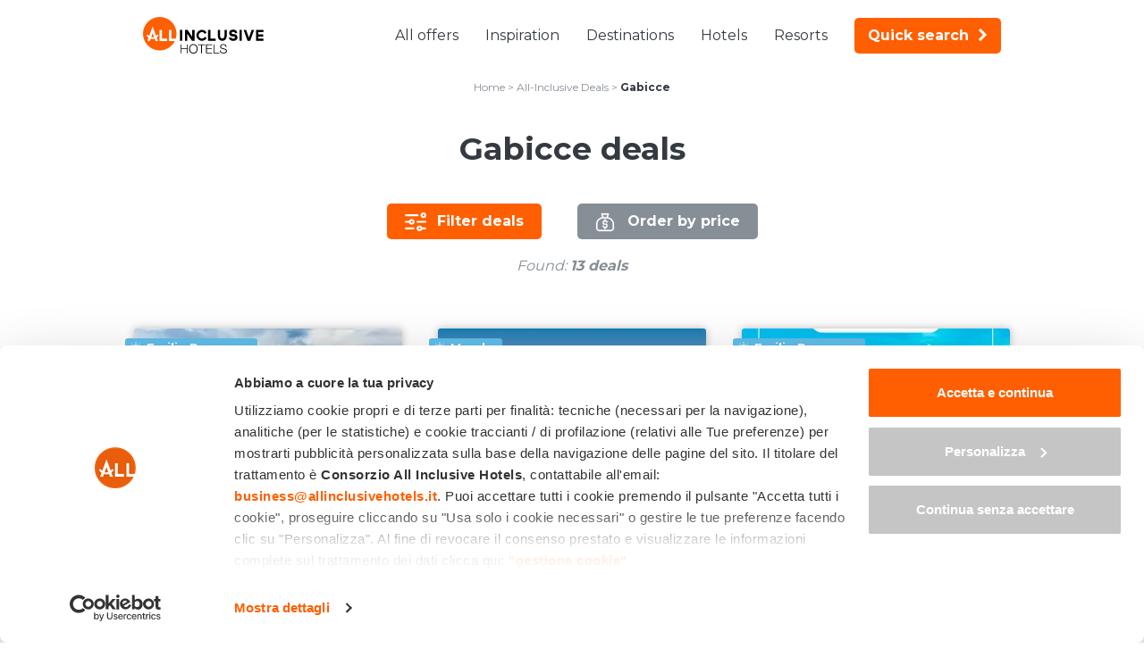

--- FILE ---
content_type: text/html; charset=UTF-8
request_url: https://www.allinclusivehotels.it/en/all-inclusive-deals/gabicce
body_size: 43799
content:
<!DOCTYPE html>
<!--[if lt IE 7]>  <html class="no-js lt-ie9 lt-ie8 lt-ie7" lang="en"> <![endif]-->
<!--[if IE 7]>     <html class="no-js lt-ie9 lt-ie8" lang="en"> <![endif]-->
<!--[if IE 8]>     <html class="no-js lt-ie9" lang="en"> <![endif]-->
<!--[if gt IE 8]><!--> <html class="no-js" lang="en"> <!--<![endif]-->
<head>
<meta charset="UTF-8">
<meta http-equiv="X-UA-Compatible" content="IE=edge">
<meta name="viewport" content="width=device-width, initial-scale=1, minimum-scale=1, maximum-scale=1">
<link rel="profile" href="https://gmpg.org/xfn/11">
<link rel="pingback" href="https://www.allinclusivehotels.it/xmlrpc.php">
<link rel="icon" type="image/png" href="https://www.allinclusivehotels.it/wp-content/themes/aih/img/favicon_16.png" sizes="16x16" />
<link rel="icon" type="image/png" href="https://www.allinclusivehotels.it/wp-content/themes/aih/img/favicon_32.png" sizes="32x32" />
<link rel="icon" type="image/png" href="https://www.allinclusivehotels.it/wp-content/themes/aih/img/favicon_96.png" sizes="96x96" />
<link rel="apple-touch-icon" href="https://www.allinclusivehotels.it/wp-content/themes/aih/img/apple_icon_120.png" />
<link rel="apple-touch-icon" sizes="180x180" href="https://www.allinclusivehotels.it/wp-content/themes/aih/img/apple_icon_180.png" />
<link rel="apple-touch-icon" sizes="152x152" href="https://www.allinclusivehotels.it/wp-content/themes/aih/img/apple_icon_152.png" />
<link rel="apple-touch-icon" sizes="167x167" href="https://www.allinclusivehotels.it/wp-content/themes/aih/img/apple_icon_167.png" />
<title>Gabicce - All Inclusive Hotels</title>
<meta name='robots' content='index, follow, max-image-preview:large, max-snippet:-1, max-video-preview:-1' />

	<!-- This site is optimized with the Yoast SEO plugin v26.8 - https://yoast.com/product/yoast-seo-wordpress/ -->
	<link rel="canonical" href="https://www.allinclusivehotels.it/en/all-inclusive-deals/gabicce" />
	<meta property="og:locale" content="en_US" />
	<meta property="og:type" content="article" />
	<meta property="og:title" content="Gabicce - All Inclusive Hotels" />
	<meta property="og:url" content="https://www.allinclusivehotels.it/en/all-inclusive-deals/gabicce" />
	<meta property="og:site_name" content="All Inclusive Hotels" />
	<meta property="article:modified_time" content="2022-05-26T09:14:25+00:00" />
	<meta name="twitter:card" content="summary_large_image" />
	<script type="application/ld+json" class="yoast-schema-graph">{"@context":"https://schema.org","@graph":[{"@type":"WebPage","@id":"https://www.allinclusivehotels.it/en/all-inclusive-deals/gabicce","url":"https://www.allinclusivehotels.it/en/all-inclusive-deals/gabicce","name":"Gabicce - All Inclusive Hotels","isPartOf":{"@id":"https://www.allinclusivehotels.it/en#website"},"datePublished":"2022-05-26T09:13:54+00:00","dateModified":"2022-05-26T09:14:25+00:00","breadcrumb":{"@id":"https://www.allinclusivehotels.it/en/all-inclusive-deals/gabicce#breadcrumb"},"inLanguage":"en","potentialAction":[{"@type":"ReadAction","target":["https://www.allinclusivehotels.it/en/all-inclusive-deals/gabicce"]}]},{"@type":"BreadcrumbList","@id":"https://www.allinclusivehotels.it/en/all-inclusive-deals/gabicce#breadcrumb","itemListElement":[{"@type":"ListItem","position":1,"name":"Home","item":"https://www.allinclusivehotels.it/en/homepage"},{"@type":"ListItem","position":2,"name":"All-Inclusive Deals","item":"https://www.allinclusivehotels.it/en/all-inclusive-deals"},{"@type":"ListItem","position":3,"name":"Gabicce"}]},{"@type":"WebSite","@id":"https://www.allinclusivehotels.it/en#website","url":"https://www.allinclusivehotels.it/en","name":"All Inclusive Hotels","description":"","publisher":{"@id":"https://www.allinclusivehotels.it/en#organization"},"potentialAction":[{"@type":"SearchAction","target":{"@type":"EntryPoint","urlTemplate":"https://www.allinclusivehotels.it/en?s={search_term_string}"},"query-input":{"@type":"PropertyValueSpecification","valueRequired":true,"valueName":"search_term_string"}}],"inLanguage":"en"},{"@type":"Organization","@id":"https://www.allinclusivehotels.it/en#organization","name":"All Inclusive Hotels","url":"https://www.allinclusivehotels.it/en","logo":{"@type":"ImageObject","inLanguage":"en","@id":"https://www.allinclusivehotels.it/en#/schema/logo/image/","url":"","contentUrl":"","caption":"All Inclusive Hotels"},"image":{"@id":"https://www.allinclusivehotels.it/en#/schema/logo/image/"}}]}</script>
	<!-- / Yoast SEO plugin. -->


<link rel='dns-prefetch' href='//fonts.googleapis.com' />
<link rel="alternate" type="application/rss+xml" title="All Inclusive Hotels &raquo; Feed" href="https://www.allinclusivehotels.it/en/feed" />
<link rel="alternate" type="application/rss+xml" title="All Inclusive Hotels &raquo; Comments Feed" href="https://www.allinclusivehotels.it/en/comments/feed" />
<link rel="alternate" title="oEmbed (JSON)" type="application/json+oembed" href="https://www.allinclusivehotels.it/en/wp-json/oembed/1.0/embed?url=https%3A%2F%2Fwww.allinclusivehotels.it%2Fen%2Fall-inclusive-deals%2Fgabicce" />
<link rel="alternate" title="oEmbed (XML)" type="text/xml+oembed" href="https://www.allinclusivehotels.it/en/wp-json/oembed/1.0/embed?url=https%3A%2F%2Fwww.allinclusivehotels.it%2Fen%2Fall-inclusive-deals%2Fgabicce&#038;format=xml" />
<style id='wp-img-auto-sizes-contain-inline-css' type='text/css'>
img:is([sizes=auto i],[sizes^="auto," i]){contain-intrinsic-size:3000px 1500px}
/*# sourceURL=wp-img-auto-sizes-contain-inline-css */
</style>
<link rel='stylesheet' id='a38bb_style-css' href='https://www.allinclusivehotels.it/wp-content/plugins/area38-email-sender/framework/style.css?ver=6.9' type='text/css' media='all' />
<style id='wp-emoji-styles-inline-css' type='text/css'>

	img.wp-smiley, img.emoji {
		display: inline !important;
		border: none !important;
		box-shadow: none !important;
		height: 1em !important;
		width: 1em !important;
		margin: 0 0.07em !important;
		vertical-align: -0.1em !important;
		background: none !important;
		padding: 0 !important;
	}
/*# sourceURL=wp-emoji-styles-inline-css */
</style>
<link rel='stylesheet' id='wp-block-library-css' href='https://www.allinclusivehotels.it/wp-includes/css/dist/block-library/style.min.css?ver=6.9' type='text/css' media='all' />
<style id='global-styles-inline-css' type='text/css'>
:root{--wp--preset--aspect-ratio--square: 1;--wp--preset--aspect-ratio--4-3: 4/3;--wp--preset--aspect-ratio--3-4: 3/4;--wp--preset--aspect-ratio--3-2: 3/2;--wp--preset--aspect-ratio--2-3: 2/3;--wp--preset--aspect-ratio--16-9: 16/9;--wp--preset--aspect-ratio--9-16: 9/16;--wp--preset--color--black: #000000;--wp--preset--color--cyan-bluish-gray: #abb8c3;--wp--preset--color--white: #ffffff;--wp--preset--color--pale-pink: #f78da7;--wp--preset--color--vivid-red: #cf2e2e;--wp--preset--color--luminous-vivid-orange: #ff6900;--wp--preset--color--luminous-vivid-amber: #fcb900;--wp--preset--color--light-green-cyan: #7bdcb5;--wp--preset--color--vivid-green-cyan: #00d084;--wp--preset--color--pale-cyan-blue: #8ed1fc;--wp--preset--color--vivid-cyan-blue: #0693e3;--wp--preset--color--vivid-purple: #9b51e0;--wp--preset--gradient--vivid-cyan-blue-to-vivid-purple: linear-gradient(135deg,rgb(6,147,227) 0%,rgb(155,81,224) 100%);--wp--preset--gradient--light-green-cyan-to-vivid-green-cyan: linear-gradient(135deg,rgb(122,220,180) 0%,rgb(0,208,130) 100%);--wp--preset--gradient--luminous-vivid-amber-to-luminous-vivid-orange: linear-gradient(135deg,rgb(252,185,0) 0%,rgb(255,105,0) 100%);--wp--preset--gradient--luminous-vivid-orange-to-vivid-red: linear-gradient(135deg,rgb(255,105,0) 0%,rgb(207,46,46) 100%);--wp--preset--gradient--very-light-gray-to-cyan-bluish-gray: linear-gradient(135deg,rgb(238,238,238) 0%,rgb(169,184,195) 100%);--wp--preset--gradient--cool-to-warm-spectrum: linear-gradient(135deg,rgb(74,234,220) 0%,rgb(151,120,209) 20%,rgb(207,42,186) 40%,rgb(238,44,130) 60%,rgb(251,105,98) 80%,rgb(254,248,76) 100%);--wp--preset--gradient--blush-light-purple: linear-gradient(135deg,rgb(255,206,236) 0%,rgb(152,150,240) 100%);--wp--preset--gradient--blush-bordeaux: linear-gradient(135deg,rgb(254,205,165) 0%,rgb(254,45,45) 50%,rgb(107,0,62) 100%);--wp--preset--gradient--luminous-dusk: linear-gradient(135deg,rgb(255,203,112) 0%,rgb(199,81,192) 50%,rgb(65,88,208) 100%);--wp--preset--gradient--pale-ocean: linear-gradient(135deg,rgb(255,245,203) 0%,rgb(182,227,212) 50%,rgb(51,167,181) 100%);--wp--preset--gradient--electric-grass: linear-gradient(135deg,rgb(202,248,128) 0%,rgb(113,206,126) 100%);--wp--preset--gradient--midnight: linear-gradient(135deg,rgb(2,3,129) 0%,rgb(40,116,252) 100%);--wp--preset--font-size--small: 13px;--wp--preset--font-size--medium: 20px;--wp--preset--font-size--large: 36px;--wp--preset--font-size--x-large: 42px;--wp--preset--spacing--20: 0.44rem;--wp--preset--spacing--30: 0.67rem;--wp--preset--spacing--40: 1rem;--wp--preset--spacing--50: 1.5rem;--wp--preset--spacing--60: 2.25rem;--wp--preset--spacing--70: 3.38rem;--wp--preset--spacing--80: 5.06rem;--wp--preset--shadow--natural: 6px 6px 9px rgba(0, 0, 0, 0.2);--wp--preset--shadow--deep: 12px 12px 50px rgba(0, 0, 0, 0.4);--wp--preset--shadow--sharp: 6px 6px 0px rgba(0, 0, 0, 0.2);--wp--preset--shadow--outlined: 6px 6px 0px -3px rgb(255, 255, 255), 6px 6px rgb(0, 0, 0);--wp--preset--shadow--crisp: 6px 6px 0px rgb(0, 0, 0);}:where(.is-layout-flex){gap: 0.5em;}:where(.is-layout-grid){gap: 0.5em;}body .is-layout-flex{display: flex;}.is-layout-flex{flex-wrap: wrap;align-items: center;}.is-layout-flex > :is(*, div){margin: 0;}body .is-layout-grid{display: grid;}.is-layout-grid > :is(*, div){margin: 0;}:where(.wp-block-columns.is-layout-flex){gap: 2em;}:where(.wp-block-columns.is-layout-grid){gap: 2em;}:where(.wp-block-post-template.is-layout-flex){gap: 1.25em;}:where(.wp-block-post-template.is-layout-grid){gap: 1.25em;}.has-black-color{color: var(--wp--preset--color--black) !important;}.has-cyan-bluish-gray-color{color: var(--wp--preset--color--cyan-bluish-gray) !important;}.has-white-color{color: var(--wp--preset--color--white) !important;}.has-pale-pink-color{color: var(--wp--preset--color--pale-pink) !important;}.has-vivid-red-color{color: var(--wp--preset--color--vivid-red) !important;}.has-luminous-vivid-orange-color{color: var(--wp--preset--color--luminous-vivid-orange) !important;}.has-luminous-vivid-amber-color{color: var(--wp--preset--color--luminous-vivid-amber) !important;}.has-light-green-cyan-color{color: var(--wp--preset--color--light-green-cyan) !important;}.has-vivid-green-cyan-color{color: var(--wp--preset--color--vivid-green-cyan) !important;}.has-pale-cyan-blue-color{color: var(--wp--preset--color--pale-cyan-blue) !important;}.has-vivid-cyan-blue-color{color: var(--wp--preset--color--vivid-cyan-blue) !important;}.has-vivid-purple-color{color: var(--wp--preset--color--vivid-purple) !important;}.has-black-background-color{background-color: var(--wp--preset--color--black) !important;}.has-cyan-bluish-gray-background-color{background-color: var(--wp--preset--color--cyan-bluish-gray) !important;}.has-white-background-color{background-color: var(--wp--preset--color--white) !important;}.has-pale-pink-background-color{background-color: var(--wp--preset--color--pale-pink) !important;}.has-vivid-red-background-color{background-color: var(--wp--preset--color--vivid-red) !important;}.has-luminous-vivid-orange-background-color{background-color: var(--wp--preset--color--luminous-vivid-orange) !important;}.has-luminous-vivid-amber-background-color{background-color: var(--wp--preset--color--luminous-vivid-amber) !important;}.has-light-green-cyan-background-color{background-color: var(--wp--preset--color--light-green-cyan) !important;}.has-vivid-green-cyan-background-color{background-color: var(--wp--preset--color--vivid-green-cyan) !important;}.has-pale-cyan-blue-background-color{background-color: var(--wp--preset--color--pale-cyan-blue) !important;}.has-vivid-cyan-blue-background-color{background-color: var(--wp--preset--color--vivid-cyan-blue) !important;}.has-vivid-purple-background-color{background-color: var(--wp--preset--color--vivid-purple) !important;}.has-black-border-color{border-color: var(--wp--preset--color--black) !important;}.has-cyan-bluish-gray-border-color{border-color: var(--wp--preset--color--cyan-bluish-gray) !important;}.has-white-border-color{border-color: var(--wp--preset--color--white) !important;}.has-pale-pink-border-color{border-color: var(--wp--preset--color--pale-pink) !important;}.has-vivid-red-border-color{border-color: var(--wp--preset--color--vivid-red) !important;}.has-luminous-vivid-orange-border-color{border-color: var(--wp--preset--color--luminous-vivid-orange) !important;}.has-luminous-vivid-amber-border-color{border-color: var(--wp--preset--color--luminous-vivid-amber) !important;}.has-light-green-cyan-border-color{border-color: var(--wp--preset--color--light-green-cyan) !important;}.has-vivid-green-cyan-border-color{border-color: var(--wp--preset--color--vivid-green-cyan) !important;}.has-pale-cyan-blue-border-color{border-color: var(--wp--preset--color--pale-cyan-blue) !important;}.has-vivid-cyan-blue-border-color{border-color: var(--wp--preset--color--vivid-cyan-blue) !important;}.has-vivid-purple-border-color{border-color: var(--wp--preset--color--vivid-purple) !important;}.has-vivid-cyan-blue-to-vivid-purple-gradient-background{background: var(--wp--preset--gradient--vivid-cyan-blue-to-vivid-purple) !important;}.has-light-green-cyan-to-vivid-green-cyan-gradient-background{background: var(--wp--preset--gradient--light-green-cyan-to-vivid-green-cyan) !important;}.has-luminous-vivid-amber-to-luminous-vivid-orange-gradient-background{background: var(--wp--preset--gradient--luminous-vivid-amber-to-luminous-vivid-orange) !important;}.has-luminous-vivid-orange-to-vivid-red-gradient-background{background: var(--wp--preset--gradient--luminous-vivid-orange-to-vivid-red) !important;}.has-very-light-gray-to-cyan-bluish-gray-gradient-background{background: var(--wp--preset--gradient--very-light-gray-to-cyan-bluish-gray) !important;}.has-cool-to-warm-spectrum-gradient-background{background: var(--wp--preset--gradient--cool-to-warm-spectrum) !important;}.has-blush-light-purple-gradient-background{background: var(--wp--preset--gradient--blush-light-purple) !important;}.has-blush-bordeaux-gradient-background{background: var(--wp--preset--gradient--blush-bordeaux) !important;}.has-luminous-dusk-gradient-background{background: var(--wp--preset--gradient--luminous-dusk) !important;}.has-pale-ocean-gradient-background{background: var(--wp--preset--gradient--pale-ocean) !important;}.has-electric-grass-gradient-background{background: var(--wp--preset--gradient--electric-grass) !important;}.has-midnight-gradient-background{background: var(--wp--preset--gradient--midnight) !important;}.has-small-font-size{font-size: var(--wp--preset--font-size--small) !important;}.has-medium-font-size{font-size: var(--wp--preset--font-size--medium) !important;}.has-large-font-size{font-size: var(--wp--preset--font-size--large) !important;}.has-x-large-font-size{font-size: var(--wp--preset--font-size--x-large) !important;}
/*# sourceURL=global-styles-inline-css */
</style>

<style id='classic-theme-styles-inline-css' type='text/css'>
/*! This file is auto-generated */
.wp-block-button__link{color:#fff;background-color:#32373c;border-radius:9999px;box-shadow:none;text-decoration:none;padding:calc(.667em + 2px) calc(1.333em + 2px);font-size:1.125em}.wp-block-file__button{background:#32373c;color:#fff;text-decoration:none}
/*# sourceURL=/wp-includes/css/classic-themes.min.css */
</style>
<style id="google-fonts-css" media="all">/* cyrillic-ext */
@font-face {
  font-family: 'Montserrat';
  font-style: normal;
  font-weight: 400;
  font-display: swap;
  src: url(/fonts.gstatic.com/s/montserrat/v31/JTUSjIg1_i6t8kCHKm459WRhyyTh89ZNpQ.woff2) format('woff2');
  unicode-range: U+0460-052F, U+1C80-1C8A, U+20B4, U+2DE0-2DFF, U+A640-A69F, U+FE2E-FE2F;
}
/* cyrillic */
@font-face {
  font-family: 'Montserrat';
  font-style: normal;
  font-weight: 400;
  font-display: swap;
  src: url(/fonts.gstatic.com/s/montserrat/v31/JTUSjIg1_i6t8kCHKm459W1hyyTh89ZNpQ.woff2) format('woff2');
  unicode-range: U+0301, U+0400-045F, U+0490-0491, U+04B0-04B1, U+2116;
}
/* vietnamese */
@font-face {
  font-family: 'Montserrat';
  font-style: normal;
  font-weight: 400;
  font-display: swap;
  src: url(/fonts.gstatic.com/s/montserrat/v31/JTUSjIg1_i6t8kCHKm459WZhyyTh89ZNpQ.woff2) format('woff2');
  unicode-range: U+0102-0103, U+0110-0111, U+0128-0129, U+0168-0169, U+01A0-01A1, U+01AF-01B0, U+0300-0301, U+0303-0304, U+0308-0309, U+0323, U+0329, U+1EA0-1EF9, U+20AB;
}
/* latin-ext */
@font-face {
  font-family: 'Montserrat';
  font-style: normal;
  font-weight: 400;
  font-display: swap;
  src: url(/fonts.gstatic.com/s/montserrat/v31/JTUSjIg1_i6t8kCHKm459WdhyyTh89ZNpQ.woff2) format('woff2');
  unicode-range: U+0100-02BA, U+02BD-02C5, U+02C7-02CC, U+02CE-02D7, U+02DD-02FF, U+0304, U+0308, U+0329, U+1D00-1DBF, U+1E00-1E9F, U+1EF2-1EFF, U+2020, U+20A0-20AB, U+20AD-20C0, U+2113, U+2C60-2C7F, U+A720-A7FF;
}
/* latin */
@font-face {
  font-family: 'Montserrat';
  font-style: normal;
  font-weight: 400;
  font-display: swap;
  src: url(/fonts.gstatic.com/s/montserrat/v31/JTUSjIg1_i6t8kCHKm459WlhyyTh89Y.woff2) format('woff2');
  unicode-range: U+0000-00FF, U+0131, U+0152-0153, U+02BB-02BC, U+02C6, U+02DA, U+02DC, U+0304, U+0308, U+0329, U+2000-206F, U+20AC, U+2122, U+2191, U+2193, U+2212, U+2215, U+FEFF, U+FFFD;
}
/* cyrillic-ext */
@font-face {
  font-family: 'Montserrat';
  font-style: normal;
  font-weight: 600;
  font-display: swap;
  src: url(/fonts.gstatic.com/s/montserrat/v31/JTUSjIg1_i6t8kCHKm459WRhyyTh89ZNpQ.woff2) format('woff2');
  unicode-range: U+0460-052F, U+1C80-1C8A, U+20B4, U+2DE0-2DFF, U+A640-A69F, U+FE2E-FE2F;
}
/* cyrillic */
@font-face {
  font-family: 'Montserrat';
  font-style: normal;
  font-weight: 600;
  font-display: swap;
  src: url(/fonts.gstatic.com/s/montserrat/v31/JTUSjIg1_i6t8kCHKm459W1hyyTh89ZNpQ.woff2) format('woff2');
  unicode-range: U+0301, U+0400-045F, U+0490-0491, U+04B0-04B1, U+2116;
}
/* vietnamese */
@font-face {
  font-family: 'Montserrat';
  font-style: normal;
  font-weight: 600;
  font-display: swap;
  src: url(/fonts.gstatic.com/s/montserrat/v31/JTUSjIg1_i6t8kCHKm459WZhyyTh89ZNpQ.woff2) format('woff2');
  unicode-range: U+0102-0103, U+0110-0111, U+0128-0129, U+0168-0169, U+01A0-01A1, U+01AF-01B0, U+0300-0301, U+0303-0304, U+0308-0309, U+0323, U+0329, U+1EA0-1EF9, U+20AB;
}
/* latin-ext */
@font-face {
  font-family: 'Montserrat';
  font-style: normal;
  font-weight: 600;
  font-display: swap;
  src: url(/fonts.gstatic.com/s/montserrat/v31/JTUSjIg1_i6t8kCHKm459WdhyyTh89ZNpQ.woff2) format('woff2');
  unicode-range: U+0100-02BA, U+02BD-02C5, U+02C7-02CC, U+02CE-02D7, U+02DD-02FF, U+0304, U+0308, U+0329, U+1D00-1DBF, U+1E00-1E9F, U+1EF2-1EFF, U+2020, U+20A0-20AB, U+20AD-20C0, U+2113, U+2C60-2C7F, U+A720-A7FF;
}
/* latin */
@font-face {
  font-family: 'Montserrat';
  font-style: normal;
  font-weight: 600;
  font-display: swap;
  src: url(/fonts.gstatic.com/s/montserrat/v31/JTUSjIg1_i6t8kCHKm459WlhyyTh89Y.woff2) format('woff2');
  unicode-range: U+0000-00FF, U+0131, U+0152-0153, U+02BB-02BC, U+02C6, U+02DA, U+02DC, U+0304, U+0308, U+0329, U+2000-206F, U+20AC, U+2122, U+2191, U+2193, U+2212, U+2215, U+FEFF, U+FFFD;
}
/* cyrillic-ext */
@font-face {
  font-family: 'Montserrat';
  font-style: normal;
  font-weight: 700;
  font-display: swap;
  src: url(/fonts.gstatic.com/s/montserrat/v31/JTUSjIg1_i6t8kCHKm459WRhyyTh89ZNpQ.woff2) format('woff2');
  unicode-range: U+0460-052F, U+1C80-1C8A, U+20B4, U+2DE0-2DFF, U+A640-A69F, U+FE2E-FE2F;
}
/* cyrillic */
@font-face {
  font-family: 'Montserrat';
  font-style: normal;
  font-weight: 700;
  font-display: swap;
  src: url(/fonts.gstatic.com/s/montserrat/v31/JTUSjIg1_i6t8kCHKm459W1hyyTh89ZNpQ.woff2) format('woff2');
  unicode-range: U+0301, U+0400-045F, U+0490-0491, U+04B0-04B1, U+2116;
}
/* vietnamese */
@font-face {
  font-family: 'Montserrat';
  font-style: normal;
  font-weight: 700;
  font-display: swap;
  src: url(/fonts.gstatic.com/s/montserrat/v31/JTUSjIg1_i6t8kCHKm459WZhyyTh89ZNpQ.woff2) format('woff2');
  unicode-range: U+0102-0103, U+0110-0111, U+0128-0129, U+0168-0169, U+01A0-01A1, U+01AF-01B0, U+0300-0301, U+0303-0304, U+0308-0309, U+0323, U+0329, U+1EA0-1EF9, U+20AB;
}
/* latin-ext */
@font-face {
  font-family: 'Montserrat';
  font-style: normal;
  font-weight: 700;
  font-display: swap;
  src: url(/fonts.gstatic.com/s/montserrat/v31/JTUSjIg1_i6t8kCHKm459WdhyyTh89ZNpQ.woff2) format('woff2');
  unicode-range: U+0100-02BA, U+02BD-02C5, U+02C7-02CC, U+02CE-02D7, U+02DD-02FF, U+0304, U+0308, U+0329, U+1D00-1DBF, U+1E00-1E9F, U+1EF2-1EFF, U+2020, U+20A0-20AB, U+20AD-20C0, U+2113, U+2C60-2C7F, U+A720-A7FF;
}
/* latin */
@font-face {
  font-family: 'Montserrat';
  font-style: normal;
  font-weight: 700;
  font-display: swap;
  src: url(/fonts.gstatic.com/s/montserrat/v31/JTUSjIg1_i6t8kCHKm459WlhyyTh89Y.woff2) format('woff2');
  unicode-range: U+0000-00FF, U+0131, U+0152-0153, U+02BB-02BC, U+02C6, U+02DA, U+02DC, U+0304, U+0308, U+0329, U+2000-206F, U+20AC, U+2122, U+2191, U+2193, U+2212, U+2215, U+FEFF, U+FFFD;
}
</style>
<link rel='stylesheet' id='base-style-css' href='https://www.allinclusivehotels.it/wp-content/themes/aih/css/base.min.css?ver=6.9' type='text/css' media='all' />
<link rel='stylesheet' id='main-style-css' href='https://www.allinclusivehotels.it/wp-content/themes/aih/css/main.css?ver=6.9' type='text/css' media='all' />
<link rel='stylesheet' id='owl-css-css' href='https://www.allinclusivehotels.it/wp-content/themes/aih/css/owl.carousel.css?ver=6.9' type='text/css' media='all' />
<link rel='stylesheet' id='swipebox-css' href='https://www.allinclusivehotels.it/wp-content/themes/aih/css/swipebox.min.css?ver=6.9' type='text/css' media='all' />
<script type="text/javascript" src="https://www.allinclusivehotels.it/wp-includes/js/jquery/jquery.min.js?ver=3.7.1" id="jquery-core-js"></script>
<script type="text/javascript" src="https://www.allinclusivehotels.it/wp-includes/js/jquery/jquery-migrate.min.js?ver=3.4.1" id="jquery-migrate-js"></script>
<script type="text/javascript" src="https://www.allinclusivehotels.it/wp-content/themes/aih/js/owl.carousel.min.js?ver=6.9" id="owl-js-js"></script>
<script type="text/javascript" src="https://www.allinclusivehotels.it/wp-content/themes/aih/js/jquery.swipebox.js?ver=6.9" id="swipebox-js"></script>
<link rel="https://api.w.org/" href="https://www.allinclusivehotels.it/en/wp-json/" /><link rel="alternate" title="JSON" type="application/json" href="https://www.allinclusivehotels.it/en/wp-json/wp/v2/pages/20079" /><link rel="EditURI" type="application/rsd+xml" title="RSD" href="https://www.allinclusivehotels.it/xmlrpc.php?rsd" />
<meta name="generator" content="WordPress 6.9" />
<meta name="generator" content="WPML ver:4.8.6 stt:1,4,3,27;" />
<meta name="framework" content="Alkivia Framework 0.8" />

    <!-- Google Consent Mode -->
    <script data-cookieconsent="ignore">
        window.dataLayer = window.dataLayer || [];
        function gtag() {
            dataLayer.push(arguments)
        }
        gtag("consent", "default", {
            ad_personalization: "denied",
            ad_storage: "denied",
            ad_user_data: "denied",
            analytics_storage: "denied",
            functionality_storage: "denied",
            personalization_storage: "denied",
            security_storage: "granted",
            wait_for_update: 500
        });
        gtag("set", "ads_data_redaction", true);
        gtag("set", "url_passthrough", true);
    </script>
    <!-- End Google Consent Mode-->

    <!-- Google Tag Manager -->
<script data-cookieconsent="ignore">(function(w,d,s,l,i){w[l]=w[l]||[];w[l].push({'gtm.start':
new Date().getTime(),event:'gtm.js'});var f=d.getElementsByTagName(s)[0],
j=d.createElement(s),dl=l!='dataLayer'?'&l='+l:'';j.async=true;j.src=
'https://www.googletagmanager.com/gtm.js?id='+i+dl;f.parentNode.insertBefore(j,f);
})(window,document,'script','dataLayer','GTM-P6VD2W4');</script>
<!-- End Google Tag Manager -->

    <!-- Cookiebot CMP-->
    <script id="Cookiebot" src="https://consent.cookiebot.com/uc.js" data-cbid="2bf70b6c-f724-4b4a-a671-0120ca1c5d03" data-blockingmode="auto" type="text/javascript" data-consentmode-defaults="disabled"></script>
    <!-- End Cookiebot CMP -->


<script type="text/javascript">

/* Rilevamento arrivo da campagne PPC o email */
let session_updates = {};
let searchParams = new URLSearchParams(window.location.search);
if (searchParams.has('utm_medium') && (searchParams.get('utm_medium') === 'cpc' || searchParams.get('utm_medium') === 'email')) {
    session_updates.utm_medium = searchParams.get('utm_medium');
    session_updates.utm_source = searchParams.has('utm_source') ? searchParams.get('utm_source') : '';
    session_updates.utm_campaign = searchParams.has('utm_campaign') ? searchParams.get('utm_campaign') : '';
} else {
    if (searchParams.has('gclid') && searchParams.get('gclid') !== '') {
        session_updates.utm_medium = 'cpc';
        session_updates.utm_source = 'Google';
        session_updates.utm_campaign = '';
    }
}
jQuery.ajax({
    type: 'POST',
    url: 'https://www.allinclusivehotels.it/wp-content/themes/aih/inc/update_session_params.ajax.php',
    data: session_updates,
});
/* Rilevamento arrivo da campagne PPC o email END */

var can_close = true;

function openMenu() {
	jQuery('body').css('overflow','hidden');
	jQuery('#btn_menu').fadeOut(100);
	jQuery('#close_menu').fadeIn(100);
	jQuery('#menu_principale').fadeIn(100);
	jQuery('#menu_pulsanti_mobile').fadeIn(100);
}
function closeMenu() {
	if(can_close) {
		jQuery('#menu_principale').fadeOut(100);
		jQuery('#menu_pulsanti_mobile').fadeOut(100);
		jQuery('#close_menu').fadeOut(100);
		jQuery('#btn_menu').fadeIn(100);
		jQuery('body').css('overflow','auto');
	}
}

jQuery(window).scroll(function(){
	if(jQuery(window).scrollTop()>0) {
		if(!jQuery('#barra_top').hasClass('sticky')) jQuery('#barra_top').addClass('sticky');
	} else {
		if(jQuery('#barra_top').hasClass('sticky')) jQuery('#barra_top').removeClass('sticky');
	}
});

jQuery(function(){
	jQuery('#menu_wrapper a').click(function(e){
		can_close = false;
	});
	if(jQuery(document).width() > 1060) {
		jQuery('#menu_principale .submenu').each(function(){
			jQuery(this).css('left',Math.round((jQuery('#menu-item-'+jQuery(this).attr('id').replace('submenu','')).outerWidth()-jQuery(this).outerWidth())/2)+'px');
		});
	}
});

jQuery(window).resize(function(){
	if(jQuery(document).width() > 1060) {
		jQuery('#menu_principale .submenu').each(function(){
			jQuery(this).css('left',Math.round((jQuery('#menu-item-'+jQuery(this).attr('id').replace('submenu','')).outerWidth()-jQuery(this).outerWidth())/2)+'px');
		});
	}
});

var open_submenu = 0;
function toggleSubmenu(id) {
	if(jQuery(document).width() <= 1060) {
		if(open_submenu!=0 && open_submenu!=id) {
			jQuery('#submenu'+open_submenu).slideUp();
			jQuery('#link-item-'+open_submenu).removeClass('aperto');
			open_submenu = 0;
		}
		if(!jQuery('#submenu'+id).is(":visible")) {
			jQuery('#submenu'+id).slideDown();
			jQuery('#link-item-'+id).addClass('aperto');
			open_submenu = id;
		} else {
			jQuery('#submenu'+id).slideUp();
			jQuery('#link-item-'+id).removeClass('aperto');
			open_submenu = 0;
		}
	}
}
</script>
</head>
<body data-rsssl=1 class="wp-singular page-template page-template-page-templates page-template-offerte_destinazione page-template-page-templatesofferte_destinazione-php page page-id-20079 page-child parent-pageid-20179 wp-theme-aih">

	<!-- Google Tag Manager (noscript) -->
	<noscript><iframe src="https://www.googletagmanager.com/ns.html?id=GTM-P6VD2W4"
	height="0" width="0" style="display:none;visibility:hidden"></iframe></noscript>
	<!-- End Google Tag Manager (noscript) -->

		<header id="header">
		<div id="barra_top">
			<div id="barra_top_container">
				<a href="https://www.allinclusivehotels.it/en" title="All Inclusive Hotels" id="main_logo" rel="home"><img loading="lazy" src="https://www.allinclusivehotels.it/wp-content/themes/aih/img/logo.svg" alt="All Inclusive Hotels" /></a>
				<a href="javascript:void(0)" onclick="javascript:openMenu()" id="btn_menu" title="Menu">
					<svg width="35" height="14" viewBox="0 0 35 14" fill="none" xmlns="http://www.w3.org/2000/svg"><line y1="1" x2="35" y2="1" stroke="#343A40" stroke-width="2"/><line y1="13" x2="35" y2="13" stroke="#343A40" stroke-width="2"/></svg>
					<span>menu</span>
				</a>
				<a href="javascript:void(0)" onclick="javascript:closeMenu()" id="close_menu" title="Close">
					<svg width="25" height="23" viewBox="0 0 25 23" fill="none" xmlns="http://www.w3.org/2000/svg"><line x1="2.70711" y1="1.29289" x2="23.4571" y2="22.0429" stroke="#343A40" stroke-width="2"/><line x1="1.29289" y1="22.0429" x2="22.0429" y2="1.29289" stroke="#343A40" stroke-width="2"/></svg>
					<span>close</span>
				</a>
				<div id="menu_principale" class=""><div id="menu-item-20344" class="menu-item"><a id="link-item-20344" href="https://www.allinclusivehotels.it/en/all-inclusive-deals" class="">All offers</a></div><div id="menu-item-20345" class="menu-item"><a id="link-item-20345" href="javascript:void(0)" class="withsubmenu " onclick="javascript:toggleSubmenu(20345)">Inspiration</a><div id="submenu20345" class="submenu">
						<svg width="33" height="21" viewBox="0 0 33 21" fill="none" xmlns="http://www.w3.org/2000/svg"><path d="M14.1288 3.05967L1 20H16.5H32L18.8712 3.05967C17.6702 1.50996 15.3298 1.50996 14.1288 3.05967Z" fill="white"/><path d="M1 20L14.1288 3.05967C15.3298 1.50996 17.6702 1.50996 18.8712 3.05967L32 20" stroke="#C4C4C4"/></svg>
						<div class="submenu_container"><table><tr><td><a href="https://www.allinclusivehotels.it/en/holidays-for-family" class="vacanze_famiglie"><svg class="icona_vacanza" width="30" height="31" viewBox="0 0 30 31" fill="none" xmlns="http://www.w3.org/2000/svg"><circle cx="15" cy="15.1025" r="15" fill="#343A40"/><path d="M9.26343 17.7379H10.993L14.5049 12.4648H6.52845C6.37022 12.4648 6.21206 12.5387 6.11715 12.6652C6.01172 12.7918 5.98005 12.9605 6.01172 13.1187L6.71128 15.7447C7.00654 16.9153 8.05058 17.7379 9.26343 17.7379Z" fill="white"/><path d="M22.4171 9.30176H18.7329C18.1951 9.30176 17.71 9.56541 17.4146 10.0083C17.3276 10.1387 10.2177 20.8344 10.1137 20.9913C9.9891 20.9597 9.86082 20.9377 9.72646 20.9377C8.85415 20.9377 8.14453 21.6474 8.14453 22.5197C8.14453 23.392 8.85415 24.1016 9.72646 24.1016C10.5988 24.1016 11.3084 23.392 11.3084 22.5197C11.3084 22.1658 11.1874 21.8421 10.9904 21.5783L12.1205 19.848H16.0489L16.9693 21.4937C16.731 21.7707 16.5815 22.1264 16.5815 22.5197C16.5815 23.392 17.2911 24.1016 18.1634 24.1016C19.0357 24.1016 19.7454 23.392 19.7454 22.5197C19.7454 21.6474 19.0357 20.9377 18.1634 20.9377C18.0675 20.9377 17.9746 20.9497 17.8834 20.9661L16.0591 17.7387H18.6275C19.8403 17.7387 20.8843 16.9161 21.1796 15.7455L21.844 13.1195C21.8757 12.9613 21.844 12.7926 21.7386 12.666C21.6436 12.5394 21.4855 12.4656 21.3273 12.4656H17.035L18.29 10.5884C18.3849 10.4407 18.5536 10.3564 18.7329 10.3564H22.4171C22.7124 10.3564 22.9444 10.5884 22.9444 10.8837C22.9444 11.1789 23.1764 11.411 23.4717 11.411C23.767 11.411 23.999 11.1789 23.999 10.8837C23.999 10.0083 23.2925 9.30176 22.4171 9.30176ZM12.8271 18.7933L13.5231 17.7387H14.8435L15.4462 18.7933H12.8271Z" fill="white"/><path d="M7.09763 9.35059C6.7033 9.97724 6.36927 10.67 6.19336 11.4106H11.9046L7.09763 9.35059Z" fill="white"/><path d="M14.4725 6.62985C14.4725 6.33839 14.2366 6.10254 13.9452 6.10254H12.8906C12.3642 6.10254 11.8595 6.18192 11.3672 6.29487L14.4725 10.9876V6.62985Z" fill="white"/><path d="M10.3198 6.62402C9.32611 7.03026 8.4449 7.68676 7.74805 8.48258L13.0505 10.7549L10.3198 6.62402Z" fill="white"/></svg>Holidays for Families<svg class="freccia" width="9" height="14" viewBox="0 0 9 14" fill="none" xmlns="http://www.w3.org/2000/svg"><path d="M2 2L7 7L2 12" stroke="#343A40" stroke-width="2" stroke-linecap="square"/></svg></a><a href="https://www.allinclusivehotels.it/en/holidays-for-couples" class="vacanze_coppie"><svg class="icona_vacanza" width="30" height="31" viewBox="0 0 30 31" fill="none" xmlns="http://www.w3.org/2000/svg"><circle cx="15" cy="15.1025" r="15" fill="#343A40"/><path fill-rule="evenodd" clip-rule="evenodd" d="M11.3294 14.3245C12.4887 12.0468 15.1317 11.523 16.8222 12.3399C18.6582 13.2257 19.4531 15.7452 18.6945 18.7235C18.1819 20.736 16.2565 23.1774 14.5287 24.8986C14.3526 25.0745 14.0954 25.1433 13.8549 25.0791C11.4962 24.4511 8.60624 23.2974 7.15428 21.8106C5.00615 19.6092 4.43207 17.032 5.57836 15.3479C6.63332 13.796 9.18498 12.9307 11.3294 14.3245Z" fill="white"/><path fill-rule="evenodd" clip-rule="evenodd" d="M9.5678 8.74056C9.74021 9.08481 9.60042 9.50443 9.25467 9.67655C8.90985 9.84868 8.48954 9.70912 8.31713 9.36393L7.85116 8.43352C7.67875 8.08927 7.81854 7.66965 8.1643 7.49753C8.50911 7.3254 8.92942 7.46496 9.10183 7.81014L9.5678 8.74056Z" fill="white"/><path fill-rule="evenodd" clip-rule="evenodd" d="M19.9664 21.4599C19.794 21.1156 19.9338 20.696 20.2795 20.5239C20.6243 20.3518 21.0447 20.4913 21.2171 20.8365L21.683 21.7669C21.8554 22.1112 21.7157 22.5308 21.3699 22.7029C21.0251 22.875 20.6048 22.7355 20.4324 22.3903L19.9664 21.4599Z" fill="white"/><path fill-rule="evenodd" clip-rule="evenodd" d="M7.39026 12.933C7.04544 13.1052 6.62513 12.9656 6.45273 12.6204C6.28032 12.2762 6.42011 11.8565 6.76586 11.6844L7.6978 11.2192C8.04262 11.0471 8.46292 11.1866 8.63533 11.5318C8.80774 11.8761 8.66795 12.2957 8.3222 12.4678L7.39026 12.933Z" fill="white"/><path fill-rule="evenodd" clip-rule="evenodd" d="M22.1431 17.2671C22.4879 17.0949 22.9082 17.2345 23.0806 17.5797C23.2531 17.9239 23.1133 18.3435 22.7675 18.5157L21.8356 18.9809C21.4908 19.153 21.0704 19.0134 20.898 18.6683C20.7256 18.324 20.8654 17.9044 21.2112 17.7323L22.1431 17.2671Z" fill="white"/><path fill-rule="evenodd" clip-rule="evenodd" d="M11.5156 12.5165C11.4317 12.2895 11.3618 12.0662 11.3069 11.8475C10.5492 8.86927 11.3432 6.35158 13.1791 5.46489C14.8697 4.64799 17.5127 5.17181 18.672 7.45039C20.8164 6.0557 23.368 6.92192 24.423 8.47292C25.5684 10.157 24.9934 12.7323 22.8536 14.9291C22.137 15.6641 21.082 16.3265 19.9031 16.8764C19.9907 14.3336 18.9423 12.3295 17.2293 11.5014C15.564 10.6975 13.1381 10.9385 11.5156 12.5165Z" fill="white"/></svg>Holidays for Couples<svg class="freccia" width="9" height="14" viewBox="0 0 9 14" fill="none" xmlns="http://www.w3.org/2000/svg"><path d="M2 2L7 7L2 12" stroke="#343A40" stroke-width="2" stroke-linecap="square"/></svg></a><a href="https://www.allinclusivehotels.it/en/holidays-for-seniors" class="vacanze_senior"><svg class="icona_vacanza" width="30" height="31" viewBox="0 0 30 31" fill="none" xmlns="http://www.w3.org/2000/svg"><circle cx="15" cy="15.1025" r="15" fill="#343A40"/><path d="M10.9129 17.6682C12.2556 17.9742 13.6268 18.1194 15.0005 18.101C16.3742 18.1194 17.7454 17.9742 19.0881 17.6682C20.2698 17.3666 21 16.8849 21 16.313C21 10.5047 19.2665 9.10254 17.5311 9.10254C16.3754 9.1045 15.2588 9.74682 14.6512 10.0954C14.4988 10.1835 14.3836 10.2501 14.3298 10.2697C13.973 10.4107 13.4658 10.3284 12.9344 10.2423C12.556 10.1699 12.1726 10.13 11.788 10.1228C10.2886 10.1365 8.95827 11.0569 9.001 16.313C9.001 16.9005 9.7312 17.3686 10.9129 17.6682Z" fill="white"/><path d="M23.865 16.8536C23.4339 16.6375 22.9881 16.457 22.5316 16.3135C22.2236 16.2167 21.9219 16.4553 21.9219 16.7782V16.8621C21.9219 18.0886 20.3828 18.6366 19.4795 18.8684C18.0109 19.2108 16.5103 19.3727 15.0069 19.351C13.501 19.3734 11.9976 19.2114 10.5264 18.8684C9.62316 18.6366 8.07418 18.0886 8.07418 16.8621C8.07418 16.8494 8.07418 16.8368 8.07418 16.8262C8.07418 16.8112 8.07418 16.796 8.07418 16.7808C8.07418 16.4578 7.77212 16.2191 7.46406 16.3162C7.00906 16.4597 6.56472 16.64 6.13499 16.8557C5.40804 17.2456 5 17.7177 5 18.2572C5 19.136 6.18847 19.88 8.09201 20.3647C9.87472 20.8199 12.3051 21.1023 14.9931 21.1023C17.681 21.1023 20.1352 20.822 21.908 20.3731C23.8195 19.8821 25 19.1381 25 18.2656C25 17.7177 24.5939 17.2435 23.865 16.8536Z" fill="white"/></svg>Holidays for Seniors<svg class="freccia" width="9" height="14" viewBox="0 0 9 14" fill="none" xmlns="http://www.w3.org/2000/svg"><path d="M2 2L7 7L2 12" stroke="#343A40" stroke-width="2" stroke-linecap="square"/></svg></a><a href="https://www.allinclusivehotels.it/en/holidays-for-people-under-25" class="vacanze_under25"><svg class="icona_vacanza" width="30" height="31" viewBox="0 0 30 31" fill="none" xmlns="http://www.w3.org/2000/svg"><circle cx="15" cy="15.1025" r="15" fill="#343A40"/><path d="M23.7698 9.66643C23.6258 9.56841 23.4426 9.54798 23.2805 9.61189L17.6053 11.8495C17.4042 11.9289 17.272 12.1231 17.272 12.3393V19.9268C16.9214 19.7039 16.5061 19.5742 16.0609 19.5742C14.8125 19.5742 13.7969 20.5898 13.7969 21.8381C13.7969 23.0865 14.8125 24.1021 16.0609 24.1021C17.3092 24.1021 18.3248 23.0865 18.3248 21.8381V15.2495L22.9472 13.5165V17.3789C22.5966 17.156 22.1813 17.0263 21.7361 17.0263C20.4877 17.0263 19.4721 18.0419 19.4721 19.2902C19.4721 20.5386 20.4877 21.5542 21.7361 21.5542C22.9844 21.5542 24 20.5386 24 19.2902V10.1016C24 9.92741 23.9138 9.76446 23.7698 9.66643Z" fill="white"/><path d="M14.9374 14.1236V6.62896C14.9374 6.45741 14.8538 6.2966 14.7133 6.19809C14.5729 6.09957 14.3933 6.07557 14.232 6.13386L9.1819 7.95899C8.97336 8.03438 8.83442 8.23235 8.83442 8.45409V14.4751C8.56737 14.3368 8.2646 14.2581 7.94365 14.2581C6.87192 14.2581 6 15.13 6 16.2018C6 17.2735 6.87192 18.1454 7.94365 18.1454C9.01537 18.1454 9.8873 17.2735 9.8873 16.2018V10.9059L13.8845 9.53227V12.397C13.6175 12.2586 13.3147 12.1799 12.9937 12.1799C11.922 12.1799 11.0501 13.0519 11.0501 14.1236C11.0501 15.1953 11.922 16.0672 12.9937 16.0672C14.0655 16.0672 14.9374 15.1953 14.9374 14.1236Z" fill="white"/><path d="M18.1347 8.61755C18.2375 8.72035 18.3722 8.77177 18.5069 8.77177C18.6416 8.77177 18.7764 8.72035 18.8792 8.61755L19.2995 8.19725L19.7198 8.61755C19.8226 8.72035 19.9573 8.77177 20.092 8.77177C20.2267 8.77177 20.3615 8.72035 20.4642 8.61755C20.6698 8.412 20.6698 8.07866 20.4642 7.87306L20.0439 7.45276L20.4642 7.03245C20.6698 6.82689 20.6698 6.49355 20.4642 6.28796C20.2587 6.0824 19.9253 6.0824 19.7197 6.28796L19.2995 6.7083L18.8792 6.28799C18.6736 6.08243 18.3403 6.08243 18.1347 6.28799C17.9291 6.49355 17.9291 6.82689 18.1347 7.03248L18.555 7.45279L18.1347 7.8731C17.9291 8.07866 17.9291 8.412 18.1347 8.61755Z" fill="white"/><path d="M10.8287 19.6008C11.1505 19.6008 11.4113 19.34 11.4113 19.0182C11.4113 18.6964 11.1505 18.4355 10.8287 18.4355C10.5069 18.4355 10.2461 18.6964 10.2461 19.0182C10.2461 19.34 10.5069 19.6008 10.8287 19.6008Z" fill="white"/><path d="M10.1461 21.7731L8.96741 21.1285L8.3228 19.9499C8.28669 19.8838 8.21745 19.8428 8.1422 19.8428C8.06695 19.8428 7.99771 19.8838 7.9616 19.9499L7.31699 21.1285L6.13833 21.7731C6.07231 21.8092 6.03125 21.8785 6.03125 21.9537C6.03125 22.029 6.07231 22.0982 6.13833 22.1343L7.31699 22.7789L7.9616 23.9576C7.99771 24.0236 8.06695 24.0647 8.1422 24.0647C8.21745 24.0647 8.28669 24.0236 8.3228 23.9576L8.96741 22.7789L10.1461 22.1343C10.2121 22.0982 10.2532 22.029 10.2532 21.9537C10.2532 21.8785 10.2121 21.8092 10.1461 21.7731Z" fill="white"/></svg>Holidays for people Under 25<svg class="freccia" width="9" height="14" viewBox="0 0 9 14" fill="none" xmlns="http://www.w3.org/2000/svg"><path d="M2 2L7 7L2 12" stroke="#343A40" stroke-width="2" stroke-linecap="square"/></svg></a><a href="https://www.allinclusivehotels.it/en/holidays-by-the-sea" class="vacanze_mare"><svg class="icona_vacanza" width="30" height="31" viewBox="0 0 30 31" fill="none" xmlns="http://www.w3.org/2000/svg"><circle cx="15" cy="15.1025" r="15" fill="#61BFEB"/><path d="M18.9522 20.2162C18.4828 20.2162 18.0134 20.1343 17.5668 19.971L15.9598 19.3833C15.3414 19.1572 14.6603 19.1572 14.0414 19.3833L12.4344 19.971C11.5412 20.2976 10.5572 20.2976 9.66354 19.971L8.05658 19.3833C7.43814 19.1572 6.75705 19.1572 6.13861 19.3833L4.41217 20.0149C4.08684 20.1338 3.7275 19.9637 3.6098 19.6349C3.49211 19.306 3.66037 18.9427 3.9857 18.8238L5.71214 18.1922C6.60535 17.8656 7.58939 17.8656 8.48304 18.1922L10.09 18.7799C10.7084 19.0061 11.3895 19.0061 12.0084 18.7799L13.6154 18.1922C14.5086 17.8656 15.4926 17.8656 16.3863 18.1922L17.9932 18.7799C18.6117 19.0061 19.2928 19.0061 19.9117 18.7799L21.5186 18.1922C22.4118 17.8656 23.3959 17.8656 24.2895 18.1922L26.016 18.8238C26.3413 18.9427 26.5096 19.306 26.3919 19.6349C26.2742 19.9637 25.9148 20.1338 25.5895 20.0149L23.8631 19.3833C23.2446 19.1572 22.5635 19.1572 21.9446 19.3833L20.3377 19.971C19.8911 20.1343 19.4217 20.2162 18.9522 20.2162V20.2162Z" fill="white"/><path d="M18.9524 22.9593C18.4829 22.9593 18.0135 22.8775 17.5669 22.7142L15.9599 22.1265C15.3415 21.9003 14.6604 21.9003 14.0415 22.1265L12.4346 22.7142C11.5414 23.0408 10.5573 23.0408 9.66366 22.7142L8.0567 22.1265C7.43826 21.9003 6.75717 21.9003 6.13873 22.1265C5.8134 22.2455 5.45406 22.0754 5.33637 21.7465C5.21868 21.4176 5.38693 21.0544 5.71226 20.9354C6.60547 20.6088 7.58951 20.6088 8.48316 20.9354L10.0901 21.523C10.7086 21.7492 11.3897 21.7492 12.0085 21.523L13.6155 20.9354C14.5087 20.6088 15.4928 20.6088 16.3864 20.9354L17.9934 21.523C18.6118 21.7492 19.2929 21.7492 19.9118 21.523L21.5187 20.9354C22.412 20.6088 23.396 20.6088 24.2896 20.9354C24.615 21.0544 24.7832 21.4176 24.6655 21.7465C24.5479 22.0754 24.189 22.2459 23.8632 22.1265C23.2447 21.9003 22.5637 21.9003 21.9448 22.1265L20.3378 22.7142C19.8912 22.8775 19.4218 22.9593 18.9524 22.9593V22.9593Z" fill="white"/><path d="M8.75863 16.7128L10.3656 17.3004C10.5853 17.3809 10.8158 17.4216 11.0507 17.4216C11.2856 17.4216 11.5161 17.3809 11.7358 17.3004L13.3428 16.7128C13.8753 16.5178 14.4338 16.4192 15.0021 16.4192C15.5704 16.4192 16.1289 16.5178 16.6614 16.7128L18.2684 17.3004C18.4881 17.3809 18.7186 17.4216 18.9535 17.4216C19.1884 17.4216 19.4189 17.3809 19.6386 17.3004L21.2456 16.7128C21.4259 16.6467 21.609 16.5929 21.7947 16.549C21.3892 13.119 18.502 10.46 14.9999 10.46C11.4978 10.46 8.61141 13.1186 8.20508 16.5476C8.39213 16.5915 8.57695 16.6458 8.75863 16.7123V16.7128Z" fill="white"/><path d="M14.9976 5.81641C14.6517 5.81641 14.3711 6.10005 14.3711 6.44974V8.51123C14.3711 8.86092 14.6517 9.14456 14.9976 9.14456C15.3435 9.14456 15.6241 8.86092 15.6241 8.51123V6.44974C15.6241 6.10005 15.3435 5.81641 14.9976 5.81641V5.81641Z" fill="white"/><path d="M6.72158 14.597L4.68636 14.4962C4.33955 14.4763 4.04465 14.7427 4.02452 15.0915C4.00438 15.4403 4.2684 15.7402 4.61342 15.7606L6.64864 15.8614C6.66117 15.8624 6.67325 15.8624 6.68578 15.8624C7.01514 15.8624 7.29124 15.6022 7.31049 15.2657C7.33062 14.9164 7.0666 14.6169 6.72158 14.5966V14.597Z" fill="white"/><path d="M25.9804 15.0915C25.9603 14.7422 25.664 14.4767 25.3186 14.4961L23.2833 14.597C22.9379 14.6174 22.6743 14.9168 22.6944 15.2661C22.7137 15.6026 22.9898 15.8628 23.3191 15.8628C23.3312 15.8628 23.3438 15.8628 23.3563 15.8619L25.3915 15.761C25.737 15.7406 26.0005 15.4411 25.9804 15.0919V15.0915Z" fill="white"/><path d="M22.7304 8.64164C22.4856 8.39419 22.0891 8.39419 21.8444 8.64164L20.5332 9.96712C20.2884 10.2146 20.2884 10.6154 20.5332 10.8628C20.6554 10.9863 20.816 11.0483 20.9762 11.0483C21.1364 11.0483 21.2971 10.9863 21.4192 10.8628L22.7304 9.53735C22.9752 9.2899 22.9752 8.8891 22.7304 8.64164V8.64164Z" fill="white"/><path d="M8.15361 8.64164C7.90883 8.39419 7.51235 8.39419 7.26757 8.64164C7.02279 8.8891 7.02279 9.2899 7.26757 9.53735L8.57874 10.8628C8.7009 10.9863 8.86155 11.0483 9.02176 11.0483C9.18196 11.0483 9.34261 10.9863 9.46478 10.8628C9.70956 10.6154 9.70956 10.2146 9.46478 9.96712L8.15361 8.64164Z" fill="white"/></svg>Holidays by the sea<svg class="freccia" width="9" height="14" viewBox="0 0 9 14" fill="none" xmlns="http://www.w3.org/2000/svg"><path d="M2 2L7 7L2 12" stroke="#343A40" stroke-width="2" stroke-linecap="square"/></svg></a><a href="https://www.allinclusivehotels.it/en/holidays-in-the-mountains" class="vacanze_montagna"><svg class="icona_vacanza" width="30" height="31" viewBox="0 0 30 31" fill="none" xmlns="http://www.w3.org/2000/svg"><circle cx="15" cy="15.1025" r="15" fill="#A9612D"/><path d="M8.47182 12.041H6.25898C5.95822 12.041 5.71484 12.2844 5.71484 12.5852C5.71484 12.8859 5.95822 13.1293 6.25898 13.1293H8.47182C8.77258 13.1293 9.01596 12.8859 9.01596 12.5852C9.01596 12.2844 8.77258 12.041 8.47182 12.041Z" fill="white"/><path d="M22.6191 12.041H20.4426C20.1418 12.041 19.8984 12.2844 19.8984 12.5852C19.8984 12.8859 20.1418 13.1293 20.4426 13.1293H22.6191C22.9199 13.1293 23.1633 12.8859 23.1633 12.5852C23.1633 12.2844 22.9199 12.041 22.6191 12.041Z" fill="white"/><path d="M20.6103 6.42894C20.3978 6.2164 20.0534 6.2164 19.8409 6.42894L18.302 7.96784C18.0894 8.18038 18.0894 8.52475 18.302 8.73729C18.5145 8.94983 18.8589 8.94983 19.0714 8.73729L20.6103 7.19839C20.8229 6.98585 20.8229 6.64148 20.6103 6.42894Z" fill="white"/><path d="M10.6084 7.96784L9.06948 6.42894C8.85694 6.2164 8.51257 6.2164 8.30003 6.42894C8.08749 6.64148 8.08749 6.98585 8.30003 7.19839L9.83893 8.73729C10.0515 8.94983 10.3958 8.94983 10.6084 8.73729C10.8209 8.52475 10.8209 8.18038 10.6084 7.96784Z" fill="white"/><path d="M14.4582 4.38672C14.1574 4.38672 13.9141 4.63009 13.9141 4.93086V7.1437C13.9141 7.44446 14.1574 7.68784 14.4582 7.68784C14.759 7.68784 15.0023 7.44446 15.0023 7.1437V4.93086C15.0023 4.63009 14.759 4.38672 14.4582 4.38672Z" fill="white"/><path d="M14.3682 15.5428C14.3687 15.5435 14.3693 15.5441 14.3698 15.5448C14.3508 15.5163 14.3511 15.517 14.3682 15.5428Z" fill="white"/><path d="M14.3692 15.5431C14.1507 15.2298 13.6738 15.2304 13.4567 15.5452L11.0733 19.1365L9.99594 17.7C9.77829 17.4061 9.34294 17.4061 9.12528 17.7L5.82417 22.0894C5.70446 22.2526 5.68269 22.4703 5.76975 22.6553C5.8677 22.8403 6.05271 22.96 6.25948 22.96H19.2789C19.2106 22.8573 14.646 15.9631 14.3692 15.5431Z" fill="white"/><path d="M14.4566 8.77637C12.0564 8.77637 10.1035 10.7292 10.1035 13.1295C10.1035 14.4163 10.6681 15.585 11.5877 16.3919L12.549 14.9437C12.8656 14.4845 13.3715 14.2204 13.9125 14.2204C14.0242 14.2204 14.1328 14.2384 14.24 14.2602L15.8143 11.8951C16.1199 11.445 16.6274 11.1814 17.1773 11.1814C17.7273 11.1814 18.2348 11.445 18.5345 11.8871L18.671 12.092C18.2025 10.1936 16.4976 8.77637 14.4566 8.77637Z" fill="white"/><path d="M24.1856 22.1111L17.6313 12.498C17.4245 12.1934 16.924 12.1934 16.7172 12.498L15.1699 14.8228C15.3946 15.0945 16.7432 17.2084 20.581 22.96H23.7394C23.9353 22.96 24.1202 22.8512 24.2182 22.6771C24.3162 22.4921 24.3053 22.2853 24.1856 22.1111Z" fill="white"/></svg>Holidays in the Mountains<svg class="freccia" width="9" height="14" viewBox="0 0 9 14" fill="none" xmlns="http://www.w3.org/2000/svg"><path d="M2 2L7 7L2 12" stroke="#343A40" stroke-width="2" stroke-linecap="square"/></svg></a><a href="https://www.allinclusivehotels.it/en/holidays-at-the-spa-and-in-the-hills" class="vacanze_collina"><svg class="icona_vacanza" width="30" height="31" viewBox="0 0 30 31" fill="none" xmlns="http://www.w3.org/2000/svg"><circle cx="15" cy="15.1025" r="15" fill="#71B750"/><path d="M21.4746 19.5771H20.1387V17.8635C19.9304 17.8965 19.7161 17.9113 19.4974 17.9062C19.3372 17.9025 19.1797 17.8876 19.0254 17.8628V19.575C18.2338 19.553 17.4574 19.3323 16.7723 18.9327L14.7886 17.7756C13.8958 17.2548 12.8776 16.9795 11.844 16.9795C8.79474 16.9795 6.5135 19.2676 6.07611 22.1061C5.992 22.652 6.44772 23.1025 7 23.1025H24C24.5523 23.1025 25.0143 22.6458 24.8594 22.1156C24.4316 20.6505 23.0761 19.5771 21.4746 19.5771Z" fill="white"/><path d="M22.6803 12.6994C22.337 12.0693 22.1548 11.359 22.2163 10.6441C22.2265 10.5254 22.2288 10.4045 22.2228 10.2819C22.1559 8.92914 21.0553 7.83408 19.7023 7.77415C18.1873 7.70706 16.938 8.91537 16.938 10.4155C16.938 10.4766 16.9401 10.5371 16.9441 10.5971C16.9928 11.3118 16.8598 12.0312 16.5082 12.6553C16.2142 13.1771 16.0492 13.7812 16.0569 14.4246C16.0775 16.1511 17.3619 17.5958 19.0254 17.8626V15.6062C19.0254 15.2987 19.2746 15.0495 19.582 15.0495V15.0495C19.8895 15.0495 20.1387 15.2987 20.1387 15.6062V17.8632C21.8212 17.5963 23.1074 16.1392 23.1074 14.3815C23.1074 13.7722 22.9526 13.1992 22.6803 12.6994Z" fill="white"/><path d="M12.4188 7.68439C12.059 7.3246 11.5511 7.0918 11.0008 7.0918C10.4506 7.0918 9.94262 7.31402 9.58283 7.68439C9.22304 8.04418 8.99023 8.55211 8.99023 9.10238C8.99023 9.65264 9.22304 10.1606 9.58283 10.5204C9.94262 10.8802 10.4506 11.113 11.0008 11.113C11.5511 11.113 12.059 10.8907 12.4188 10.5204C12.7786 10.1606 13.0114 9.65264 13.0114 9.10238C13.0114 8.55211 12.7892 8.04418 12.4188 7.68439Z" fill="white"/><path d="M10.9997 6.46762C11.1479 6.46762 11.2749 6.34063 11.2749 6.19249V5.37767C11.2749 5.22952 11.1479 5.10254 10.9997 5.10254C10.8516 5.10254 10.7246 5.22952 10.7246 5.37767V6.19249C10.7246 6.34063 10.8516 6.46762 10.9997 6.46762Z" fill="white"/><path d="M13.2533 7.24057L13.8353 6.65856C13.9411 6.55274 13.9411 6.38343 13.8353 6.27761C13.7295 6.17179 13.5602 6.17179 13.4543 6.27761L12.8723 6.85962C12.7665 6.96544 12.7665 7.13475 12.8723 7.24057C12.9676 7.34639 13.1369 7.34639 13.2533 7.24057Z" fill="white"/><path d="M14.7247 8.82715H13.9099C13.7617 8.82715 13.6348 8.95413 13.6348 9.10228C13.6348 9.25043 13.7617 9.37741 13.9099 9.37741H14.7247C14.8729 9.37741 14.9998 9.25043 14.9998 9.10228C14.9998 8.95413 14.8729 8.82715 14.7247 8.82715Z" fill="white"/><path d="M13.2435 10.9651C13.1377 10.8593 12.9684 10.8593 12.8626 10.9651C12.7567 11.0709 12.7567 11.2402 12.8626 11.3461L13.4446 11.9281C13.5504 12.0339 13.7197 12.0339 13.8255 11.9281C13.9314 11.8223 13.9314 11.6529 13.8255 11.5471L13.2435 10.9651Z" fill="white"/><path d="M10.9997 11.7373C10.8516 11.7373 10.7246 11.8643 10.7246 12.0124V12.8273C10.7246 12.9754 10.8516 13.1024 10.9997 13.1024C11.1479 13.1024 11.2749 12.9754 11.2749 12.8273V12.0124C11.2749 11.8643 11.1479 11.7373 10.9997 11.7373Z" fill="white"/><path d="M8.74536 10.9651L8.16335 11.5471C8.05753 11.6529 8.05753 11.8223 8.16335 11.9281C8.26917 12.0339 8.43848 12.0339 8.5443 11.9281L9.12631 11.3461C9.23213 11.2402 9.23213 11.0709 9.12631 10.9651C9.03107 10.8593 8.86176 10.8593 8.74536 10.9651Z" fill="white"/><path d="M8.36508 9.10228C8.36508 8.95413 8.2381 8.82715 8.08995 8.82715H7.27513C7.12698 8.82715 7 8.95413 7 9.10228C7 9.25043 7.12698 9.37741 7.27513 9.37741H8.08995C8.2381 9.37741 8.36508 9.25043 8.36508 9.10228Z" fill="white"/><path d="M8.74536 7.24057C8.85118 7.34639 9.02049 7.34639 9.12631 7.24057C9.23213 7.13475 9.23213 6.96544 9.12631 6.85962L8.5443 6.27761C8.43848 6.17179 8.26917 6.17179 8.16335 6.27761C8.05753 6.38343 8.05753 6.55274 8.16335 6.65856L8.74536 7.24057Z" fill="white"/></svg>Holidays spa and hills<svg class="freccia" width="9" height="14" viewBox="0 0 9 14" fill="none" xmlns="http://www.w3.org/2000/svg"><path d="M2 2L7 7L2 12" stroke="#343A40" stroke-width="2" stroke-linecap="square"/></svg></a></td></tr></table>
						</div></div></div><div id="menu-item-20357" class="menu-item"><a id="link-item-20357" href="javascript:void(0)" class="withsubmenu destinazioni" onclick="javascript:toggleSubmenu(20357)">Destinations</a><div id="submenu20357" class="submenu">
						<svg width="33" height="21" viewBox="0 0 33 21" fill="none" xmlns="http://www.w3.org/2000/svg"><path d="M14.1288 3.05967L1 20H16.5H32L18.8712 3.05967C17.6702 1.50996 15.3298 1.50996 14.1288 3.05967Z" fill="white"/><path d="M1 20L14.1288 3.05967C15.3298 1.50996 17.6702 1.50996 18.8712 3.05967L32 20" stroke="#C4C4C4"/></svg>
						<div class="submenu_container"><table><tr><td><a href="https://www.allinclusivehotels.it/en/all-inclusive-hotels-in-italy/trentino-alto-adige" class="regione"><img src="https://www.allinclusivehotels.it/wp-content/themes/aih/img/menu_montagna_en.svg"><span>Trentino Alto Adige<svg class="freccia" width="9" height="14" viewBox="0 0 9 14" fill="none" xmlns="http://www.w3.org/2000/svg"><path d="M2 2L7 7L2 12" stroke="#343A40" stroke-width="2" stroke-linecap="square"/></svg></span></a><div class="subsubmenu"><a href="https://www.allinclusivehotels.it/destinazioni/dimaro-folgarida"><svg class="icona_localita" width="20" height="20" viewBox="0 0 20 20" fill="none" xmlns="http://www.w3.org/2000/svg"><circle cx="10" cy="10" r="10" fill="#A9612D"/><path d="M5.64755 7.95898H4.17233C3.97182 7.95898 3.80957 8.12123 3.80957 8.32174C3.80957 8.52225 3.97182 8.6845 4.17233 8.6845H5.64755C5.84806 8.6845 6.01031 8.52225 6.01031 8.32174C6.01031 8.12123 5.84806 7.95898 5.64755 7.95898Z" fill="white"/><path d="M15.0789 7.95898H13.6279C13.4274 7.95898 13.2651 8.12123 13.2651 8.32174C13.2651 8.52225 13.4274 8.6845 13.6279 8.6845H15.0789C15.2794 8.6845 15.4417 8.52225 15.4417 8.32174C15.4417 8.12123 15.2794 7.95898 15.0789 7.95898Z" fill="white"/><path d="M13.7394 4.21735C13.5977 4.07566 13.3681 4.07566 13.2264 4.21735L12.2005 5.24329C12.0588 5.38498 12.0588 5.61456 12.2005 5.75626C12.3422 5.89795 12.5718 5.89795 12.7135 5.75626L13.7394 4.73032C13.8811 4.58863 13.8811 4.35905 13.7394 4.21735Z" fill="white"/><path d="M7.07193 5.24329L6.046 4.21735C5.9043 4.07566 5.67472 4.07566 5.53303 4.21735C5.39133 4.35905 5.39133 4.58863 5.53303 4.73032L6.55896 5.75626C6.70066 5.89795 6.93024 5.89795 7.07193 5.75626C7.21362 5.61456 7.21362 5.38498 7.07193 5.24329Z" fill="white"/><path d="M9.63815 2.85596C9.43764 2.85596 9.27539 3.01821 9.27539 3.21872V4.69394C9.27539 4.89445 9.43764 5.0567 9.63815 5.0567C9.83866 5.0567 10.0009 4.89445 10.0009 4.69394V3.21872C10.0009 3.01821 9.83866 2.85596 9.63815 2.85596Z" fill="white"/><path d="M9.57977 10.2932C9.5801 10.2937 9.58049 10.2941 9.58082 10.2945C9.56817 10.2755 9.56841 10.276 9.57977 10.2932Z" fill="white"/><path d="M9.57977 10.2936C9.43415 10.0847 9.11621 10.0851 8.97144 10.2949L7.38255 12.6892L6.66429 11.7315C6.51918 11.5356 6.22895 11.5356 6.08385 11.7315L3.8831 14.6578C3.8033 14.7666 3.78879 14.9117 3.84683 15.035C3.91212 15.1584 4.03546 15.2382 4.17331 15.2382H12.853C12.8074 15.1697 9.76431 10.5736 9.57977 10.2936Z" fill="white"/><path d="M9.63743 5.78247C8.03725 5.78247 6.73535 7.08437 6.73535 8.68455C6.73535 9.54243 7.11175 10.3216 7.72479 10.8595L8.36564 9.89399C8.57677 9.58792 8.91404 9.41184 9.27467 9.41184C9.34911 9.41184 9.42152 9.42383 9.49298 9.43837L10.5426 7.86162C10.7463 7.56157 11.0846 7.38585 11.4512 7.38585C11.8179 7.38585 12.1562 7.56157 12.356 7.8563L12.447 7.99291C12.1347 6.72727 10.9981 5.78247 9.63743 5.78247Z" fill="white"/><path d="M16.1237 14.6724L11.7542 8.26367C11.6164 8.06055 11.2826 8.06055 11.1448 8.26367L10.1133 9.8135C10.2631 9.99466 11.1621 11.4039 13.7206 15.2383H15.8262C15.9568 15.2383 16.0802 15.1658 16.1455 15.0497C16.2108 14.9264 16.2035 14.7885 16.1237 14.6724Z" fill="white"/></svg>Dimaro-Folgarida</a><a href="https://www.allinclusivehotels.it/en/all-inclusive-hotels-in-italy/trentino-alto-adige/pejo"><svg class="icona_localita" width="20" height="20" viewBox="0 0 20 20" fill="none" xmlns="http://www.w3.org/2000/svg"><circle cx="10" cy="10" r="10" fill="#A9612D"/><path d="M5.64755 7.95898H4.17233C3.97182 7.95898 3.80957 8.12123 3.80957 8.32174C3.80957 8.52225 3.97182 8.6845 4.17233 8.6845H5.64755C5.84806 8.6845 6.01031 8.52225 6.01031 8.32174C6.01031 8.12123 5.84806 7.95898 5.64755 7.95898Z" fill="white"/><path d="M15.0789 7.95898H13.6279C13.4274 7.95898 13.2651 8.12123 13.2651 8.32174C13.2651 8.52225 13.4274 8.6845 13.6279 8.6845H15.0789C15.2794 8.6845 15.4417 8.52225 15.4417 8.32174C15.4417 8.12123 15.2794 7.95898 15.0789 7.95898Z" fill="white"/><path d="M13.7394 4.21735C13.5977 4.07566 13.3681 4.07566 13.2264 4.21735L12.2005 5.24329C12.0588 5.38498 12.0588 5.61456 12.2005 5.75626C12.3422 5.89795 12.5718 5.89795 12.7135 5.75626L13.7394 4.73032C13.8811 4.58863 13.8811 4.35905 13.7394 4.21735Z" fill="white"/><path d="M7.07193 5.24329L6.046 4.21735C5.9043 4.07566 5.67472 4.07566 5.53303 4.21735C5.39133 4.35905 5.39133 4.58863 5.53303 4.73032L6.55896 5.75626C6.70066 5.89795 6.93024 5.89795 7.07193 5.75626C7.21362 5.61456 7.21362 5.38498 7.07193 5.24329Z" fill="white"/><path d="M9.63815 2.85596C9.43764 2.85596 9.27539 3.01821 9.27539 3.21872V4.69394C9.27539 4.89445 9.43764 5.0567 9.63815 5.0567C9.83866 5.0567 10.0009 4.89445 10.0009 4.69394V3.21872C10.0009 3.01821 9.83866 2.85596 9.63815 2.85596Z" fill="white"/><path d="M9.57977 10.2932C9.5801 10.2937 9.58049 10.2941 9.58082 10.2945C9.56817 10.2755 9.56841 10.276 9.57977 10.2932Z" fill="white"/><path d="M9.57977 10.2936C9.43415 10.0847 9.11621 10.0851 8.97144 10.2949L7.38255 12.6892L6.66429 11.7315C6.51918 11.5356 6.22895 11.5356 6.08385 11.7315L3.8831 14.6578C3.8033 14.7666 3.78879 14.9117 3.84683 15.035C3.91212 15.1584 4.03546 15.2382 4.17331 15.2382H12.853C12.8074 15.1697 9.76431 10.5736 9.57977 10.2936Z" fill="white"/><path d="M9.63743 5.78247C8.03725 5.78247 6.73535 7.08437 6.73535 8.68455C6.73535 9.54243 7.11175 10.3216 7.72479 10.8595L8.36564 9.89399C8.57677 9.58792 8.91404 9.41184 9.27467 9.41184C9.34911 9.41184 9.42152 9.42383 9.49298 9.43837L10.5426 7.86162C10.7463 7.56157 11.0846 7.38585 11.4512 7.38585C11.8179 7.38585 12.1562 7.56157 12.356 7.8563L12.447 7.99291C12.1347 6.72727 10.9981 5.78247 9.63743 5.78247Z" fill="white"/><path d="M16.1237 14.6724L11.7542 8.26367C11.6164 8.06055 11.2826 8.06055 11.1448 8.26367L10.1133 9.8135C10.2631 9.99466 11.1621 11.4039 13.7206 15.2383H15.8262C15.9568 15.2383 16.0802 15.1658 16.1455 15.0497C16.2108 14.9264 16.2035 14.7885 16.1237 14.6724Z" fill="white"/></svg>Pejo</a><a href="https://www.allinclusivehotels.it/en/all-inclusive-hotels-in-italy/primiero-san-martino-di-castrozza"><svg class="icona_localita" width="20" height="20" viewBox="0 0 20 20" fill="none" xmlns="http://www.w3.org/2000/svg"><circle cx="10" cy="10" r="10" fill="#A9612D"/><path d="M5.64755 7.95898H4.17233C3.97182 7.95898 3.80957 8.12123 3.80957 8.32174C3.80957 8.52225 3.97182 8.6845 4.17233 8.6845H5.64755C5.84806 8.6845 6.01031 8.52225 6.01031 8.32174C6.01031 8.12123 5.84806 7.95898 5.64755 7.95898Z" fill="white"/><path d="M15.0789 7.95898H13.6279C13.4274 7.95898 13.2651 8.12123 13.2651 8.32174C13.2651 8.52225 13.4274 8.6845 13.6279 8.6845H15.0789C15.2794 8.6845 15.4417 8.52225 15.4417 8.32174C15.4417 8.12123 15.2794 7.95898 15.0789 7.95898Z" fill="white"/><path d="M13.7394 4.21735C13.5977 4.07566 13.3681 4.07566 13.2264 4.21735L12.2005 5.24329C12.0588 5.38498 12.0588 5.61456 12.2005 5.75626C12.3422 5.89795 12.5718 5.89795 12.7135 5.75626L13.7394 4.73032C13.8811 4.58863 13.8811 4.35905 13.7394 4.21735Z" fill="white"/><path d="M7.07193 5.24329L6.046 4.21735C5.9043 4.07566 5.67472 4.07566 5.53303 4.21735C5.39133 4.35905 5.39133 4.58863 5.53303 4.73032L6.55896 5.75626C6.70066 5.89795 6.93024 5.89795 7.07193 5.75626C7.21362 5.61456 7.21362 5.38498 7.07193 5.24329Z" fill="white"/><path d="M9.63815 2.85596C9.43764 2.85596 9.27539 3.01821 9.27539 3.21872V4.69394C9.27539 4.89445 9.43764 5.0567 9.63815 5.0567C9.83866 5.0567 10.0009 4.89445 10.0009 4.69394V3.21872C10.0009 3.01821 9.83866 2.85596 9.63815 2.85596Z" fill="white"/><path d="M9.57977 10.2932C9.5801 10.2937 9.58049 10.2941 9.58082 10.2945C9.56817 10.2755 9.56841 10.276 9.57977 10.2932Z" fill="white"/><path d="M9.57977 10.2936C9.43415 10.0847 9.11621 10.0851 8.97144 10.2949L7.38255 12.6892L6.66429 11.7315C6.51918 11.5356 6.22895 11.5356 6.08385 11.7315L3.8831 14.6578C3.8033 14.7666 3.78879 14.9117 3.84683 15.035C3.91212 15.1584 4.03546 15.2382 4.17331 15.2382H12.853C12.8074 15.1697 9.76431 10.5736 9.57977 10.2936Z" fill="white"/><path d="M9.63743 5.78247C8.03725 5.78247 6.73535 7.08437 6.73535 8.68455C6.73535 9.54243 7.11175 10.3216 7.72479 10.8595L8.36564 9.89399C8.57677 9.58792 8.91404 9.41184 9.27467 9.41184C9.34911 9.41184 9.42152 9.42383 9.49298 9.43837L10.5426 7.86162C10.7463 7.56157 11.0846 7.38585 11.4512 7.38585C11.8179 7.38585 12.1562 7.56157 12.356 7.8563L12.447 7.99291C12.1347 6.72727 10.9981 5.78247 9.63743 5.78247Z" fill="white"/><path d="M16.1237 14.6724L11.7542 8.26367C11.6164 8.06055 11.2826 8.06055 11.1448 8.26367L10.1133 9.8135C10.2631 9.99466 11.1621 11.4039 13.7206 15.2383H15.8262C15.9568 15.2383 16.0802 15.1658 16.1455 15.0497C16.2108 14.9264 16.2035 14.7885 16.1237 14.6724Z" fill="white"/></svg>Primiero San Martino di Castrozza</a><a href="https://www.allinclusivehotels.it/en/all-inclusive-hotels-in-italy/tesero"><svg class="icona_localita" width="20" height="20" viewBox="0 0 20 20" fill="none" xmlns="http://www.w3.org/2000/svg"><circle cx="10" cy="10" r="10" fill="#A9612D"/><path d="M5.64755 7.95898H4.17233C3.97182 7.95898 3.80957 8.12123 3.80957 8.32174C3.80957 8.52225 3.97182 8.6845 4.17233 8.6845H5.64755C5.84806 8.6845 6.01031 8.52225 6.01031 8.32174C6.01031 8.12123 5.84806 7.95898 5.64755 7.95898Z" fill="white"/><path d="M15.0789 7.95898H13.6279C13.4274 7.95898 13.2651 8.12123 13.2651 8.32174C13.2651 8.52225 13.4274 8.6845 13.6279 8.6845H15.0789C15.2794 8.6845 15.4417 8.52225 15.4417 8.32174C15.4417 8.12123 15.2794 7.95898 15.0789 7.95898Z" fill="white"/><path d="M13.7394 4.21735C13.5977 4.07566 13.3681 4.07566 13.2264 4.21735L12.2005 5.24329C12.0588 5.38498 12.0588 5.61456 12.2005 5.75626C12.3422 5.89795 12.5718 5.89795 12.7135 5.75626L13.7394 4.73032C13.8811 4.58863 13.8811 4.35905 13.7394 4.21735Z" fill="white"/><path d="M7.07193 5.24329L6.046 4.21735C5.9043 4.07566 5.67472 4.07566 5.53303 4.21735C5.39133 4.35905 5.39133 4.58863 5.53303 4.73032L6.55896 5.75626C6.70066 5.89795 6.93024 5.89795 7.07193 5.75626C7.21362 5.61456 7.21362 5.38498 7.07193 5.24329Z" fill="white"/><path d="M9.63815 2.85596C9.43764 2.85596 9.27539 3.01821 9.27539 3.21872V4.69394C9.27539 4.89445 9.43764 5.0567 9.63815 5.0567C9.83866 5.0567 10.0009 4.89445 10.0009 4.69394V3.21872C10.0009 3.01821 9.83866 2.85596 9.63815 2.85596Z" fill="white"/><path d="M9.57977 10.2932C9.5801 10.2937 9.58049 10.2941 9.58082 10.2945C9.56817 10.2755 9.56841 10.276 9.57977 10.2932Z" fill="white"/><path d="M9.57977 10.2936C9.43415 10.0847 9.11621 10.0851 8.97144 10.2949L7.38255 12.6892L6.66429 11.7315C6.51918 11.5356 6.22895 11.5356 6.08385 11.7315L3.8831 14.6578C3.8033 14.7666 3.78879 14.9117 3.84683 15.035C3.91212 15.1584 4.03546 15.2382 4.17331 15.2382H12.853C12.8074 15.1697 9.76431 10.5736 9.57977 10.2936Z" fill="white"/><path d="M9.63743 5.78247C8.03725 5.78247 6.73535 7.08437 6.73535 8.68455C6.73535 9.54243 7.11175 10.3216 7.72479 10.8595L8.36564 9.89399C8.57677 9.58792 8.91404 9.41184 9.27467 9.41184C9.34911 9.41184 9.42152 9.42383 9.49298 9.43837L10.5426 7.86162C10.7463 7.56157 11.0846 7.38585 11.4512 7.38585C11.8179 7.38585 12.1562 7.56157 12.356 7.8563L12.447 7.99291C12.1347 6.72727 10.9981 5.78247 9.63743 5.78247Z" fill="white"/><path d="M16.1237 14.6724L11.7542 8.26367C11.6164 8.06055 11.2826 8.06055 11.1448 8.26367L10.1133 9.8135C10.2631 9.99466 11.1621 11.4039 13.7206 15.2383H15.8262C15.9568 15.2383 16.0802 15.1658 16.1455 15.0497C16.2108 14.9264 16.2035 14.7885 16.1237 14.6724Z" fill="white"/></svg>Tesero</a><a href="https://www.allinclusivehotels.it/en/all-inclusive-hotels-in-italy/vigo-di-fassa"><svg class="icona_localita" width="20" height="20" viewBox="0 0 20 20" fill="none" xmlns="http://www.w3.org/2000/svg"><circle cx="10" cy="10" r="10" fill="#A9612D"/><path d="M5.64755 7.95898H4.17233C3.97182 7.95898 3.80957 8.12123 3.80957 8.32174C3.80957 8.52225 3.97182 8.6845 4.17233 8.6845H5.64755C5.84806 8.6845 6.01031 8.52225 6.01031 8.32174C6.01031 8.12123 5.84806 7.95898 5.64755 7.95898Z" fill="white"/><path d="M15.0789 7.95898H13.6279C13.4274 7.95898 13.2651 8.12123 13.2651 8.32174C13.2651 8.52225 13.4274 8.6845 13.6279 8.6845H15.0789C15.2794 8.6845 15.4417 8.52225 15.4417 8.32174C15.4417 8.12123 15.2794 7.95898 15.0789 7.95898Z" fill="white"/><path d="M13.7394 4.21735C13.5977 4.07566 13.3681 4.07566 13.2264 4.21735L12.2005 5.24329C12.0588 5.38498 12.0588 5.61456 12.2005 5.75626C12.3422 5.89795 12.5718 5.89795 12.7135 5.75626L13.7394 4.73032C13.8811 4.58863 13.8811 4.35905 13.7394 4.21735Z" fill="white"/><path d="M7.07193 5.24329L6.046 4.21735C5.9043 4.07566 5.67472 4.07566 5.53303 4.21735C5.39133 4.35905 5.39133 4.58863 5.53303 4.73032L6.55896 5.75626C6.70066 5.89795 6.93024 5.89795 7.07193 5.75626C7.21362 5.61456 7.21362 5.38498 7.07193 5.24329Z" fill="white"/><path d="M9.63815 2.85596C9.43764 2.85596 9.27539 3.01821 9.27539 3.21872V4.69394C9.27539 4.89445 9.43764 5.0567 9.63815 5.0567C9.83866 5.0567 10.0009 4.89445 10.0009 4.69394V3.21872C10.0009 3.01821 9.83866 2.85596 9.63815 2.85596Z" fill="white"/><path d="M9.57977 10.2932C9.5801 10.2937 9.58049 10.2941 9.58082 10.2945C9.56817 10.2755 9.56841 10.276 9.57977 10.2932Z" fill="white"/><path d="M9.57977 10.2936C9.43415 10.0847 9.11621 10.0851 8.97144 10.2949L7.38255 12.6892L6.66429 11.7315C6.51918 11.5356 6.22895 11.5356 6.08385 11.7315L3.8831 14.6578C3.8033 14.7666 3.78879 14.9117 3.84683 15.035C3.91212 15.1584 4.03546 15.2382 4.17331 15.2382H12.853C12.8074 15.1697 9.76431 10.5736 9.57977 10.2936Z" fill="white"/><path d="M9.63743 5.78247C8.03725 5.78247 6.73535 7.08437 6.73535 8.68455C6.73535 9.54243 7.11175 10.3216 7.72479 10.8595L8.36564 9.89399C8.57677 9.58792 8.91404 9.41184 9.27467 9.41184C9.34911 9.41184 9.42152 9.42383 9.49298 9.43837L10.5426 7.86162C10.7463 7.56157 11.0846 7.38585 11.4512 7.38585C11.8179 7.38585 12.1562 7.56157 12.356 7.8563L12.447 7.99291C12.1347 6.72727 10.9981 5.78247 9.63743 5.78247Z" fill="white"/><path d="M16.1237 14.6724L11.7542 8.26367C11.6164 8.06055 11.2826 8.06055 11.1448 8.26367L10.1133 9.8135C10.2631 9.99466 11.1621 11.4039 13.7206 15.2383H15.8262C15.9568 15.2383 16.0802 15.1658 16.1455 15.0497C16.2108 14.9264 16.2035 14.7885 16.1237 14.6724Z" fill="white"/></svg>Vigo di Fassa</a></div><a href="https://www.allinclusivehotels.it/en/all-inclusive-hotels-in-italy/friuli-venezia-giulia" class="regione"><img src="https://www.allinclusivehotels.it/wp-content/themes/aih/img/menu_mare_en.svg"><span>Friuli-Venezia Giulia<svg class="freccia" width="9" height="14" viewBox="0 0 9 14" fill="none" xmlns="http://www.w3.org/2000/svg"><path d="M2 2L7 7L2 12" stroke="#343A40" stroke-width="2" stroke-linecap="square"/></svg></span></a><div class="subsubmenu"><a href="https://www.allinclusivehotels.it/en/all-inclusive-hotels-in-italy/lignano-sabbiadoro"><svg class="icona_localita" width="20" height="20" viewBox="0 0 20 20" fill="none" xmlns="http://www.w3.org/2000/svg"><circle cx="10" cy="10" r="10" fill="#61BFEB"/><path d="M12.6342 13.4096C12.3212 13.4096 12.0083 13.355 11.7105 13.2461L10.6392 12.8544C10.2269 12.7036 9.77288 12.7036 9.36028 12.8544L8.28898 13.2461C7.69351 13.4639 7.03748 13.4639 6.44171 13.2461L5.3704 12.8544C4.95811 12.7036 4.50405 12.7036 4.09176 12.8544L2.94079 13.2754C2.72391 13.3547 2.48435 13.2413 2.40589 13.022C2.32742 12.8028 2.4396 12.5606 2.65648 12.4813L3.80745 12.0603C4.40291 11.8425 5.05894 11.8425 5.65471 12.0603L6.72602 12.452C7.13831 12.6028 7.59237 12.6028 8.00497 12.452L9.07627 12.0603C9.67174 11.8425 10.3278 11.8425 10.9235 12.0603L11.9948 12.452C12.4071 12.6028 12.8612 12.6028 13.2738 12.452L14.3451 12.0603C14.9406 11.8425 15.5966 11.8425 16.1924 12.0603L17.3433 12.4813C17.5602 12.5606 17.6724 12.8028 17.5939 13.022C17.5155 13.2413 17.2759 13.3547 17.059 13.2754L15.9081 12.8544C15.4958 12.7036 15.0417 12.7036 14.6291 12.8544L13.5578 13.2461C13.2601 13.355 12.9471 13.4096 12.6342 13.4096Z" fill="white"/><path d="M12.6341 15.2382C12.3211 15.2382 12.0082 15.1836 11.7105 15.0747L10.6391 14.683C10.2269 14.5322 9.77279 14.5322 9.3602 14.683L8.28889 15.0747C7.69342 15.2925 7.03739 15.2925 6.44163 15.0747L5.37032 14.683C4.95803 14.5322 4.50397 14.5322 4.09167 14.683C3.87479 14.7623 3.63523 14.6489 3.55676 14.4296C3.4783 14.2104 3.59048 13.9682 3.80736 13.8889C4.40283 13.6711 5.05886 13.6711 5.65463 13.8889L6.72594 14.2807C7.13823 14.4314 7.59229 14.4314 8.00488 14.2807L9.07619 13.8889C9.67166 13.6711 10.3277 13.6711 10.9235 13.8889L11.9948 14.2807C12.4071 14.4314 12.8611 14.4314 13.2737 14.2807L14.345 13.8889C14.9405 13.6711 15.5965 13.6711 16.1923 13.8889C16.4092 13.9682 16.5213 14.2104 16.4429 14.4296C16.3644 14.6489 16.1252 14.7626 15.908 14.683C15.4957 14.5322 15.0416 14.5322 14.629 14.683L13.5577 15.0747C13.26 15.1836 12.947 15.2382 12.6341 15.2382Z" fill="white"/><path d="M5.83779 11.074L6.90909 11.4658C7.05557 11.5195 7.20921 11.5466 7.36584 11.5466C7.52246 11.5466 7.6761 11.5195 7.82258 11.4658L8.89389 11.074C9.2489 10.9441 9.62122 10.8783 10.0001 10.8783C10.379 10.8783 10.7513 10.9441 11.1063 11.074L12.1776 11.4658C12.3241 11.5195 12.4777 11.5466 12.6344 11.5466C12.791 11.5466 12.9446 11.5195 13.0911 11.4658L14.1624 11.074C14.2826 11.03 14.4047 10.9941 14.5285 10.9649C14.2582 8.67824 12.3334 6.90552 9.99861 6.90552C7.66387 6.90552 5.73963 8.67794 5.46875 10.964C5.59345 10.9932 5.71666 11.0294 5.83779 11.0737V11.074Z" fill="white"/><path d="M9.99823 3.80957C9.76762 3.80957 9.58057 3.99867 9.58057 4.23179V5.60612C9.58057 5.83925 9.76762 6.02834 9.99823 6.02834C10.2288 6.02834 10.4159 5.83925 10.4159 5.60612V4.23179C10.4159 3.99867 10.2288 3.80957 9.99823 3.80957Z" fill="white"/><path d="M4.47943 9.66292L3.12262 9.59567C2.89141 9.5824 2.69481 9.76003 2.68138 9.99256C2.66796 10.2251 2.84397 10.425 3.07399 10.4386L4.4308 10.5059C4.43915 10.5065 4.44721 10.5065 4.45556 10.5065C4.67513 10.5065 4.8592 10.333 4.87203 10.1087C4.88545 9.87584 4.70944 9.67619 4.47943 9.66262V9.66292Z" fill="white"/><path d="M17.3203 9.99302C17.3068 9.76019 17.1094 9.58316 16.879 9.59613L15.5222 9.66338C15.2919 9.67695 15.1162 9.8766 15.1296 10.1094C15.1425 10.3338 15.3265 10.5072 15.5461 10.5072C15.5542 10.5072 15.5625 10.5072 15.5709 10.5066L16.9277 10.4394C17.158 10.4258 17.3337 10.2261 17.3203 9.99332V9.99302Z" fill="white"/><path d="M15.1526 5.69331C14.9894 5.52834 14.7251 5.52834 14.5619 5.69331L13.6878 6.57695C13.5246 6.74192 13.5246 7.00913 13.6878 7.1741C13.7693 7.25643 13.8764 7.29775 13.9832 7.29775C14.09 7.29775 14.1971 7.25643 14.2785 7.1741L15.1526 6.29045C15.3158 6.12548 15.3158 5.85827 15.1526 5.69331Z" fill="white"/><path d="M5.43477 5.69331C5.27158 5.52834 5.00726 5.52834 4.84407 5.69331C4.68088 5.85827 4.68088 6.12548 4.84407 6.29045L5.71818 7.1741C5.79963 7.25643 5.90673 7.29775 6.01353 7.29775C6.12033 7.29775 6.22743 7.25643 6.30888 7.1741C6.47206 7.00913 6.47206 6.74192 6.30888 6.57695L5.43477 5.69331Z" fill="white"/></svg>Lignano Sabbiadoro</a></div><a href="https://www.allinclusivehotels.it/en/all-inclusive-hotels-in-italy/hotel-all-inclusive-in-veneto" class="regione"><img src="https://www.allinclusivehotels.it/wp-content/themes/aih/img/menu_mare_en.svg"><span>Veneto<svg class="freccia" width="9" height="14" viewBox="0 0 9 14" fill="none" xmlns="http://www.w3.org/2000/svg"><path d="M2 2L7 7L2 12" stroke="#343A40" stroke-width="2" stroke-linecap="square"/></svg></span></a><div class="subsubmenu"><a href="https://www.allinclusivehotels.it/en/all-inclusive-hotels-in-italy/bibione"><svg class="icona_localita" width="20" height="20" viewBox="0 0 20 20" fill="none" xmlns="http://www.w3.org/2000/svg"><circle cx="10" cy="10" r="10" fill="#61BFEB"/><path d="M12.6342 13.4096C12.3212 13.4096 12.0083 13.355 11.7105 13.2461L10.6392 12.8544C10.2269 12.7036 9.77288 12.7036 9.36028 12.8544L8.28898 13.2461C7.69351 13.4639 7.03748 13.4639 6.44171 13.2461L5.3704 12.8544C4.95811 12.7036 4.50405 12.7036 4.09176 12.8544L2.94079 13.2754C2.72391 13.3547 2.48435 13.2413 2.40589 13.022C2.32742 12.8028 2.4396 12.5606 2.65648 12.4813L3.80745 12.0603C4.40291 11.8425 5.05894 11.8425 5.65471 12.0603L6.72602 12.452C7.13831 12.6028 7.59237 12.6028 8.00497 12.452L9.07627 12.0603C9.67174 11.8425 10.3278 11.8425 10.9235 12.0603L11.9948 12.452C12.4071 12.6028 12.8612 12.6028 13.2738 12.452L14.3451 12.0603C14.9406 11.8425 15.5966 11.8425 16.1924 12.0603L17.3433 12.4813C17.5602 12.5606 17.6724 12.8028 17.5939 13.022C17.5155 13.2413 17.2759 13.3547 17.059 13.2754L15.9081 12.8544C15.4958 12.7036 15.0417 12.7036 14.6291 12.8544L13.5578 13.2461C13.2601 13.355 12.9471 13.4096 12.6342 13.4096Z" fill="white"/><path d="M12.6341 15.2382C12.3211 15.2382 12.0082 15.1836 11.7105 15.0747L10.6391 14.683C10.2269 14.5322 9.77279 14.5322 9.3602 14.683L8.28889 15.0747C7.69342 15.2925 7.03739 15.2925 6.44163 15.0747L5.37032 14.683C4.95803 14.5322 4.50397 14.5322 4.09167 14.683C3.87479 14.7623 3.63523 14.6489 3.55676 14.4296C3.4783 14.2104 3.59048 13.9682 3.80736 13.8889C4.40283 13.6711 5.05886 13.6711 5.65463 13.8889L6.72594 14.2807C7.13823 14.4314 7.59229 14.4314 8.00488 14.2807L9.07619 13.8889C9.67166 13.6711 10.3277 13.6711 10.9235 13.8889L11.9948 14.2807C12.4071 14.4314 12.8611 14.4314 13.2737 14.2807L14.345 13.8889C14.9405 13.6711 15.5965 13.6711 16.1923 13.8889C16.4092 13.9682 16.5213 14.2104 16.4429 14.4296C16.3644 14.6489 16.1252 14.7626 15.908 14.683C15.4957 14.5322 15.0416 14.5322 14.629 14.683L13.5577 15.0747C13.26 15.1836 12.947 15.2382 12.6341 15.2382Z" fill="white"/><path d="M5.83779 11.074L6.90909 11.4658C7.05557 11.5195 7.20921 11.5466 7.36584 11.5466C7.52246 11.5466 7.6761 11.5195 7.82258 11.4658L8.89389 11.074C9.2489 10.9441 9.62122 10.8783 10.0001 10.8783C10.379 10.8783 10.7513 10.9441 11.1063 11.074L12.1776 11.4658C12.3241 11.5195 12.4777 11.5466 12.6344 11.5466C12.791 11.5466 12.9446 11.5195 13.0911 11.4658L14.1624 11.074C14.2826 11.03 14.4047 10.9941 14.5285 10.9649C14.2582 8.67824 12.3334 6.90552 9.99861 6.90552C7.66387 6.90552 5.73963 8.67794 5.46875 10.964C5.59345 10.9932 5.71666 11.0294 5.83779 11.0737V11.074Z" fill="white"/><path d="M9.99823 3.80957C9.76762 3.80957 9.58057 3.99867 9.58057 4.23179V5.60612C9.58057 5.83925 9.76762 6.02834 9.99823 6.02834C10.2288 6.02834 10.4159 5.83925 10.4159 5.60612V4.23179C10.4159 3.99867 10.2288 3.80957 9.99823 3.80957Z" fill="white"/><path d="M4.47943 9.66292L3.12262 9.59567C2.89141 9.5824 2.69481 9.76003 2.68138 9.99256C2.66796 10.2251 2.84397 10.425 3.07399 10.4386L4.4308 10.5059C4.43915 10.5065 4.44721 10.5065 4.45556 10.5065C4.67513 10.5065 4.8592 10.333 4.87203 10.1087C4.88545 9.87584 4.70944 9.67619 4.47943 9.66262V9.66292Z" fill="white"/><path d="M17.3203 9.99302C17.3068 9.76019 17.1094 9.58316 16.879 9.59613L15.5222 9.66338C15.2919 9.67695 15.1162 9.8766 15.1296 10.1094C15.1425 10.3338 15.3265 10.5072 15.5461 10.5072C15.5542 10.5072 15.5625 10.5072 15.5709 10.5066L16.9277 10.4394C17.158 10.4258 17.3337 10.2261 17.3203 9.99332V9.99302Z" fill="white"/><path d="M15.1526 5.69331C14.9894 5.52834 14.7251 5.52834 14.5619 5.69331L13.6878 6.57695C13.5246 6.74192 13.5246 7.00913 13.6878 7.1741C13.7693 7.25643 13.8764 7.29775 13.9832 7.29775C14.09 7.29775 14.1971 7.25643 14.2785 7.1741L15.1526 6.29045C15.3158 6.12548 15.3158 5.85827 15.1526 5.69331Z" fill="white"/><path d="M5.43477 5.69331C5.27158 5.52834 5.00726 5.52834 4.84407 5.69331C4.68088 5.85827 4.68088 6.12548 4.84407 6.29045L5.71818 7.1741C5.79963 7.25643 5.90673 7.29775 6.01353 7.29775C6.12033 7.29775 6.22743 7.25643 6.30888 7.1741C6.47206 7.00913 6.47206 6.74192 6.30888 6.57695L5.43477 5.69331Z" fill="white"/></svg>Bibione</a><a href="https://www.allinclusivehotels.it/en/all-inclusive-hotels-in-italy/hotel-all-inclusive-a-jesolo"><svg class="icona_localita" width="20" height="20" viewBox="0 0 20 20" fill="none" xmlns="http://www.w3.org/2000/svg"><circle cx="10" cy="10" r="10" fill="#61BFEB"/><path d="M12.6342 13.4096C12.3212 13.4096 12.0083 13.355 11.7105 13.2461L10.6392 12.8544C10.2269 12.7036 9.77288 12.7036 9.36028 12.8544L8.28898 13.2461C7.69351 13.4639 7.03748 13.4639 6.44171 13.2461L5.3704 12.8544C4.95811 12.7036 4.50405 12.7036 4.09176 12.8544L2.94079 13.2754C2.72391 13.3547 2.48435 13.2413 2.40589 13.022C2.32742 12.8028 2.4396 12.5606 2.65648 12.4813L3.80745 12.0603C4.40291 11.8425 5.05894 11.8425 5.65471 12.0603L6.72602 12.452C7.13831 12.6028 7.59237 12.6028 8.00497 12.452L9.07627 12.0603C9.67174 11.8425 10.3278 11.8425 10.9235 12.0603L11.9948 12.452C12.4071 12.6028 12.8612 12.6028 13.2738 12.452L14.3451 12.0603C14.9406 11.8425 15.5966 11.8425 16.1924 12.0603L17.3433 12.4813C17.5602 12.5606 17.6724 12.8028 17.5939 13.022C17.5155 13.2413 17.2759 13.3547 17.059 13.2754L15.9081 12.8544C15.4958 12.7036 15.0417 12.7036 14.6291 12.8544L13.5578 13.2461C13.2601 13.355 12.9471 13.4096 12.6342 13.4096Z" fill="white"/><path d="M12.6341 15.2382C12.3211 15.2382 12.0082 15.1836 11.7105 15.0747L10.6391 14.683C10.2269 14.5322 9.77279 14.5322 9.3602 14.683L8.28889 15.0747C7.69342 15.2925 7.03739 15.2925 6.44163 15.0747L5.37032 14.683C4.95803 14.5322 4.50397 14.5322 4.09167 14.683C3.87479 14.7623 3.63523 14.6489 3.55676 14.4296C3.4783 14.2104 3.59048 13.9682 3.80736 13.8889C4.40283 13.6711 5.05886 13.6711 5.65463 13.8889L6.72594 14.2807C7.13823 14.4314 7.59229 14.4314 8.00488 14.2807L9.07619 13.8889C9.67166 13.6711 10.3277 13.6711 10.9235 13.8889L11.9948 14.2807C12.4071 14.4314 12.8611 14.4314 13.2737 14.2807L14.345 13.8889C14.9405 13.6711 15.5965 13.6711 16.1923 13.8889C16.4092 13.9682 16.5213 14.2104 16.4429 14.4296C16.3644 14.6489 16.1252 14.7626 15.908 14.683C15.4957 14.5322 15.0416 14.5322 14.629 14.683L13.5577 15.0747C13.26 15.1836 12.947 15.2382 12.6341 15.2382Z" fill="white"/><path d="M5.83779 11.074L6.90909 11.4658C7.05557 11.5195 7.20921 11.5466 7.36584 11.5466C7.52246 11.5466 7.6761 11.5195 7.82258 11.4658L8.89389 11.074C9.2489 10.9441 9.62122 10.8783 10.0001 10.8783C10.379 10.8783 10.7513 10.9441 11.1063 11.074L12.1776 11.4658C12.3241 11.5195 12.4777 11.5466 12.6344 11.5466C12.791 11.5466 12.9446 11.5195 13.0911 11.4658L14.1624 11.074C14.2826 11.03 14.4047 10.9941 14.5285 10.9649C14.2582 8.67824 12.3334 6.90552 9.99861 6.90552C7.66387 6.90552 5.73963 8.67794 5.46875 10.964C5.59345 10.9932 5.71666 11.0294 5.83779 11.0737V11.074Z" fill="white"/><path d="M9.99823 3.80957C9.76762 3.80957 9.58057 3.99867 9.58057 4.23179V5.60612C9.58057 5.83925 9.76762 6.02834 9.99823 6.02834C10.2288 6.02834 10.4159 5.83925 10.4159 5.60612V4.23179C10.4159 3.99867 10.2288 3.80957 9.99823 3.80957Z" fill="white"/><path d="M4.47943 9.66292L3.12262 9.59567C2.89141 9.5824 2.69481 9.76003 2.68138 9.99256C2.66796 10.2251 2.84397 10.425 3.07399 10.4386L4.4308 10.5059C4.43915 10.5065 4.44721 10.5065 4.45556 10.5065C4.67513 10.5065 4.8592 10.333 4.87203 10.1087C4.88545 9.87584 4.70944 9.67619 4.47943 9.66262V9.66292Z" fill="white"/><path d="M17.3203 9.99302C17.3068 9.76019 17.1094 9.58316 16.879 9.59613L15.5222 9.66338C15.2919 9.67695 15.1162 9.8766 15.1296 10.1094C15.1425 10.3338 15.3265 10.5072 15.5461 10.5072C15.5542 10.5072 15.5625 10.5072 15.5709 10.5066L16.9277 10.4394C17.158 10.4258 17.3337 10.2261 17.3203 9.99332V9.99302Z" fill="white"/><path d="M15.1526 5.69331C14.9894 5.52834 14.7251 5.52834 14.5619 5.69331L13.6878 6.57695C13.5246 6.74192 13.5246 7.00913 13.6878 7.1741C13.7693 7.25643 13.8764 7.29775 13.9832 7.29775C14.09 7.29775 14.1971 7.25643 14.2785 7.1741L15.1526 6.29045C15.3158 6.12548 15.3158 5.85827 15.1526 5.69331Z" fill="white"/><path d="M5.43477 5.69331C5.27158 5.52834 5.00726 5.52834 4.84407 5.69331C4.68088 5.85827 4.68088 6.12548 4.84407 6.29045L5.71818 7.1741C5.79963 7.25643 5.90673 7.29775 6.01353 7.29775C6.12033 7.29775 6.22743 7.25643 6.30888 7.1741C6.47206 7.00913 6.47206 6.74192 6.30888 6.57695L5.43477 5.69331Z" fill="white"/></svg>Jesolo</a></div></td><td><a href="https://www.allinclusivehotels.it/en/all-inclusive-hotels-in-italy/liguria" class="regione"><img src="https://www.allinclusivehotels.it/wp-content/themes/aih/img/menu_mare_en.svg"><span>Liguria<svg class="freccia" width="9" height="14" viewBox="0 0 9 14" fill="none" xmlns="http://www.w3.org/2000/svg"><path d="M2 2L7 7L2 12" stroke="#343A40" stroke-width="2" stroke-linecap="square"/></svg></span></a><div class="subsubmenu"><a href="https://www.allinclusivehotels.it/en/all-inclusive-hotels-in-italy/diano-marina"><svg class="icona_localita" width="20" height="20" viewBox="0 0 20 20" fill="none" xmlns="http://www.w3.org/2000/svg"><circle cx="10" cy="10" r="10" fill="#61BFEB"/><path d="M12.6342 13.4096C12.3212 13.4096 12.0083 13.355 11.7105 13.2461L10.6392 12.8544C10.2269 12.7036 9.77288 12.7036 9.36028 12.8544L8.28898 13.2461C7.69351 13.4639 7.03748 13.4639 6.44171 13.2461L5.3704 12.8544C4.95811 12.7036 4.50405 12.7036 4.09176 12.8544L2.94079 13.2754C2.72391 13.3547 2.48435 13.2413 2.40589 13.022C2.32742 12.8028 2.4396 12.5606 2.65648 12.4813L3.80745 12.0603C4.40291 11.8425 5.05894 11.8425 5.65471 12.0603L6.72602 12.452C7.13831 12.6028 7.59237 12.6028 8.00497 12.452L9.07627 12.0603C9.67174 11.8425 10.3278 11.8425 10.9235 12.0603L11.9948 12.452C12.4071 12.6028 12.8612 12.6028 13.2738 12.452L14.3451 12.0603C14.9406 11.8425 15.5966 11.8425 16.1924 12.0603L17.3433 12.4813C17.5602 12.5606 17.6724 12.8028 17.5939 13.022C17.5155 13.2413 17.2759 13.3547 17.059 13.2754L15.9081 12.8544C15.4958 12.7036 15.0417 12.7036 14.6291 12.8544L13.5578 13.2461C13.2601 13.355 12.9471 13.4096 12.6342 13.4096Z" fill="white"/><path d="M12.6341 15.2382C12.3211 15.2382 12.0082 15.1836 11.7105 15.0747L10.6391 14.683C10.2269 14.5322 9.77279 14.5322 9.3602 14.683L8.28889 15.0747C7.69342 15.2925 7.03739 15.2925 6.44163 15.0747L5.37032 14.683C4.95803 14.5322 4.50397 14.5322 4.09167 14.683C3.87479 14.7623 3.63523 14.6489 3.55676 14.4296C3.4783 14.2104 3.59048 13.9682 3.80736 13.8889C4.40283 13.6711 5.05886 13.6711 5.65463 13.8889L6.72594 14.2807C7.13823 14.4314 7.59229 14.4314 8.00488 14.2807L9.07619 13.8889C9.67166 13.6711 10.3277 13.6711 10.9235 13.8889L11.9948 14.2807C12.4071 14.4314 12.8611 14.4314 13.2737 14.2807L14.345 13.8889C14.9405 13.6711 15.5965 13.6711 16.1923 13.8889C16.4092 13.9682 16.5213 14.2104 16.4429 14.4296C16.3644 14.6489 16.1252 14.7626 15.908 14.683C15.4957 14.5322 15.0416 14.5322 14.629 14.683L13.5577 15.0747C13.26 15.1836 12.947 15.2382 12.6341 15.2382Z" fill="white"/><path d="M5.83779 11.074L6.90909 11.4658C7.05557 11.5195 7.20921 11.5466 7.36584 11.5466C7.52246 11.5466 7.6761 11.5195 7.82258 11.4658L8.89389 11.074C9.2489 10.9441 9.62122 10.8783 10.0001 10.8783C10.379 10.8783 10.7513 10.9441 11.1063 11.074L12.1776 11.4658C12.3241 11.5195 12.4777 11.5466 12.6344 11.5466C12.791 11.5466 12.9446 11.5195 13.0911 11.4658L14.1624 11.074C14.2826 11.03 14.4047 10.9941 14.5285 10.9649C14.2582 8.67824 12.3334 6.90552 9.99861 6.90552C7.66387 6.90552 5.73963 8.67794 5.46875 10.964C5.59345 10.9932 5.71666 11.0294 5.83779 11.0737V11.074Z" fill="white"/><path d="M9.99823 3.80957C9.76762 3.80957 9.58057 3.99867 9.58057 4.23179V5.60612C9.58057 5.83925 9.76762 6.02834 9.99823 6.02834C10.2288 6.02834 10.4159 5.83925 10.4159 5.60612V4.23179C10.4159 3.99867 10.2288 3.80957 9.99823 3.80957Z" fill="white"/><path d="M4.47943 9.66292L3.12262 9.59567C2.89141 9.5824 2.69481 9.76003 2.68138 9.99256C2.66796 10.2251 2.84397 10.425 3.07399 10.4386L4.4308 10.5059C4.43915 10.5065 4.44721 10.5065 4.45556 10.5065C4.67513 10.5065 4.8592 10.333 4.87203 10.1087C4.88545 9.87584 4.70944 9.67619 4.47943 9.66262V9.66292Z" fill="white"/><path d="M17.3203 9.99302C17.3068 9.76019 17.1094 9.58316 16.879 9.59613L15.5222 9.66338C15.2919 9.67695 15.1162 9.8766 15.1296 10.1094C15.1425 10.3338 15.3265 10.5072 15.5461 10.5072C15.5542 10.5072 15.5625 10.5072 15.5709 10.5066L16.9277 10.4394C17.158 10.4258 17.3337 10.2261 17.3203 9.99332V9.99302Z" fill="white"/><path d="M15.1526 5.69331C14.9894 5.52834 14.7251 5.52834 14.5619 5.69331L13.6878 6.57695C13.5246 6.74192 13.5246 7.00913 13.6878 7.1741C13.7693 7.25643 13.8764 7.29775 13.9832 7.29775C14.09 7.29775 14.1971 7.25643 14.2785 7.1741L15.1526 6.29045C15.3158 6.12548 15.3158 5.85827 15.1526 5.69331Z" fill="white"/><path d="M5.43477 5.69331C5.27158 5.52834 5.00726 5.52834 4.84407 5.69331C4.68088 5.85827 4.68088 6.12548 4.84407 6.29045L5.71818 7.1741C5.79963 7.25643 5.90673 7.29775 6.01353 7.29775C6.12033 7.29775 6.22743 7.25643 6.30888 7.1741C6.47206 7.00913 6.47206 6.74192 6.30888 6.57695L5.43477 5.69331Z" fill="white"/></svg>Diano Marina</a><a href="https://www.allinclusivehotels.it/en/all-inclusive-hotels-in-italy/loano"><svg class="icona_localita" width="20" height="20" viewBox="0 0 20 20" fill="none" xmlns="http://www.w3.org/2000/svg"><circle cx="10" cy="10" r="10" fill="#61BFEB"/><path d="M12.6342 13.4096C12.3212 13.4096 12.0083 13.355 11.7105 13.2461L10.6392 12.8544C10.2269 12.7036 9.77288 12.7036 9.36028 12.8544L8.28898 13.2461C7.69351 13.4639 7.03748 13.4639 6.44171 13.2461L5.3704 12.8544C4.95811 12.7036 4.50405 12.7036 4.09176 12.8544L2.94079 13.2754C2.72391 13.3547 2.48435 13.2413 2.40589 13.022C2.32742 12.8028 2.4396 12.5606 2.65648 12.4813L3.80745 12.0603C4.40291 11.8425 5.05894 11.8425 5.65471 12.0603L6.72602 12.452C7.13831 12.6028 7.59237 12.6028 8.00497 12.452L9.07627 12.0603C9.67174 11.8425 10.3278 11.8425 10.9235 12.0603L11.9948 12.452C12.4071 12.6028 12.8612 12.6028 13.2738 12.452L14.3451 12.0603C14.9406 11.8425 15.5966 11.8425 16.1924 12.0603L17.3433 12.4813C17.5602 12.5606 17.6724 12.8028 17.5939 13.022C17.5155 13.2413 17.2759 13.3547 17.059 13.2754L15.9081 12.8544C15.4958 12.7036 15.0417 12.7036 14.6291 12.8544L13.5578 13.2461C13.2601 13.355 12.9471 13.4096 12.6342 13.4096Z" fill="white"/><path d="M12.6341 15.2382C12.3211 15.2382 12.0082 15.1836 11.7105 15.0747L10.6391 14.683C10.2269 14.5322 9.77279 14.5322 9.3602 14.683L8.28889 15.0747C7.69342 15.2925 7.03739 15.2925 6.44163 15.0747L5.37032 14.683C4.95803 14.5322 4.50397 14.5322 4.09167 14.683C3.87479 14.7623 3.63523 14.6489 3.55676 14.4296C3.4783 14.2104 3.59048 13.9682 3.80736 13.8889C4.40283 13.6711 5.05886 13.6711 5.65463 13.8889L6.72594 14.2807C7.13823 14.4314 7.59229 14.4314 8.00488 14.2807L9.07619 13.8889C9.67166 13.6711 10.3277 13.6711 10.9235 13.8889L11.9948 14.2807C12.4071 14.4314 12.8611 14.4314 13.2737 14.2807L14.345 13.8889C14.9405 13.6711 15.5965 13.6711 16.1923 13.8889C16.4092 13.9682 16.5213 14.2104 16.4429 14.4296C16.3644 14.6489 16.1252 14.7626 15.908 14.683C15.4957 14.5322 15.0416 14.5322 14.629 14.683L13.5577 15.0747C13.26 15.1836 12.947 15.2382 12.6341 15.2382Z" fill="white"/><path d="M5.83779 11.074L6.90909 11.4658C7.05557 11.5195 7.20921 11.5466 7.36584 11.5466C7.52246 11.5466 7.6761 11.5195 7.82258 11.4658L8.89389 11.074C9.2489 10.9441 9.62122 10.8783 10.0001 10.8783C10.379 10.8783 10.7513 10.9441 11.1063 11.074L12.1776 11.4658C12.3241 11.5195 12.4777 11.5466 12.6344 11.5466C12.791 11.5466 12.9446 11.5195 13.0911 11.4658L14.1624 11.074C14.2826 11.03 14.4047 10.9941 14.5285 10.9649C14.2582 8.67824 12.3334 6.90552 9.99861 6.90552C7.66387 6.90552 5.73963 8.67794 5.46875 10.964C5.59345 10.9932 5.71666 11.0294 5.83779 11.0737V11.074Z" fill="white"/><path d="M9.99823 3.80957C9.76762 3.80957 9.58057 3.99867 9.58057 4.23179V5.60612C9.58057 5.83925 9.76762 6.02834 9.99823 6.02834C10.2288 6.02834 10.4159 5.83925 10.4159 5.60612V4.23179C10.4159 3.99867 10.2288 3.80957 9.99823 3.80957Z" fill="white"/><path d="M4.47943 9.66292L3.12262 9.59567C2.89141 9.5824 2.69481 9.76003 2.68138 9.99256C2.66796 10.2251 2.84397 10.425 3.07399 10.4386L4.4308 10.5059C4.43915 10.5065 4.44721 10.5065 4.45556 10.5065C4.67513 10.5065 4.8592 10.333 4.87203 10.1087C4.88545 9.87584 4.70944 9.67619 4.47943 9.66262V9.66292Z" fill="white"/><path d="M17.3203 9.99302C17.3068 9.76019 17.1094 9.58316 16.879 9.59613L15.5222 9.66338C15.2919 9.67695 15.1162 9.8766 15.1296 10.1094C15.1425 10.3338 15.3265 10.5072 15.5461 10.5072C15.5542 10.5072 15.5625 10.5072 15.5709 10.5066L16.9277 10.4394C17.158 10.4258 17.3337 10.2261 17.3203 9.99332V9.99302Z" fill="white"/><path d="M15.1526 5.69331C14.9894 5.52834 14.7251 5.52834 14.5619 5.69331L13.6878 6.57695C13.5246 6.74192 13.5246 7.00913 13.6878 7.1741C13.7693 7.25643 13.8764 7.29775 13.9832 7.29775C14.09 7.29775 14.1971 7.25643 14.2785 7.1741L15.1526 6.29045C15.3158 6.12548 15.3158 5.85827 15.1526 5.69331Z" fill="white"/><path d="M5.43477 5.69331C5.27158 5.52834 5.00726 5.52834 4.84407 5.69331C4.68088 5.85827 4.68088 6.12548 4.84407 6.29045L5.71818 7.1741C5.79963 7.25643 5.90673 7.29775 6.01353 7.29775C6.12033 7.29775 6.22743 7.25643 6.30888 7.1741C6.47206 7.00913 6.47206 6.74192 6.30888 6.57695L5.43477 5.69331Z" fill="white"/></svg>Loano</a></div><a href="https://www.allinclusivehotels.it/en/all-inclusive-hotels-in-italy/all-inclusive-hotels-emilia-romagna" class="regione"><img src="https://www.allinclusivehotels.it/wp-content/themes/aih/img/menu_mare_en.svg"><span>Emilia Romagna<svg class="freccia" width="9" height="14" viewBox="0 0 9 14" fill="none" xmlns="http://www.w3.org/2000/svg"><path d="M2 2L7 7L2 12" stroke="#343A40" stroke-width="2" stroke-linecap="square"/></svg></span></a><div class="subsubmenu"><a href="https://www.allinclusivehotels.it/en/all-inclusive-hotels-in-italy/all-inclusive-hotels-in-bellaria-igea-marina"><svg class="icona_localita" width="20" height="20" viewBox="0 0 20 20" fill="none" xmlns="http://www.w3.org/2000/svg"><circle cx="10" cy="10" r="10" fill="#61BFEB"/><path d="M12.6342 13.4096C12.3212 13.4096 12.0083 13.355 11.7105 13.2461L10.6392 12.8544C10.2269 12.7036 9.77288 12.7036 9.36028 12.8544L8.28898 13.2461C7.69351 13.4639 7.03748 13.4639 6.44171 13.2461L5.3704 12.8544C4.95811 12.7036 4.50405 12.7036 4.09176 12.8544L2.94079 13.2754C2.72391 13.3547 2.48435 13.2413 2.40589 13.022C2.32742 12.8028 2.4396 12.5606 2.65648 12.4813L3.80745 12.0603C4.40291 11.8425 5.05894 11.8425 5.65471 12.0603L6.72602 12.452C7.13831 12.6028 7.59237 12.6028 8.00497 12.452L9.07627 12.0603C9.67174 11.8425 10.3278 11.8425 10.9235 12.0603L11.9948 12.452C12.4071 12.6028 12.8612 12.6028 13.2738 12.452L14.3451 12.0603C14.9406 11.8425 15.5966 11.8425 16.1924 12.0603L17.3433 12.4813C17.5602 12.5606 17.6724 12.8028 17.5939 13.022C17.5155 13.2413 17.2759 13.3547 17.059 13.2754L15.9081 12.8544C15.4958 12.7036 15.0417 12.7036 14.6291 12.8544L13.5578 13.2461C13.2601 13.355 12.9471 13.4096 12.6342 13.4096Z" fill="white"/><path d="M12.6341 15.2382C12.3211 15.2382 12.0082 15.1836 11.7105 15.0747L10.6391 14.683C10.2269 14.5322 9.77279 14.5322 9.3602 14.683L8.28889 15.0747C7.69342 15.2925 7.03739 15.2925 6.44163 15.0747L5.37032 14.683C4.95803 14.5322 4.50397 14.5322 4.09167 14.683C3.87479 14.7623 3.63523 14.6489 3.55676 14.4296C3.4783 14.2104 3.59048 13.9682 3.80736 13.8889C4.40283 13.6711 5.05886 13.6711 5.65463 13.8889L6.72594 14.2807C7.13823 14.4314 7.59229 14.4314 8.00488 14.2807L9.07619 13.8889C9.67166 13.6711 10.3277 13.6711 10.9235 13.8889L11.9948 14.2807C12.4071 14.4314 12.8611 14.4314 13.2737 14.2807L14.345 13.8889C14.9405 13.6711 15.5965 13.6711 16.1923 13.8889C16.4092 13.9682 16.5213 14.2104 16.4429 14.4296C16.3644 14.6489 16.1252 14.7626 15.908 14.683C15.4957 14.5322 15.0416 14.5322 14.629 14.683L13.5577 15.0747C13.26 15.1836 12.947 15.2382 12.6341 15.2382Z" fill="white"/><path d="M5.83779 11.074L6.90909 11.4658C7.05557 11.5195 7.20921 11.5466 7.36584 11.5466C7.52246 11.5466 7.6761 11.5195 7.82258 11.4658L8.89389 11.074C9.2489 10.9441 9.62122 10.8783 10.0001 10.8783C10.379 10.8783 10.7513 10.9441 11.1063 11.074L12.1776 11.4658C12.3241 11.5195 12.4777 11.5466 12.6344 11.5466C12.791 11.5466 12.9446 11.5195 13.0911 11.4658L14.1624 11.074C14.2826 11.03 14.4047 10.9941 14.5285 10.9649C14.2582 8.67824 12.3334 6.90552 9.99861 6.90552C7.66387 6.90552 5.73963 8.67794 5.46875 10.964C5.59345 10.9932 5.71666 11.0294 5.83779 11.0737V11.074Z" fill="white"/><path d="M9.99823 3.80957C9.76762 3.80957 9.58057 3.99867 9.58057 4.23179V5.60612C9.58057 5.83925 9.76762 6.02834 9.99823 6.02834C10.2288 6.02834 10.4159 5.83925 10.4159 5.60612V4.23179C10.4159 3.99867 10.2288 3.80957 9.99823 3.80957Z" fill="white"/><path d="M4.47943 9.66292L3.12262 9.59567C2.89141 9.5824 2.69481 9.76003 2.68138 9.99256C2.66796 10.2251 2.84397 10.425 3.07399 10.4386L4.4308 10.5059C4.43915 10.5065 4.44721 10.5065 4.45556 10.5065C4.67513 10.5065 4.8592 10.333 4.87203 10.1087C4.88545 9.87584 4.70944 9.67619 4.47943 9.66262V9.66292Z" fill="white"/><path d="M17.3203 9.99302C17.3068 9.76019 17.1094 9.58316 16.879 9.59613L15.5222 9.66338C15.2919 9.67695 15.1162 9.8766 15.1296 10.1094C15.1425 10.3338 15.3265 10.5072 15.5461 10.5072C15.5542 10.5072 15.5625 10.5072 15.5709 10.5066L16.9277 10.4394C17.158 10.4258 17.3337 10.2261 17.3203 9.99332V9.99302Z" fill="white"/><path d="M15.1526 5.69331C14.9894 5.52834 14.7251 5.52834 14.5619 5.69331L13.6878 6.57695C13.5246 6.74192 13.5246 7.00913 13.6878 7.1741C13.7693 7.25643 13.8764 7.29775 13.9832 7.29775C14.09 7.29775 14.1971 7.25643 14.2785 7.1741L15.1526 6.29045C15.3158 6.12548 15.3158 5.85827 15.1526 5.69331Z" fill="white"/><path d="M5.43477 5.69331C5.27158 5.52834 5.00726 5.52834 4.84407 5.69331C4.68088 5.85827 4.68088 6.12548 4.84407 6.29045L5.71818 7.1741C5.79963 7.25643 5.90673 7.29775 6.01353 7.29775C6.12033 7.29775 6.22743 7.25643 6.30888 7.1741C6.47206 7.00913 6.47206 6.74192 6.30888 6.57695L5.43477 5.69331Z" fill="white"/></svg>Bellaria Igea Marina</a><a href="https://www.allinclusivehotels.it/en/all-inclusive-hotels-in-italy/all-inclusive-hotels-cattolica"><svg class="icona_localita" width="20" height="20" viewBox="0 0 20 20" fill="none" xmlns="http://www.w3.org/2000/svg"><circle cx="10" cy="10" r="10" fill="#61BFEB"/><path d="M12.6342 13.4096C12.3212 13.4096 12.0083 13.355 11.7105 13.2461L10.6392 12.8544C10.2269 12.7036 9.77288 12.7036 9.36028 12.8544L8.28898 13.2461C7.69351 13.4639 7.03748 13.4639 6.44171 13.2461L5.3704 12.8544C4.95811 12.7036 4.50405 12.7036 4.09176 12.8544L2.94079 13.2754C2.72391 13.3547 2.48435 13.2413 2.40589 13.022C2.32742 12.8028 2.4396 12.5606 2.65648 12.4813L3.80745 12.0603C4.40291 11.8425 5.05894 11.8425 5.65471 12.0603L6.72602 12.452C7.13831 12.6028 7.59237 12.6028 8.00497 12.452L9.07627 12.0603C9.67174 11.8425 10.3278 11.8425 10.9235 12.0603L11.9948 12.452C12.4071 12.6028 12.8612 12.6028 13.2738 12.452L14.3451 12.0603C14.9406 11.8425 15.5966 11.8425 16.1924 12.0603L17.3433 12.4813C17.5602 12.5606 17.6724 12.8028 17.5939 13.022C17.5155 13.2413 17.2759 13.3547 17.059 13.2754L15.9081 12.8544C15.4958 12.7036 15.0417 12.7036 14.6291 12.8544L13.5578 13.2461C13.2601 13.355 12.9471 13.4096 12.6342 13.4096Z" fill="white"/><path d="M12.6341 15.2382C12.3211 15.2382 12.0082 15.1836 11.7105 15.0747L10.6391 14.683C10.2269 14.5322 9.77279 14.5322 9.3602 14.683L8.28889 15.0747C7.69342 15.2925 7.03739 15.2925 6.44163 15.0747L5.37032 14.683C4.95803 14.5322 4.50397 14.5322 4.09167 14.683C3.87479 14.7623 3.63523 14.6489 3.55676 14.4296C3.4783 14.2104 3.59048 13.9682 3.80736 13.8889C4.40283 13.6711 5.05886 13.6711 5.65463 13.8889L6.72594 14.2807C7.13823 14.4314 7.59229 14.4314 8.00488 14.2807L9.07619 13.8889C9.67166 13.6711 10.3277 13.6711 10.9235 13.8889L11.9948 14.2807C12.4071 14.4314 12.8611 14.4314 13.2737 14.2807L14.345 13.8889C14.9405 13.6711 15.5965 13.6711 16.1923 13.8889C16.4092 13.9682 16.5213 14.2104 16.4429 14.4296C16.3644 14.6489 16.1252 14.7626 15.908 14.683C15.4957 14.5322 15.0416 14.5322 14.629 14.683L13.5577 15.0747C13.26 15.1836 12.947 15.2382 12.6341 15.2382Z" fill="white"/><path d="M5.83779 11.074L6.90909 11.4658C7.05557 11.5195 7.20921 11.5466 7.36584 11.5466C7.52246 11.5466 7.6761 11.5195 7.82258 11.4658L8.89389 11.074C9.2489 10.9441 9.62122 10.8783 10.0001 10.8783C10.379 10.8783 10.7513 10.9441 11.1063 11.074L12.1776 11.4658C12.3241 11.5195 12.4777 11.5466 12.6344 11.5466C12.791 11.5466 12.9446 11.5195 13.0911 11.4658L14.1624 11.074C14.2826 11.03 14.4047 10.9941 14.5285 10.9649C14.2582 8.67824 12.3334 6.90552 9.99861 6.90552C7.66387 6.90552 5.73963 8.67794 5.46875 10.964C5.59345 10.9932 5.71666 11.0294 5.83779 11.0737V11.074Z" fill="white"/><path d="M9.99823 3.80957C9.76762 3.80957 9.58057 3.99867 9.58057 4.23179V5.60612C9.58057 5.83925 9.76762 6.02834 9.99823 6.02834C10.2288 6.02834 10.4159 5.83925 10.4159 5.60612V4.23179C10.4159 3.99867 10.2288 3.80957 9.99823 3.80957Z" fill="white"/><path d="M4.47943 9.66292L3.12262 9.59567C2.89141 9.5824 2.69481 9.76003 2.68138 9.99256C2.66796 10.2251 2.84397 10.425 3.07399 10.4386L4.4308 10.5059C4.43915 10.5065 4.44721 10.5065 4.45556 10.5065C4.67513 10.5065 4.8592 10.333 4.87203 10.1087C4.88545 9.87584 4.70944 9.67619 4.47943 9.66262V9.66292Z" fill="white"/><path d="M17.3203 9.99302C17.3068 9.76019 17.1094 9.58316 16.879 9.59613L15.5222 9.66338C15.2919 9.67695 15.1162 9.8766 15.1296 10.1094C15.1425 10.3338 15.3265 10.5072 15.5461 10.5072C15.5542 10.5072 15.5625 10.5072 15.5709 10.5066L16.9277 10.4394C17.158 10.4258 17.3337 10.2261 17.3203 9.99332V9.99302Z" fill="white"/><path d="M15.1526 5.69331C14.9894 5.52834 14.7251 5.52834 14.5619 5.69331L13.6878 6.57695C13.5246 6.74192 13.5246 7.00913 13.6878 7.1741C13.7693 7.25643 13.8764 7.29775 13.9832 7.29775C14.09 7.29775 14.1971 7.25643 14.2785 7.1741L15.1526 6.29045C15.3158 6.12548 15.3158 5.85827 15.1526 5.69331Z" fill="white"/><path d="M5.43477 5.69331C5.27158 5.52834 5.00726 5.52834 4.84407 5.69331C4.68088 5.85827 4.68088 6.12548 4.84407 6.29045L5.71818 7.1741C5.79963 7.25643 5.90673 7.29775 6.01353 7.29775C6.12033 7.29775 6.22743 7.25643 6.30888 7.1741C6.47206 7.00913 6.47206 6.74192 6.30888 6.57695L5.43477 5.69331Z" fill="white"/></svg>Cattolica</a><a href="https://www.allinclusivehotels.it/en/all-inclusive-hotels-in-italy/hotel-all-inclusive-a-cervia"><svg class="icona_localita" width="20" height="20" viewBox="0 0 20 20" fill="none" xmlns="http://www.w3.org/2000/svg"><circle cx="10" cy="10" r="10" fill="#61BFEB"/><path d="M12.6342 13.4096C12.3212 13.4096 12.0083 13.355 11.7105 13.2461L10.6392 12.8544C10.2269 12.7036 9.77288 12.7036 9.36028 12.8544L8.28898 13.2461C7.69351 13.4639 7.03748 13.4639 6.44171 13.2461L5.3704 12.8544C4.95811 12.7036 4.50405 12.7036 4.09176 12.8544L2.94079 13.2754C2.72391 13.3547 2.48435 13.2413 2.40589 13.022C2.32742 12.8028 2.4396 12.5606 2.65648 12.4813L3.80745 12.0603C4.40291 11.8425 5.05894 11.8425 5.65471 12.0603L6.72602 12.452C7.13831 12.6028 7.59237 12.6028 8.00497 12.452L9.07627 12.0603C9.67174 11.8425 10.3278 11.8425 10.9235 12.0603L11.9948 12.452C12.4071 12.6028 12.8612 12.6028 13.2738 12.452L14.3451 12.0603C14.9406 11.8425 15.5966 11.8425 16.1924 12.0603L17.3433 12.4813C17.5602 12.5606 17.6724 12.8028 17.5939 13.022C17.5155 13.2413 17.2759 13.3547 17.059 13.2754L15.9081 12.8544C15.4958 12.7036 15.0417 12.7036 14.6291 12.8544L13.5578 13.2461C13.2601 13.355 12.9471 13.4096 12.6342 13.4096Z" fill="white"/><path d="M12.6341 15.2382C12.3211 15.2382 12.0082 15.1836 11.7105 15.0747L10.6391 14.683C10.2269 14.5322 9.77279 14.5322 9.3602 14.683L8.28889 15.0747C7.69342 15.2925 7.03739 15.2925 6.44163 15.0747L5.37032 14.683C4.95803 14.5322 4.50397 14.5322 4.09167 14.683C3.87479 14.7623 3.63523 14.6489 3.55676 14.4296C3.4783 14.2104 3.59048 13.9682 3.80736 13.8889C4.40283 13.6711 5.05886 13.6711 5.65463 13.8889L6.72594 14.2807C7.13823 14.4314 7.59229 14.4314 8.00488 14.2807L9.07619 13.8889C9.67166 13.6711 10.3277 13.6711 10.9235 13.8889L11.9948 14.2807C12.4071 14.4314 12.8611 14.4314 13.2737 14.2807L14.345 13.8889C14.9405 13.6711 15.5965 13.6711 16.1923 13.8889C16.4092 13.9682 16.5213 14.2104 16.4429 14.4296C16.3644 14.6489 16.1252 14.7626 15.908 14.683C15.4957 14.5322 15.0416 14.5322 14.629 14.683L13.5577 15.0747C13.26 15.1836 12.947 15.2382 12.6341 15.2382Z" fill="white"/><path d="M5.83779 11.074L6.90909 11.4658C7.05557 11.5195 7.20921 11.5466 7.36584 11.5466C7.52246 11.5466 7.6761 11.5195 7.82258 11.4658L8.89389 11.074C9.2489 10.9441 9.62122 10.8783 10.0001 10.8783C10.379 10.8783 10.7513 10.9441 11.1063 11.074L12.1776 11.4658C12.3241 11.5195 12.4777 11.5466 12.6344 11.5466C12.791 11.5466 12.9446 11.5195 13.0911 11.4658L14.1624 11.074C14.2826 11.03 14.4047 10.9941 14.5285 10.9649C14.2582 8.67824 12.3334 6.90552 9.99861 6.90552C7.66387 6.90552 5.73963 8.67794 5.46875 10.964C5.59345 10.9932 5.71666 11.0294 5.83779 11.0737V11.074Z" fill="white"/><path d="M9.99823 3.80957C9.76762 3.80957 9.58057 3.99867 9.58057 4.23179V5.60612C9.58057 5.83925 9.76762 6.02834 9.99823 6.02834C10.2288 6.02834 10.4159 5.83925 10.4159 5.60612V4.23179C10.4159 3.99867 10.2288 3.80957 9.99823 3.80957Z" fill="white"/><path d="M4.47943 9.66292L3.12262 9.59567C2.89141 9.5824 2.69481 9.76003 2.68138 9.99256C2.66796 10.2251 2.84397 10.425 3.07399 10.4386L4.4308 10.5059C4.43915 10.5065 4.44721 10.5065 4.45556 10.5065C4.67513 10.5065 4.8592 10.333 4.87203 10.1087C4.88545 9.87584 4.70944 9.67619 4.47943 9.66262V9.66292Z" fill="white"/><path d="M17.3203 9.99302C17.3068 9.76019 17.1094 9.58316 16.879 9.59613L15.5222 9.66338C15.2919 9.67695 15.1162 9.8766 15.1296 10.1094C15.1425 10.3338 15.3265 10.5072 15.5461 10.5072C15.5542 10.5072 15.5625 10.5072 15.5709 10.5066L16.9277 10.4394C17.158 10.4258 17.3337 10.2261 17.3203 9.99332V9.99302Z" fill="white"/><path d="M15.1526 5.69331C14.9894 5.52834 14.7251 5.52834 14.5619 5.69331L13.6878 6.57695C13.5246 6.74192 13.5246 7.00913 13.6878 7.1741C13.7693 7.25643 13.8764 7.29775 13.9832 7.29775C14.09 7.29775 14.1971 7.25643 14.2785 7.1741L15.1526 6.29045C15.3158 6.12548 15.3158 5.85827 15.1526 5.69331Z" fill="white"/><path d="M5.43477 5.69331C5.27158 5.52834 5.00726 5.52834 4.84407 5.69331C4.68088 5.85827 4.68088 6.12548 4.84407 6.29045L5.71818 7.1741C5.79963 7.25643 5.90673 7.29775 6.01353 7.29775C6.12033 7.29775 6.22743 7.25643 6.30888 7.1741C6.47206 7.00913 6.47206 6.74192 6.30888 6.57695L5.43477 5.69331Z" fill="white"/></svg>Cervia</a><a href="https://www.allinclusivehotels.it/en/all-inclusive-hotels-in-italy/all-inclusive-hotels-cesenatico"><svg class="icona_localita" width="20" height="20" viewBox="0 0 20 20" fill="none" xmlns="http://www.w3.org/2000/svg"><circle cx="10" cy="10" r="10" fill="#61BFEB"/><path d="M12.6342 13.4096C12.3212 13.4096 12.0083 13.355 11.7105 13.2461L10.6392 12.8544C10.2269 12.7036 9.77288 12.7036 9.36028 12.8544L8.28898 13.2461C7.69351 13.4639 7.03748 13.4639 6.44171 13.2461L5.3704 12.8544C4.95811 12.7036 4.50405 12.7036 4.09176 12.8544L2.94079 13.2754C2.72391 13.3547 2.48435 13.2413 2.40589 13.022C2.32742 12.8028 2.4396 12.5606 2.65648 12.4813L3.80745 12.0603C4.40291 11.8425 5.05894 11.8425 5.65471 12.0603L6.72602 12.452C7.13831 12.6028 7.59237 12.6028 8.00497 12.452L9.07627 12.0603C9.67174 11.8425 10.3278 11.8425 10.9235 12.0603L11.9948 12.452C12.4071 12.6028 12.8612 12.6028 13.2738 12.452L14.3451 12.0603C14.9406 11.8425 15.5966 11.8425 16.1924 12.0603L17.3433 12.4813C17.5602 12.5606 17.6724 12.8028 17.5939 13.022C17.5155 13.2413 17.2759 13.3547 17.059 13.2754L15.9081 12.8544C15.4958 12.7036 15.0417 12.7036 14.6291 12.8544L13.5578 13.2461C13.2601 13.355 12.9471 13.4096 12.6342 13.4096Z" fill="white"/><path d="M12.6341 15.2382C12.3211 15.2382 12.0082 15.1836 11.7105 15.0747L10.6391 14.683C10.2269 14.5322 9.77279 14.5322 9.3602 14.683L8.28889 15.0747C7.69342 15.2925 7.03739 15.2925 6.44163 15.0747L5.37032 14.683C4.95803 14.5322 4.50397 14.5322 4.09167 14.683C3.87479 14.7623 3.63523 14.6489 3.55676 14.4296C3.4783 14.2104 3.59048 13.9682 3.80736 13.8889C4.40283 13.6711 5.05886 13.6711 5.65463 13.8889L6.72594 14.2807C7.13823 14.4314 7.59229 14.4314 8.00488 14.2807L9.07619 13.8889C9.67166 13.6711 10.3277 13.6711 10.9235 13.8889L11.9948 14.2807C12.4071 14.4314 12.8611 14.4314 13.2737 14.2807L14.345 13.8889C14.9405 13.6711 15.5965 13.6711 16.1923 13.8889C16.4092 13.9682 16.5213 14.2104 16.4429 14.4296C16.3644 14.6489 16.1252 14.7626 15.908 14.683C15.4957 14.5322 15.0416 14.5322 14.629 14.683L13.5577 15.0747C13.26 15.1836 12.947 15.2382 12.6341 15.2382Z" fill="white"/><path d="M5.83779 11.074L6.90909 11.4658C7.05557 11.5195 7.20921 11.5466 7.36584 11.5466C7.52246 11.5466 7.6761 11.5195 7.82258 11.4658L8.89389 11.074C9.2489 10.9441 9.62122 10.8783 10.0001 10.8783C10.379 10.8783 10.7513 10.9441 11.1063 11.074L12.1776 11.4658C12.3241 11.5195 12.4777 11.5466 12.6344 11.5466C12.791 11.5466 12.9446 11.5195 13.0911 11.4658L14.1624 11.074C14.2826 11.03 14.4047 10.9941 14.5285 10.9649C14.2582 8.67824 12.3334 6.90552 9.99861 6.90552C7.66387 6.90552 5.73963 8.67794 5.46875 10.964C5.59345 10.9932 5.71666 11.0294 5.83779 11.0737V11.074Z" fill="white"/><path d="M9.99823 3.80957C9.76762 3.80957 9.58057 3.99867 9.58057 4.23179V5.60612C9.58057 5.83925 9.76762 6.02834 9.99823 6.02834C10.2288 6.02834 10.4159 5.83925 10.4159 5.60612V4.23179C10.4159 3.99867 10.2288 3.80957 9.99823 3.80957Z" fill="white"/><path d="M4.47943 9.66292L3.12262 9.59567C2.89141 9.5824 2.69481 9.76003 2.68138 9.99256C2.66796 10.2251 2.84397 10.425 3.07399 10.4386L4.4308 10.5059C4.43915 10.5065 4.44721 10.5065 4.45556 10.5065C4.67513 10.5065 4.8592 10.333 4.87203 10.1087C4.88545 9.87584 4.70944 9.67619 4.47943 9.66262V9.66292Z" fill="white"/><path d="M17.3203 9.99302C17.3068 9.76019 17.1094 9.58316 16.879 9.59613L15.5222 9.66338C15.2919 9.67695 15.1162 9.8766 15.1296 10.1094C15.1425 10.3338 15.3265 10.5072 15.5461 10.5072C15.5542 10.5072 15.5625 10.5072 15.5709 10.5066L16.9277 10.4394C17.158 10.4258 17.3337 10.2261 17.3203 9.99332V9.99302Z" fill="white"/><path d="M15.1526 5.69331C14.9894 5.52834 14.7251 5.52834 14.5619 5.69331L13.6878 6.57695C13.5246 6.74192 13.5246 7.00913 13.6878 7.1741C13.7693 7.25643 13.8764 7.29775 13.9832 7.29775C14.09 7.29775 14.1971 7.25643 14.2785 7.1741L15.1526 6.29045C15.3158 6.12548 15.3158 5.85827 15.1526 5.69331Z" fill="white"/><path d="M5.43477 5.69331C5.27158 5.52834 5.00726 5.52834 4.84407 5.69331C4.68088 5.85827 4.68088 6.12548 4.84407 6.29045L5.71818 7.1741C5.79963 7.25643 5.90673 7.29775 6.01353 7.29775C6.12033 7.29775 6.22743 7.25643 6.30888 7.1741C6.47206 7.00913 6.47206 6.74192 6.30888 6.57695L5.43477 5.69331Z" fill="white"/></svg>Cesenatico</a><a href="https://www.allinclusivehotels.it/en/all-inclusive-hotels-in-italy/lidi-ferraresi"><svg class="icona_localita" width="20" height="20" viewBox="0 0 20 20" fill="none" xmlns="http://www.w3.org/2000/svg"><circle cx="10" cy="10" r="10" fill="#61BFEB"/><path d="M12.6342 13.4096C12.3212 13.4096 12.0083 13.355 11.7105 13.2461L10.6392 12.8544C10.2269 12.7036 9.77288 12.7036 9.36028 12.8544L8.28898 13.2461C7.69351 13.4639 7.03748 13.4639 6.44171 13.2461L5.3704 12.8544C4.95811 12.7036 4.50405 12.7036 4.09176 12.8544L2.94079 13.2754C2.72391 13.3547 2.48435 13.2413 2.40589 13.022C2.32742 12.8028 2.4396 12.5606 2.65648 12.4813L3.80745 12.0603C4.40291 11.8425 5.05894 11.8425 5.65471 12.0603L6.72602 12.452C7.13831 12.6028 7.59237 12.6028 8.00497 12.452L9.07627 12.0603C9.67174 11.8425 10.3278 11.8425 10.9235 12.0603L11.9948 12.452C12.4071 12.6028 12.8612 12.6028 13.2738 12.452L14.3451 12.0603C14.9406 11.8425 15.5966 11.8425 16.1924 12.0603L17.3433 12.4813C17.5602 12.5606 17.6724 12.8028 17.5939 13.022C17.5155 13.2413 17.2759 13.3547 17.059 13.2754L15.9081 12.8544C15.4958 12.7036 15.0417 12.7036 14.6291 12.8544L13.5578 13.2461C13.2601 13.355 12.9471 13.4096 12.6342 13.4096Z" fill="white"/><path d="M12.6341 15.2382C12.3211 15.2382 12.0082 15.1836 11.7105 15.0747L10.6391 14.683C10.2269 14.5322 9.77279 14.5322 9.3602 14.683L8.28889 15.0747C7.69342 15.2925 7.03739 15.2925 6.44163 15.0747L5.37032 14.683C4.95803 14.5322 4.50397 14.5322 4.09167 14.683C3.87479 14.7623 3.63523 14.6489 3.55676 14.4296C3.4783 14.2104 3.59048 13.9682 3.80736 13.8889C4.40283 13.6711 5.05886 13.6711 5.65463 13.8889L6.72594 14.2807C7.13823 14.4314 7.59229 14.4314 8.00488 14.2807L9.07619 13.8889C9.67166 13.6711 10.3277 13.6711 10.9235 13.8889L11.9948 14.2807C12.4071 14.4314 12.8611 14.4314 13.2737 14.2807L14.345 13.8889C14.9405 13.6711 15.5965 13.6711 16.1923 13.8889C16.4092 13.9682 16.5213 14.2104 16.4429 14.4296C16.3644 14.6489 16.1252 14.7626 15.908 14.683C15.4957 14.5322 15.0416 14.5322 14.629 14.683L13.5577 15.0747C13.26 15.1836 12.947 15.2382 12.6341 15.2382Z" fill="white"/><path d="M5.83779 11.074L6.90909 11.4658C7.05557 11.5195 7.20921 11.5466 7.36584 11.5466C7.52246 11.5466 7.6761 11.5195 7.82258 11.4658L8.89389 11.074C9.2489 10.9441 9.62122 10.8783 10.0001 10.8783C10.379 10.8783 10.7513 10.9441 11.1063 11.074L12.1776 11.4658C12.3241 11.5195 12.4777 11.5466 12.6344 11.5466C12.791 11.5466 12.9446 11.5195 13.0911 11.4658L14.1624 11.074C14.2826 11.03 14.4047 10.9941 14.5285 10.9649C14.2582 8.67824 12.3334 6.90552 9.99861 6.90552C7.66387 6.90552 5.73963 8.67794 5.46875 10.964C5.59345 10.9932 5.71666 11.0294 5.83779 11.0737V11.074Z" fill="white"/><path d="M9.99823 3.80957C9.76762 3.80957 9.58057 3.99867 9.58057 4.23179V5.60612C9.58057 5.83925 9.76762 6.02834 9.99823 6.02834C10.2288 6.02834 10.4159 5.83925 10.4159 5.60612V4.23179C10.4159 3.99867 10.2288 3.80957 9.99823 3.80957Z" fill="white"/><path d="M4.47943 9.66292L3.12262 9.59567C2.89141 9.5824 2.69481 9.76003 2.68138 9.99256C2.66796 10.2251 2.84397 10.425 3.07399 10.4386L4.4308 10.5059C4.43915 10.5065 4.44721 10.5065 4.45556 10.5065C4.67513 10.5065 4.8592 10.333 4.87203 10.1087C4.88545 9.87584 4.70944 9.67619 4.47943 9.66262V9.66292Z" fill="white"/><path d="M17.3203 9.99302C17.3068 9.76019 17.1094 9.58316 16.879 9.59613L15.5222 9.66338C15.2919 9.67695 15.1162 9.8766 15.1296 10.1094C15.1425 10.3338 15.3265 10.5072 15.5461 10.5072C15.5542 10.5072 15.5625 10.5072 15.5709 10.5066L16.9277 10.4394C17.158 10.4258 17.3337 10.2261 17.3203 9.99332V9.99302Z" fill="white"/><path d="M15.1526 5.69331C14.9894 5.52834 14.7251 5.52834 14.5619 5.69331L13.6878 6.57695C13.5246 6.74192 13.5246 7.00913 13.6878 7.1741C13.7693 7.25643 13.8764 7.29775 13.9832 7.29775C14.09 7.29775 14.1971 7.25643 14.2785 7.1741L15.1526 6.29045C15.3158 6.12548 15.3158 5.85827 15.1526 5.69331Z" fill="white"/><path d="M5.43477 5.69331C5.27158 5.52834 5.00726 5.52834 4.84407 5.69331C4.68088 5.85827 4.68088 6.12548 4.84407 6.29045L5.71818 7.1741C5.79963 7.25643 5.90673 7.29775 6.01353 7.29775C6.12033 7.29775 6.22743 7.25643 6.30888 7.1741C6.47206 7.00913 6.47206 6.74192 6.30888 6.57695L5.43477 5.69331Z" fill="white"/></svg>Lidi Ferraresi</a><a href="https://www.allinclusivehotels.it/en/all-inclusive-hotels-in-italy/hotel-all-inclusive-a-lido-di-classe"><svg class="icona_localita" width="20" height="20" viewBox="0 0 20 20" fill="none" xmlns="http://www.w3.org/2000/svg"><circle cx="10" cy="10" r="10" fill="#61BFEB"/><path d="M12.6342 13.4096C12.3212 13.4096 12.0083 13.355 11.7105 13.2461L10.6392 12.8544C10.2269 12.7036 9.77288 12.7036 9.36028 12.8544L8.28898 13.2461C7.69351 13.4639 7.03748 13.4639 6.44171 13.2461L5.3704 12.8544C4.95811 12.7036 4.50405 12.7036 4.09176 12.8544L2.94079 13.2754C2.72391 13.3547 2.48435 13.2413 2.40589 13.022C2.32742 12.8028 2.4396 12.5606 2.65648 12.4813L3.80745 12.0603C4.40291 11.8425 5.05894 11.8425 5.65471 12.0603L6.72602 12.452C7.13831 12.6028 7.59237 12.6028 8.00497 12.452L9.07627 12.0603C9.67174 11.8425 10.3278 11.8425 10.9235 12.0603L11.9948 12.452C12.4071 12.6028 12.8612 12.6028 13.2738 12.452L14.3451 12.0603C14.9406 11.8425 15.5966 11.8425 16.1924 12.0603L17.3433 12.4813C17.5602 12.5606 17.6724 12.8028 17.5939 13.022C17.5155 13.2413 17.2759 13.3547 17.059 13.2754L15.9081 12.8544C15.4958 12.7036 15.0417 12.7036 14.6291 12.8544L13.5578 13.2461C13.2601 13.355 12.9471 13.4096 12.6342 13.4096Z" fill="white"/><path d="M12.6341 15.2382C12.3211 15.2382 12.0082 15.1836 11.7105 15.0747L10.6391 14.683C10.2269 14.5322 9.77279 14.5322 9.3602 14.683L8.28889 15.0747C7.69342 15.2925 7.03739 15.2925 6.44163 15.0747L5.37032 14.683C4.95803 14.5322 4.50397 14.5322 4.09167 14.683C3.87479 14.7623 3.63523 14.6489 3.55676 14.4296C3.4783 14.2104 3.59048 13.9682 3.80736 13.8889C4.40283 13.6711 5.05886 13.6711 5.65463 13.8889L6.72594 14.2807C7.13823 14.4314 7.59229 14.4314 8.00488 14.2807L9.07619 13.8889C9.67166 13.6711 10.3277 13.6711 10.9235 13.8889L11.9948 14.2807C12.4071 14.4314 12.8611 14.4314 13.2737 14.2807L14.345 13.8889C14.9405 13.6711 15.5965 13.6711 16.1923 13.8889C16.4092 13.9682 16.5213 14.2104 16.4429 14.4296C16.3644 14.6489 16.1252 14.7626 15.908 14.683C15.4957 14.5322 15.0416 14.5322 14.629 14.683L13.5577 15.0747C13.26 15.1836 12.947 15.2382 12.6341 15.2382Z" fill="white"/><path d="M5.83779 11.074L6.90909 11.4658C7.05557 11.5195 7.20921 11.5466 7.36584 11.5466C7.52246 11.5466 7.6761 11.5195 7.82258 11.4658L8.89389 11.074C9.2489 10.9441 9.62122 10.8783 10.0001 10.8783C10.379 10.8783 10.7513 10.9441 11.1063 11.074L12.1776 11.4658C12.3241 11.5195 12.4777 11.5466 12.6344 11.5466C12.791 11.5466 12.9446 11.5195 13.0911 11.4658L14.1624 11.074C14.2826 11.03 14.4047 10.9941 14.5285 10.9649C14.2582 8.67824 12.3334 6.90552 9.99861 6.90552C7.66387 6.90552 5.73963 8.67794 5.46875 10.964C5.59345 10.9932 5.71666 11.0294 5.83779 11.0737V11.074Z" fill="white"/><path d="M9.99823 3.80957C9.76762 3.80957 9.58057 3.99867 9.58057 4.23179V5.60612C9.58057 5.83925 9.76762 6.02834 9.99823 6.02834C10.2288 6.02834 10.4159 5.83925 10.4159 5.60612V4.23179C10.4159 3.99867 10.2288 3.80957 9.99823 3.80957Z" fill="white"/><path d="M4.47943 9.66292L3.12262 9.59567C2.89141 9.5824 2.69481 9.76003 2.68138 9.99256C2.66796 10.2251 2.84397 10.425 3.07399 10.4386L4.4308 10.5059C4.43915 10.5065 4.44721 10.5065 4.45556 10.5065C4.67513 10.5065 4.8592 10.333 4.87203 10.1087C4.88545 9.87584 4.70944 9.67619 4.47943 9.66262V9.66292Z" fill="white"/><path d="M17.3203 9.99302C17.3068 9.76019 17.1094 9.58316 16.879 9.59613L15.5222 9.66338C15.2919 9.67695 15.1162 9.8766 15.1296 10.1094C15.1425 10.3338 15.3265 10.5072 15.5461 10.5072C15.5542 10.5072 15.5625 10.5072 15.5709 10.5066L16.9277 10.4394C17.158 10.4258 17.3337 10.2261 17.3203 9.99332V9.99302Z" fill="white"/><path d="M15.1526 5.69331C14.9894 5.52834 14.7251 5.52834 14.5619 5.69331L13.6878 6.57695C13.5246 6.74192 13.5246 7.00913 13.6878 7.1741C13.7693 7.25643 13.8764 7.29775 13.9832 7.29775C14.09 7.29775 14.1971 7.25643 14.2785 7.1741L15.1526 6.29045C15.3158 6.12548 15.3158 5.85827 15.1526 5.69331Z" fill="white"/><path d="M5.43477 5.69331C5.27158 5.52834 5.00726 5.52834 4.84407 5.69331C4.68088 5.85827 4.68088 6.12548 4.84407 6.29045L5.71818 7.1741C5.79963 7.25643 5.90673 7.29775 6.01353 7.29775C6.12033 7.29775 6.22743 7.25643 6.30888 7.1741C6.47206 7.00913 6.47206 6.74192 6.30888 6.57695L5.43477 5.69331Z" fill="white"/></svg>Lido di Classe</a><a href="https://www.allinclusivehotels.it/en/all-inclusive-hotels-in-italy/hotel-lido-di-savio-all-inclusive"><svg class="icona_localita" width="20" height="20" viewBox="0 0 20 20" fill="none" xmlns="http://www.w3.org/2000/svg"><circle cx="10" cy="10" r="10" fill="#61BFEB"/><path d="M12.6342 13.4096C12.3212 13.4096 12.0083 13.355 11.7105 13.2461L10.6392 12.8544C10.2269 12.7036 9.77288 12.7036 9.36028 12.8544L8.28898 13.2461C7.69351 13.4639 7.03748 13.4639 6.44171 13.2461L5.3704 12.8544C4.95811 12.7036 4.50405 12.7036 4.09176 12.8544L2.94079 13.2754C2.72391 13.3547 2.48435 13.2413 2.40589 13.022C2.32742 12.8028 2.4396 12.5606 2.65648 12.4813L3.80745 12.0603C4.40291 11.8425 5.05894 11.8425 5.65471 12.0603L6.72602 12.452C7.13831 12.6028 7.59237 12.6028 8.00497 12.452L9.07627 12.0603C9.67174 11.8425 10.3278 11.8425 10.9235 12.0603L11.9948 12.452C12.4071 12.6028 12.8612 12.6028 13.2738 12.452L14.3451 12.0603C14.9406 11.8425 15.5966 11.8425 16.1924 12.0603L17.3433 12.4813C17.5602 12.5606 17.6724 12.8028 17.5939 13.022C17.5155 13.2413 17.2759 13.3547 17.059 13.2754L15.9081 12.8544C15.4958 12.7036 15.0417 12.7036 14.6291 12.8544L13.5578 13.2461C13.2601 13.355 12.9471 13.4096 12.6342 13.4096Z" fill="white"/><path d="M12.6341 15.2382C12.3211 15.2382 12.0082 15.1836 11.7105 15.0747L10.6391 14.683C10.2269 14.5322 9.77279 14.5322 9.3602 14.683L8.28889 15.0747C7.69342 15.2925 7.03739 15.2925 6.44163 15.0747L5.37032 14.683C4.95803 14.5322 4.50397 14.5322 4.09167 14.683C3.87479 14.7623 3.63523 14.6489 3.55676 14.4296C3.4783 14.2104 3.59048 13.9682 3.80736 13.8889C4.40283 13.6711 5.05886 13.6711 5.65463 13.8889L6.72594 14.2807C7.13823 14.4314 7.59229 14.4314 8.00488 14.2807L9.07619 13.8889C9.67166 13.6711 10.3277 13.6711 10.9235 13.8889L11.9948 14.2807C12.4071 14.4314 12.8611 14.4314 13.2737 14.2807L14.345 13.8889C14.9405 13.6711 15.5965 13.6711 16.1923 13.8889C16.4092 13.9682 16.5213 14.2104 16.4429 14.4296C16.3644 14.6489 16.1252 14.7626 15.908 14.683C15.4957 14.5322 15.0416 14.5322 14.629 14.683L13.5577 15.0747C13.26 15.1836 12.947 15.2382 12.6341 15.2382Z" fill="white"/><path d="M5.83779 11.074L6.90909 11.4658C7.05557 11.5195 7.20921 11.5466 7.36584 11.5466C7.52246 11.5466 7.6761 11.5195 7.82258 11.4658L8.89389 11.074C9.2489 10.9441 9.62122 10.8783 10.0001 10.8783C10.379 10.8783 10.7513 10.9441 11.1063 11.074L12.1776 11.4658C12.3241 11.5195 12.4777 11.5466 12.6344 11.5466C12.791 11.5466 12.9446 11.5195 13.0911 11.4658L14.1624 11.074C14.2826 11.03 14.4047 10.9941 14.5285 10.9649C14.2582 8.67824 12.3334 6.90552 9.99861 6.90552C7.66387 6.90552 5.73963 8.67794 5.46875 10.964C5.59345 10.9932 5.71666 11.0294 5.83779 11.0737V11.074Z" fill="white"/><path d="M9.99823 3.80957C9.76762 3.80957 9.58057 3.99867 9.58057 4.23179V5.60612C9.58057 5.83925 9.76762 6.02834 9.99823 6.02834C10.2288 6.02834 10.4159 5.83925 10.4159 5.60612V4.23179C10.4159 3.99867 10.2288 3.80957 9.99823 3.80957Z" fill="white"/><path d="M4.47943 9.66292L3.12262 9.59567C2.89141 9.5824 2.69481 9.76003 2.68138 9.99256C2.66796 10.2251 2.84397 10.425 3.07399 10.4386L4.4308 10.5059C4.43915 10.5065 4.44721 10.5065 4.45556 10.5065C4.67513 10.5065 4.8592 10.333 4.87203 10.1087C4.88545 9.87584 4.70944 9.67619 4.47943 9.66262V9.66292Z" fill="white"/><path d="M17.3203 9.99302C17.3068 9.76019 17.1094 9.58316 16.879 9.59613L15.5222 9.66338C15.2919 9.67695 15.1162 9.8766 15.1296 10.1094C15.1425 10.3338 15.3265 10.5072 15.5461 10.5072C15.5542 10.5072 15.5625 10.5072 15.5709 10.5066L16.9277 10.4394C17.158 10.4258 17.3337 10.2261 17.3203 9.99332V9.99302Z" fill="white"/><path d="M15.1526 5.69331C14.9894 5.52834 14.7251 5.52834 14.5619 5.69331L13.6878 6.57695C13.5246 6.74192 13.5246 7.00913 13.6878 7.1741C13.7693 7.25643 13.8764 7.29775 13.9832 7.29775C14.09 7.29775 14.1971 7.25643 14.2785 7.1741L15.1526 6.29045C15.3158 6.12548 15.3158 5.85827 15.1526 5.69331Z" fill="white"/><path d="M5.43477 5.69331C5.27158 5.52834 5.00726 5.52834 4.84407 5.69331C4.68088 5.85827 4.68088 6.12548 4.84407 6.29045L5.71818 7.1741C5.79963 7.25643 5.90673 7.29775 6.01353 7.29775C6.12033 7.29775 6.22743 7.25643 6.30888 7.1741C6.47206 7.00913 6.47206 6.74192 6.30888 6.57695L5.43477 5.69331Z" fill="white"/></svg>Lido di Savio</a><a href="https://www.allinclusivehotels.it/en/all-inclusive-hotels-in-italy/all-inclusive-hotels-in-marina-romea"><svg class="icona_localita" width="20" height="20" viewBox="0 0 20 20" fill="none" xmlns="http://www.w3.org/2000/svg"><circle cx="10" cy="10" r="10" fill="#61BFEB"/><path d="M12.6342 13.4096C12.3212 13.4096 12.0083 13.355 11.7105 13.2461L10.6392 12.8544C10.2269 12.7036 9.77288 12.7036 9.36028 12.8544L8.28898 13.2461C7.69351 13.4639 7.03748 13.4639 6.44171 13.2461L5.3704 12.8544C4.95811 12.7036 4.50405 12.7036 4.09176 12.8544L2.94079 13.2754C2.72391 13.3547 2.48435 13.2413 2.40589 13.022C2.32742 12.8028 2.4396 12.5606 2.65648 12.4813L3.80745 12.0603C4.40291 11.8425 5.05894 11.8425 5.65471 12.0603L6.72602 12.452C7.13831 12.6028 7.59237 12.6028 8.00497 12.452L9.07627 12.0603C9.67174 11.8425 10.3278 11.8425 10.9235 12.0603L11.9948 12.452C12.4071 12.6028 12.8612 12.6028 13.2738 12.452L14.3451 12.0603C14.9406 11.8425 15.5966 11.8425 16.1924 12.0603L17.3433 12.4813C17.5602 12.5606 17.6724 12.8028 17.5939 13.022C17.5155 13.2413 17.2759 13.3547 17.059 13.2754L15.9081 12.8544C15.4958 12.7036 15.0417 12.7036 14.6291 12.8544L13.5578 13.2461C13.2601 13.355 12.9471 13.4096 12.6342 13.4096Z" fill="white"/><path d="M12.6341 15.2382C12.3211 15.2382 12.0082 15.1836 11.7105 15.0747L10.6391 14.683C10.2269 14.5322 9.77279 14.5322 9.3602 14.683L8.28889 15.0747C7.69342 15.2925 7.03739 15.2925 6.44163 15.0747L5.37032 14.683C4.95803 14.5322 4.50397 14.5322 4.09167 14.683C3.87479 14.7623 3.63523 14.6489 3.55676 14.4296C3.4783 14.2104 3.59048 13.9682 3.80736 13.8889C4.40283 13.6711 5.05886 13.6711 5.65463 13.8889L6.72594 14.2807C7.13823 14.4314 7.59229 14.4314 8.00488 14.2807L9.07619 13.8889C9.67166 13.6711 10.3277 13.6711 10.9235 13.8889L11.9948 14.2807C12.4071 14.4314 12.8611 14.4314 13.2737 14.2807L14.345 13.8889C14.9405 13.6711 15.5965 13.6711 16.1923 13.8889C16.4092 13.9682 16.5213 14.2104 16.4429 14.4296C16.3644 14.6489 16.1252 14.7626 15.908 14.683C15.4957 14.5322 15.0416 14.5322 14.629 14.683L13.5577 15.0747C13.26 15.1836 12.947 15.2382 12.6341 15.2382Z" fill="white"/><path d="M5.83779 11.074L6.90909 11.4658C7.05557 11.5195 7.20921 11.5466 7.36584 11.5466C7.52246 11.5466 7.6761 11.5195 7.82258 11.4658L8.89389 11.074C9.2489 10.9441 9.62122 10.8783 10.0001 10.8783C10.379 10.8783 10.7513 10.9441 11.1063 11.074L12.1776 11.4658C12.3241 11.5195 12.4777 11.5466 12.6344 11.5466C12.791 11.5466 12.9446 11.5195 13.0911 11.4658L14.1624 11.074C14.2826 11.03 14.4047 10.9941 14.5285 10.9649C14.2582 8.67824 12.3334 6.90552 9.99861 6.90552C7.66387 6.90552 5.73963 8.67794 5.46875 10.964C5.59345 10.9932 5.71666 11.0294 5.83779 11.0737V11.074Z" fill="white"/><path d="M9.99823 3.80957C9.76762 3.80957 9.58057 3.99867 9.58057 4.23179V5.60612C9.58057 5.83925 9.76762 6.02834 9.99823 6.02834C10.2288 6.02834 10.4159 5.83925 10.4159 5.60612V4.23179C10.4159 3.99867 10.2288 3.80957 9.99823 3.80957Z" fill="white"/><path d="M4.47943 9.66292L3.12262 9.59567C2.89141 9.5824 2.69481 9.76003 2.68138 9.99256C2.66796 10.2251 2.84397 10.425 3.07399 10.4386L4.4308 10.5059C4.43915 10.5065 4.44721 10.5065 4.45556 10.5065C4.67513 10.5065 4.8592 10.333 4.87203 10.1087C4.88545 9.87584 4.70944 9.67619 4.47943 9.66262V9.66292Z" fill="white"/><path d="M17.3203 9.99302C17.3068 9.76019 17.1094 9.58316 16.879 9.59613L15.5222 9.66338C15.2919 9.67695 15.1162 9.8766 15.1296 10.1094C15.1425 10.3338 15.3265 10.5072 15.5461 10.5072C15.5542 10.5072 15.5625 10.5072 15.5709 10.5066L16.9277 10.4394C17.158 10.4258 17.3337 10.2261 17.3203 9.99332V9.99302Z" fill="white"/><path d="M15.1526 5.69331C14.9894 5.52834 14.7251 5.52834 14.5619 5.69331L13.6878 6.57695C13.5246 6.74192 13.5246 7.00913 13.6878 7.1741C13.7693 7.25643 13.8764 7.29775 13.9832 7.29775C14.09 7.29775 14.1971 7.25643 14.2785 7.1741L15.1526 6.29045C15.3158 6.12548 15.3158 5.85827 15.1526 5.69331Z" fill="white"/><path d="M5.43477 5.69331C5.27158 5.52834 5.00726 5.52834 4.84407 5.69331C4.68088 5.85827 4.68088 6.12548 4.84407 6.29045L5.71818 7.1741C5.79963 7.25643 5.90673 7.29775 6.01353 7.29775C6.12033 7.29775 6.22743 7.25643 6.30888 7.1741C6.47206 7.00913 6.47206 6.74192 6.30888 6.57695L5.43477 5.69331Z" fill="white"/></svg>Marina Romea</a><a href="https://www.allinclusivehotels.it/en/all-inclusive-hotels-in-italy/all-inclusive-hotels-milano-marittima"><svg class="icona_localita" width="20" height="20" viewBox="0 0 20 20" fill="none" xmlns="http://www.w3.org/2000/svg"><circle cx="10" cy="10" r="10" fill="#61BFEB"/><path d="M12.6342 13.4096C12.3212 13.4096 12.0083 13.355 11.7105 13.2461L10.6392 12.8544C10.2269 12.7036 9.77288 12.7036 9.36028 12.8544L8.28898 13.2461C7.69351 13.4639 7.03748 13.4639 6.44171 13.2461L5.3704 12.8544C4.95811 12.7036 4.50405 12.7036 4.09176 12.8544L2.94079 13.2754C2.72391 13.3547 2.48435 13.2413 2.40589 13.022C2.32742 12.8028 2.4396 12.5606 2.65648 12.4813L3.80745 12.0603C4.40291 11.8425 5.05894 11.8425 5.65471 12.0603L6.72602 12.452C7.13831 12.6028 7.59237 12.6028 8.00497 12.452L9.07627 12.0603C9.67174 11.8425 10.3278 11.8425 10.9235 12.0603L11.9948 12.452C12.4071 12.6028 12.8612 12.6028 13.2738 12.452L14.3451 12.0603C14.9406 11.8425 15.5966 11.8425 16.1924 12.0603L17.3433 12.4813C17.5602 12.5606 17.6724 12.8028 17.5939 13.022C17.5155 13.2413 17.2759 13.3547 17.059 13.2754L15.9081 12.8544C15.4958 12.7036 15.0417 12.7036 14.6291 12.8544L13.5578 13.2461C13.2601 13.355 12.9471 13.4096 12.6342 13.4096Z" fill="white"/><path d="M12.6341 15.2382C12.3211 15.2382 12.0082 15.1836 11.7105 15.0747L10.6391 14.683C10.2269 14.5322 9.77279 14.5322 9.3602 14.683L8.28889 15.0747C7.69342 15.2925 7.03739 15.2925 6.44163 15.0747L5.37032 14.683C4.95803 14.5322 4.50397 14.5322 4.09167 14.683C3.87479 14.7623 3.63523 14.6489 3.55676 14.4296C3.4783 14.2104 3.59048 13.9682 3.80736 13.8889C4.40283 13.6711 5.05886 13.6711 5.65463 13.8889L6.72594 14.2807C7.13823 14.4314 7.59229 14.4314 8.00488 14.2807L9.07619 13.8889C9.67166 13.6711 10.3277 13.6711 10.9235 13.8889L11.9948 14.2807C12.4071 14.4314 12.8611 14.4314 13.2737 14.2807L14.345 13.8889C14.9405 13.6711 15.5965 13.6711 16.1923 13.8889C16.4092 13.9682 16.5213 14.2104 16.4429 14.4296C16.3644 14.6489 16.1252 14.7626 15.908 14.683C15.4957 14.5322 15.0416 14.5322 14.629 14.683L13.5577 15.0747C13.26 15.1836 12.947 15.2382 12.6341 15.2382Z" fill="white"/><path d="M5.83779 11.074L6.90909 11.4658C7.05557 11.5195 7.20921 11.5466 7.36584 11.5466C7.52246 11.5466 7.6761 11.5195 7.82258 11.4658L8.89389 11.074C9.2489 10.9441 9.62122 10.8783 10.0001 10.8783C10.379 10.8783 10.7513 10.9441 11.1063 11.074L12.1776 11.4658C12.3241 11.5195 12.4777 11.5466 12.6344 11.5466C12.791 11.5466 12.9446 11.5195 13.0911 11.4658L14.1624 11.074C14.2826 11.03 14.4047 10.9941 14.5285 10.9649C14.2582 8.67824 12.3334 6.90552 9.99861 6.90552C7.66387 6.90552 5.73963 8.67794 5.46875 10.964C5.59345 10.9932 5.71666 11.0294 5.83779 11.0737V11.074Z" fill="white"/><path d="M9.99823 3.80957C9.76762 3.80957 9.58057 3.99867 9.58057 4.23179V5.60612C9.58057 5.83925 9.76762 6.02834 9.99823 6.02834C10.2288 6.02834 10.4159 5.83925 10.4159 5.60612V4.23179C10.4159 3.99867 10.2288 3.80957 9.99823 3.80957Z" fill="white"/><path d="M4.47943 9.66292L3.12262 9.59567C2.89141 9.5824 2.69481 9.76003 2.68138 9.99256C2.66796 10.2251 2.84397 10.425 3.07399 10.4386L4.4308 10.5059C4.43915 10.5065 4.44721 10.5065 4.45556 10.5065C4.67513 10.5065 4.8592 10.333 4.87203 10.1087C4.88545 9.87584 4.70944 9.67619 4.47943 9.66262V9.66292Z" fill="white"/><path d="M17.3203 9.99302C17.3068 9.76019 17.1094 9.58316 16.879 9.59613L15.5222 9.66338C15.2919 9.67695 15.1162 9.8766 15.1296 10.1094C15.1425 10.3338 15.3265 10.5072 15.5461 10.5072C15.5542 10.5072 15.5625 10.5072 15.5709 10.5066L16.9277 10.4394C17.158 10.4258 17.3337 10.2261 17.3203 9.99332V9.99302Z" fill="white"/><path d="M15.1526 5.69331C14.9894 5.52834 14.7251 5.52834 14.5619 5.69331L13.6878 6.57695C13.5246 6.74192 13.5246 7.00913 13.6878 7.1741C13.7693 7.25643 13.8764 7.29775 13.9832 7.29775C14.09 7.29775 14.1971 7.25643 14.2785 7.1741L15.1526 6.29045C15.3158 6.12548 15.3158 5.85827 15.1526 5.69331Z" fill="white"/><path d="M5.43477 5.69331C5.27158 5.52834 5.00726 5.52834 4.84407 5.69331C4.68088 5.85827 4.68088 6.12548 4.84407 6.29045L5.71818 7.1741C5.79963 7.25643 5.90673 7.29775 6.01353 7.29775C6.12033 7.29775 6.22743 7.25643 6.30888 7.1741C6.47206 7.00913 6.47206 6.74192 6.30888 6.57695L5.43477 5.69331Z" fill="white"/></svg>Milano Marittima</a><a href="https://www.allinclusivehotels.it/en/all-inclusive-hotels-in-italy/hotel-all-inclusive-a-misano-adriatico"><svg class="icona_localita" width="20" height="20" viewBox="0 0 20 20" fill="none" xmlns="http://www.w3.org/2000/svg"><circle cx="10" cy="10" r="10" fill="#61BFEB"/><path d="M12.6342 13.4096C12.3212 13.4096 12.0083 13.355 11.7105 13.2461L10.6392 12.8544C10.2269 12.7036 9.77288 12.7036 9.36028 12.8544L8.28898 13.2461C7.69351 13.4639 7.03748 13.4639 6.44171 13.2461L5.3704 12.8544C4.95811 12.7036 4.50405 12.7036 4.09176 12.8544L2.94079 13.2754C2.72391 13.3547 2.48435 13.2413 2.40589 13.022C2.32742 12.8028 2.4396 12.5606 2.65648 12.4813L3.80745 12.0603C4.40291 11.8425 5.05894 11.8425 5.65471 12.0603L6.72602 12.452C7.13831 12.6028 7.59237 12.6028 8.00497 12.452L9.07627 12.0603C9.67174 11.8425 10.3278 11.8425 10.9235 12.0603L11.9948 12.452C12.4071 12.6028 12.8612 12.6028 13.2738 12.452L14.3451 12.0603C14.9406 11.8425 15.5966 11.8425 16.1924 12.0603L17.3433 12.4813C17.5602 12.5606 17.6724 12.8028 17.5939 13.022C17.5155 13.2413 17.2759 13.3547 17.059 13.2754L15.9081 12.8544C15.4958 12.7036 15.0417 12.7036 14.6291 12.8544L13.5578 13.2461C13.2601 13.355 12.9471 13.4096 12.6342 13.4096Z" fill="white"/><path d="M12.6341 15.2382C12.3211 15.2382 12.0082 15.1836 11.7105 15.0747L10.6391 14.683C10.2269 14.5322 9.77279 14.5322 9.3602 14.683L8.28889 15.0747C7.69342 15.2925 7.03739 15.2925 6.44163 15.0747L5.37032 14.683C4.95803 14.5322 4.50397 14.5322 4.09167 14.683C3.87479 14.7623 3.63523 14.6489 3.55676 14.4296C3.4783 14.2104 3.59048 13.9682 3.80736 13.8889C4.40283 13.6711 5.05886 13.6711 5.65463 13.8889L6.72594 14.2807C7.13823 14.4314 7.59229 14.4314 8.00488 14.2807L9.07619 13.8889C9.67166 13.6711 10.3277 13.6711 10.9235 13.8889L11.9948 14.2807C12.4071 14.4314 12.8611 14.4314 13.2737 14.2807L14.345 13.8889C14.9405 13.6711 15.5965 13.6711 16.1923 13.8889C16.4092 13.9682 16.5213 14.2104 16.4429 14.4296C16.3644 14.6489 16.1252 14.7626 15.908 14.683C15.4957 14.5322 15.0416 14.5322 14.629 14.683L13.5577 15.0747C13.26 15.1836 12.947 15.2382 12.6341 15.2382Z" fill="white"/><path d="M5.83779 11.074L6.90909 11.4658C7.05557 11.5195 7.20921 11.5466 7.36584 11.5466C7.52246 11.5466 7.6761 11.5195 7.82258 11.4658L8.89389 11.074C9.2489 10.9441 9.62122 10.8783 10.0001 10.8783C10.379 10.8783 10.7513 10.9441 11.1063 11.074L12.1776 11.4658C12.3241 11.5195 12.4777 11.5466 12.6344 11.5466C12.791 11.5466 12.9446 11.5195 13.0911 11.4658L14.1624 11.074C14.2826 11.03 14.4047 10.9941 14.5285 10.9649C14.2582 8.67824 12.3334 6.90552 9.99861 6.90552C7.66387 6.90552 5.73963 8.67794 5.46875 10.964C5.59345 10.9932 5.71666 11.0294 5.83779 11.0737V11.074Z" fill="white"/><path d="M9.99823 3.80957C9.76762 3.80957 9.58057 3.99867 9.58057 4.23179V5.60612C9.58057 5.83925 9.76762 6.02834 9.99823 6.02834C10.2288 6.02834 10.4159 5.83925 10.4159 5.60612V4.23179C10.4159 3.99867 10.2288 3.80957 9.99823 3.80957Z" fill="white"/><path d="M4.47943 9.66292L3.12262 9.59567C2.89141 9.5824 2.69481 9.76003 2.68138 9.99256C2.66796 10.2251 2.84397 10.425 3.07399 10.4386L4.4308 10.5059C4.43915 10.5065 4.44721 10.5065 4.45556 10.5065C4.67513 10.5065 4.8592 10.333 4.87203 10.1087C4.88545 9.87584 4.70944 9.67619 4.47943 9.66262V9.66292Z" fill="white"/><path d="M17.3203 9.99302C17.3068 9.76019 17.1094 9.58316 16.879 9.59613L15.5222 9.66338C15.2919 9.67695 15.1162 9.8766 15.1296 10.1094C15.1425 10.3338 15.3265 10.5072 15.5461 10.5072C15.5542 10.5072 15.5625 10.5072 15.5709 10.5066L16.9277 10.4394C17.158 10.4258 17.3337 10.2261 17.3203 9.99332V9.99302Z" fill="white"/><path d="M15.1526 5.69331C14.9894 5.52834 14.7251 5.52834 14.5619 5.69331L13.6878 6.57695C13.5246 6.74192 13.5246 7.00913 13.6878 7.1741C13.7693 7.25643 13.8764 7.29775 13.9832 7.29775C14.09 7.29775 14.1971 7.25643 14.2785 7.1741L15.1526 6.29045C15.3158 6.12548 15.3158 5.85827 15.1526 5.69331Z" fill="white"/><path d="M5.43477 5.69331C5.27158 5.52834 5.00726 5.52834 4.84407 5.69331C4.68088 5.85827 4.68088 6.12548 4.84407 6.29045L5.71818 7.1741C5.79963 7.25643 5.90673 7.29775 6.01353 7.29775C6.12033 7.29775 6.22743 7.25643 6.30888 7.1741C6.47206 7.00913 6.47206 6.74192 6.30888 6.57695L5.43477 5.69331Z" fill="white"/></svg>Misano Adriatico</a><a href="https://www.allinclusivehotels.it/en/all-inclusive-hotels-in-italy/all-inclusive-hotels-riccione"><svg class="icona_localita" width="20" height="20" viewBox="0 0 20 20" fill="none" xmlns="http://www.w3.org/2000/svg"><circle cx="10" cy="10" r="10" fill="#61BFEB"/><path d="M12.6342 13.4096C12.3212 13.4096 12.0083 13.355 11.7105 13.2461L10.6392 12.8544C10.2269 12.7036 9.77288 12.7036 9.36028 12.8544L8.28898 13.2461C7.69351 13.4639 7.03748 13.4639 6.44171 13.2461L5.3704 12.8544C4.95811 12.7036 4.50405 12.7036 4.09176 12.8544L2.94079 13.2754C2.72391 13.3547 2.48435 13.2413 2.40589 13.022C2.32742 12.8028 2.4396 12.5606 2.65648 12.4813L3.80745 12.0603C4.40291 11.8425 5.05894 11.8425 5.65471 12.0603L6.72602 12.452C7.13831 12.6028 7.59237 12.6028 8.00497 12.452L9.07627 12.0603C9.67174 11.8425 10.3278 11.8425 10.9235 12.0603L11.9948 12.452C12.4071 12.6028 12.8612 12.6028 13.2738 12.452L14.3451 12.0603C14.9406 11.8425 15.5966 11.8425 16.1924 12.0603L17.3433 12.4813C17.5602 12.5606 17.6724 12.8028 17.5939 13.022C17.5155 13.2413 17.2759 13.3547 17.059 13.2754L15.9081 12.8544C15.4958 12.7036 15.0417 12.7036 14.6291 12.8544L13.5578 13.2461C13.2601 13.355 12.9471 13.4096 12.6342 13.4096Z" fill="white"/><path d="M12.6341 15.2382C12.3211 15.2382 12.0082 15.1836 11.7105 15.0747L10.6391 14.683C10.2269 14.5322 9.77279 14.5322 9.3602 14.683L8.28889 15.0747C7.69342 15.2925 7.03739 15.2925 6.44163 15.0747L5.37032 14.683C4.95803 14.5322 4.50397 14.5322 4.09167 14.683C3.87479 14.7623 3.63523 14.6489 3.55676 14.4296C3.4783 14.2104 3.59048 13.9682 3.80736 13.8889C4.40283 13.6711 5.05886 13.6711 5.65463 13.8889L6.72594 14.2807C7.13823 14.4314 7.59229 14.4314 8.00488 14.2807L9.07619 13.8889C9.67166 13.6711 10.3277 13.6711 10.9235 13.8889L11.9948 14.2807C12.4071 14.4314 12.8611 14.4314 13.2737 14.2807L14.345 13.8889C14.9405 13.6711 15.5965 13.6711 16.1923 13.8889C16.4092 13.9682 16.5213 14.2104 16.4429 14.4296C16.3644 14.6489 16.1252 14.7626 15.908 14.683C15.4957 14.5322 15.0416 14.5322 14.629 14.683L13.5577 15.0747C13.26 15.1836 12.947 15.2382 12.6341 15.2382Z" fill="white"/><path d="M5.83779 11.074L6.90909 11.4658C7.05557 11.5195 7.20921 11.5466 7.36584 11.5466C7.52246 11.5466 7.6761 11.5195 7.82258 11.4658L8.89389 11.074C9.2489 10.9441 9.62122 10.8783 10.0001 10.8783C10.379 10.8783 10.7513 10.9441 11.1063 11.074L12.1776 11.4658C12.3241 11.5195 12.4777 11.5466 12.6344 11.5466C12.791 11.5466 12.9446 11.5195 13.0911 11.4658L14.1624 11.074C14.2826 11.03 14.4047 10.9941 14.5285 10.9649C14.2582 8.67824 12.3334 6.90552 9.99861 6.90552C7.66387 6.90552 5.73963 8.67794 5.46875 10.964C5.59345 10.9932 5.71666 11.0294 5.83779 11.0737V11.074Z" fill="white"/><path d="M9.99823 3.80957C9.76762 3.80957 9.58057 3.99867 9.58057 4.23179V5.60612C9.58057 5.83925 9.76762 6.02834 9.99823 6.02834C10.2288 6.02834 10.4159 5.83925 10.4159 5.60612V4.23179C10.4159 3.99867 10.2288 3.80957 9.99823 3.80957Z" fill="white"/><path d="M4.47943 9.66292L3.12262 9.59567C2.89141 9.5824 2.69481 9.76003 2.68138 9.99256C2.66796 10.2251 2.84397 10.425 3.07399 10.4386L4.4308 10.5059C4.43915 10.5065 4.44721 10.5065 4.45556 10.5065C4.67513 10.5065 4.8592 10.333 4.87203 10.1087C4.88545 9.87584 4.70944 9.67619 4.47943 9.66262V9.66292Z" fill="white"/><path d="M17.3203 9.99302C17.3068 9.76019 17.1094 9.58316 16.879 9.59613L15.5222 9.66338C15.2919 9.67695 15.1162 9.8766 15.1296 10.1094C15.1425 10.3338 15.3265 10.5072 15.5461 10.5072C15.5542 10.5072 15.5625 10.5072 15.5709 10.5066L16.9277 10.4394C17.158 10.4258 17.3337 10.2261 17.3203 9.99332V9.99302Z" fill="white"/><path d="M15.1526 5.69331C14.9894 5.52834 14.7251 5.52834 14.5619 5.69331L13.6878 6.57695C13.5246 6.74192 13.5246 7.00913 13.6878 7.1741C13.7693 7.25643 13.8764 7.29775 13.9832 7.29775C14.09 7.29775 14.1971 7.25643 14.2785 7.1741L15.1526 6.29045C15.3158 6.12548 15.3158 5.85827 15.1526 5.69331Z" fill="white"/><path d="M5.43477 5.69331C5.27158 5.52834 5.00726 5.52834 4.84407 5.69331C4.68088 5.85827 4.68088 6.12548 4.84407 6.29045L5.71818 7.1741C5.79963 7.25643 5.90673 7.29775 6.01353 7.29775C6.12033 7.29775 6.22743 7.25643 6.30888 7.1741C6.47206 7.00913 6.47206 6.74192 6.30888 6.57695L5.43477 5.69331Z" fill="white"/></svg>Riccione</a><a href="https://www.allinclusivehotels.it/en/all-inclusive-hotels-in-italy/all-inclusive-hotels-rimini"><svg class="icona_localita" width="20" height="20" viewBox="0 0 20 20" fill="none" xmlns="http://www.w3.org/2000/svg"><circle cx="10" cy="10" r="10" fill="#61BFEB"/><path d="M12.6342 13.4096C12.3212 13.4096 12.0083 13.355 11.7105 13.2461L10.6392 12.8544C10.2269 12.7036 9.77288 12.7036 9.36028 12.8544L8.28898 13.2461C7.69351 13.4639 7.03748 13.4639 6.44171 13.2461L5.3704 12.8544C4.95811 12.7036 4.50405 12.7036 4.09176 12.8544L2.94079 13.2754C2.72391 13.3547 2.48435 13.2413 2.40589 13.022C2.32742 12.8028 2.4396 12.5606 2.65648 12.4813L3.80745 12.0603C4.40291 11.8425 5.05894 11.8425 5.65471 12.0603L6.72602 12.452C7.13831 12.6028 7.59237 12.6028 8.00497 12.452L9.07627 12.0603C9.67174 11.8425 10.3278 11.8425 10.9235 12.0603L11.9948 12.452C12.4071 12.6028 12.8612 12.6028 13.2738 12.452L14.3451 12.0603C14.9406 11.8425 15.5966 11.8425 16.1924 12.0603L17.3433 12.4813C17.5602 12.5606 17.6724 12.8028 17.5939 13.022C17.5155 13.2413 17.2759 13.3547 17.059 13.2754L15.9081 12.8544C15.4958 12.7036 15.0417 12.7036 14.6291 12.8544L13.5578 13.2461C13.2601 13.355 12.9471 13.4096 12.6342 13.4096Z" fill="white"/><path d="M12.6341 15.2382C12.3211 15.2382 12.0082 15.1836 11.7105 15.0747L10.6391 14.683C10.2269 14.5322 9.77279 14.5322 9.3602 14.683L8.28889 15.0747C7.69342 15.2925 7.03739 15.2925 6.44163 15.0747L5.37032 14.683C4.95803 14.5322 4.50397 14.5322 4.09167 14.683C3.87479 14.7623 3.63523 14.6489 3.55676 14.4296C3.4783 14.2104 3.59048 13.9682 3.80736 13.8889C4.40283 13.6711 5.05886 13.6711 5.65463 13.8889L6.72594 14.2807C7.13823 14.4314 7.59229 14.4314 8.00488 14.2807L9.07619 13.8889C9.67166 13.6711 10.3277 13.6711 10.9235 13.8889L11.9948 14.2807C12.4071 14.4314 12.8611 14.4314 13.2737 14.2807L14.345 13.8889C14.9405 13.6711 15.5965 13.6711 16.1923 13.8889C16.4092 13.9682 16.5213 14.2104 16.4429 14.4296C16.3644 14.6489 16.1252 14.7626 15.908 14.683C15.4957 14.5322 15.0416 14.5322 14.629 14.683L13.5577 15.0747C13.26 15.1836 12.947 15.2382 12.6341 15.2382Z" fill="white"/><path d="M5.83779 11.074L6.90909 11.4658C7.05557 11.5195 7.20921 11.5466 7.36584 11.5466C7.52246 11.5466 7.6761 11.5195 7.82258 11.4658L8.89389 11.074C9.2489 10.9441 9.62122 10.8783 10.0001 10.8783C10.379 10.8783 10.7513 10.9441 11.1063 11.074L12.1776 11.4658C12.3241 11.5195 12.4777 11.5466 12.6344 11.5466C12.791 11.5466 12.9446 11.5195 13.0911 11.4658L14.1624 11.074C14.2826 11.03 14.4047 10.9941 14.5285 10.9649C14.2582 8.67824 12.3334 6.90552 9.99861 6.90552C7.66387 6.90552 5.73963 8.67794 5.46875 10.964C5.59345 10.9932 5.71666 11.0294 5.83779 11.0737V11.074Z" fill="white"/><path d="M9.99823 3.80957C9.76762 3.80957 9.58057 3.99867 9.58057 4.23179V5.60612C9.58057 5.83925 9.76762 6.02834 9.99823 6.02834C10.2288 6.02834 10.4159 5.83925 10.4159 5.60612V4.23179C10.4159 3.99867 10.2288 3.80957 9.99823 3.80957Z" fill="white"/><path d="M4.47943 9.66292L3.12262 9.59567C2.89141 9.5824 2.69481 9.76003 2.68138 9.99256C2.66796 10.2251 2.84397 10.425 3.07399 10.4386L4.4308 10.5059C4.43915 10.5065 4.44721 10.5065 4.45556 10.5065C4.67513 10.5065 4.8592 10.333 4.87203 10.1087C4.88545 9.87584 4.70944 9.67619 4.47943 9.66262V9.66292Z" fill="white"/><path d="M17.3203 9.99302C17.3068 9.76019 17.1094 9.58316 16.879 9.59613L15.5222 9.66338C15.2919 9.67695 15.1162 9.8766 15.1296 10.1094C15.1425 10.3338 15.3265 10.5072 15.5461 10.5072C15.5542 10.5072 15.5625 10.5072 15.5709 10.5066L16.9277 10.4394C17.158 10.4258 17.3337 10.2261 17.3203 9.99332V9.99302Z" fill="white"/><path d="M15.1526 5.69331C14.9894 5.52834 14.7251 5.52834 14.5619 5.69331L13.6878 6.57695C13.5246 6.74192 13.5246 7.00913 13.6878 7.1741C13.7693 7.25643 13.8764 7.29775 13.9832 7.29775C14.09 7.29775 14.1971 7.25643 14.2785 7.1741L15.1526 6.29045C15.3158 6.12548 15.3158 5.85827 15.1526 5.69331Z" fill="white"/><path d="M5.43477 5.69331C5.27158 5.52834 5.00726 5.52834 4.84407 5.69331C4.68088 5.85827 4.68088 6.12548 4.84407 6.29045L5.71818 7.1741C5.79963 7.25643 5.90673 7.29775 6.01353 7.29775C6.12033 7.29775 6.22743 7.25643 6.30888 7.1741C6.47206 7.00913 6.47206 6.74192 6.30888 6.57695L5.43477 5.69331Z" fill="white"/></svg>Rimini</a></div></td><td><a href="https://www.allinclusivehotels.it/en/all-inclusive-hotels-in-italy/hotel-all-inclusive-in-toscana" class="regione"><img src="https://www.allinclusivehotels.it/wp-content/themes/aih/img/menu_mare_en.svg"><img src="https://www.allinclusivehotels.it/wp-content/themes/aih/img/menu_collina_en.svg"><span>Tuscany<svg class="freccia" width="9" height="14" viewBox="0 0 9 14" fill="none" xmlns="http://www.w3.org/2000/svg"><path d="M2 2L7 7L2 12" stroke="#343A40" stroke-width="2" stroke-linecap="square"/></svg></span></a><div class="subsubmenu"><a href="https://www.allinclusivehotels.it/en/chianciano-terme"><svg class="icona_localita" width="20" height="20" viewBox="0 0 20 20" fill="none" xmlns="http://www.w3.org/2000/svg"><circle cx="10" cy="10" r="10" fill="#71B750"/><path d="M14.3164 12.983H13.4258V11.8405C13.2869 11.8626 13.1441 11.8725 12.9983 11.869C12.8915 11.8665 12.7865 11.8566 12.6836 11.8401V12.9815C12.1558 12.9669 11.6383 12.8198 11.1815 12.5534L9.85908 11.7819C9.26389 11.4347 8.58506 11.2512 7.89599 11.2512C5.9817 11.2512 4.52144 12.6039 4.11415 14.3419C3.98814 14.8796 4.44772 15.3333 5 15.3333H15.6667C16.219 15.3333 16.6857 14.8658 16.457 14.3631C16.0869 13.5498 15.2666 12.983 14.3164 12.983Z" fill="white"/><path d="M15.1204 8.39806C14.8915 7.97798 14.77 7.50444 14.811 7.02786C14.8178 6.94876 14.8194 6.86816 14.8153 6.7864C14.7707 5.88456 14.037 5.15452 13.135 5.11457C12.125 5.06984 11.2922 5.87539 11.2922 6.87548C11.2922 6.91618 11.2935 6.95656 11.2963 6.99653C11.3287 7.47299 11.2401 7.95262 11.0056 8.36869C10.8096 8.71653 10.6996 9.11924 10.7048 9.54818C10.7185 10.6992 11.5748 11.6623 12.6838 11.8402V10.3359C12.6838 10.131 12.8499 9.96482 13.0548 9.96482C13.2598 9.96482 13.4259 10.131 13.4259 10.3359V11.8406C14.5476 11.6627 15.4051 10.6912 15.4051 9.5195C15.4051 9.11328 15.3019 8.73127 15.1204 8.39806Z" fill="white"/><path d="M8.27839 5.05473C8.03853 4.81487 7.69991 4.65967 7.33306 4.65967C6.96622 4.65967 6.6276 4.80782 6.38774 5.05473C6.14788 5.29459 5.99268 5.63321 5.99268 6.00006C5.99268 6.3669 6.14788 6.70552 6.38774 6.94538C6.6276 7.18524 6.96622 7.34044 7.33306 7.34044C7.69991 7.34044 8.03853 7.1923 8.27839 6.94538C8.51825 6.70552 8.67345 6.3669 8.67345 6.00006C8.67345 5.63321 8.5253 5.29459 8.27839 5.05473Z" fill="white"/><path d="M7.33284 4.2433C7.4316 4.2433 7.51626 4.15865 7.51626 4.05988V3.51667C7.51626 3.41791 7.4316 3.33325 7.33284 3.33325C7.23407 3.33325 7.14941 3.41791 7.14941 3.51667V4.05988C7.14941 4.15865 7.23407 4.2433 7.33284 4.2433Z" fill="white"/><path d="M8.83569 4.75836L9.22369 4.37035C9.29424 4.29981 9.29424 4.18693 9.22369 4.11639C9.15315 4.04584 9.04027 4.04584 8.96973 4.11639L8.58172 4.50439C8.51117 4.57494 8.51117 4.68782 8.58172 4.75836C8.64521 4.82891 8.75809 4.82891 8.83569 4.75836Z" fill="white"/><path d="M9.81648 5.81665H9.27327C9.1745 5.81665 9.08984 5.90131 9.08984 6.00007C9.08984 6.09884 9.1745 6.18349 9.27327 6.18349H9.81648C9.91524 6.18349 9.9999 6.09884 9.9999 6.00007C9.9999 5.90131 9.91524 5.81665 9.81648 5.81665Z" fill="white"/><path d="M8.82836 7.24163C8.75782 7.17108 8.64494 7.17108 8.57439 7.24163C8.50385 7.31218 8.50385 7.42505 8.57439 7.4956L8.9624 7.88361C9.03295 7.95415 9.14582 7.95415 9.21637 7.88361C9.28692 7.81306 9.28692 7.70018 9.21637 7.62964L8.82836 7.24163Z" fill="white"/><path d="M7.33284 7.75659C7.23407 7.75659 7.14941 7.84125 7.14941 7.94001V8.48322C7.14941 8.58199 7.23407 8.66664 7.33284 8.66664C7.4316 8.66664 7.51626 8.58199 7.51626 8.48322V7.94001C7.51626 7.84125 7.4316 7.75659 7.33284 7.75659Z" fill="white"/><path d="M5.83057 7.24163L5.44256 7.62964C5.37201 7.70018 5.37201 7.81306 5.44256 7.88361C5.51311 7.95415 5.62598 7.95415 5.69653 7.88361L6.08453 7.4956C6.15508 7.42505 6.15508 7.31218 6.08453 7.24163C6.02104 7.17108 5.90817 7.17108 5.83057 7.24163Z" fill="white"/><path d="M5.57656 6.00007C5.57656 5.90131 5.4919 5.81665 5.39314 5.81665H4.84993C4.75116 5.81665 4.6665 5.90131 4.6665 6.00007C4.6665 6.09884 4.75116 6.18349 4.84993 6.18349H5.39314C5.4919 6.18349 5.57656 6.09884 5.57656 6.00007Z" fill="white"/><path d="M5.83057 4.75836C5.90111 4.82891 6.01399 4.82891 6.08453 4.75836C6.15508 4.68782 6.15508 4.57494 6.08453 4.50439L5.69653 4.11639C5.62598 4.04584 5.51311 4.04584 5.44256 4.11639C5.37201 4.18693 5.37201 4.29981 5.44256 4.37035L5.83057 4.75836Z" fill="white"/></svg>Chianciano Terme</a><a href="https://www.allinclusivehotels.it/en/all-inclusive-hotels-in-italy/lido-di-camaiore"><svg class="icona_localita" width="20" height="20" viewBox="0 0 20 20" fill="none" xmlns="http://www.w3.org/2000/svg"><circle cx="10" cy="10" r="10" fill="#61BFEB"/><path d="M12.6342 13.4096C12.3212 13.4096 12.0083 13.355 11.7105 13.2461L10.6392 12.8544C10.2269 12.7036 9.77288 12.7036 9.36028 12.8544L8.28898 13.2461C7.69351 13.4639 7.03748 13.4639 6.44171 13.2461L5.3704 12.8544C4.95811 12.7036 4.50405 12.7036 4.09176 12.8544L2.94079 13.2754C2.72391 13.3547 2.48435 13.2413 2.40589 13.022C2.32742 12.8028 2.4396 12.5606 2.65648 12.4813L3.80745 12.0603C4.40291 11.8425 5.05894 11.8425 5.65471 12.0603L6.72602 12.452C7.13831 12.6028 7.59237 12.6028 8.00497 12.452L9.07627 12.0603C9.67174 11.8425 10.3278 11.8425 10.9235 12.0603L11.9948 12.452C12.4071 12.6028 12.8612 12.6028 13.2738 12.452L14.3451 12.0603C14.9406 11.8425 15.5966 11.8425 16.1924 12.0603L17.3433 12.4813C17.5602 12.5606 17.6724 12.8028 17.5939 13.022C17.5155 13.2413 17.2759 13.3547 17.059 13.2754L15.9081 12.8544C15.4958 12.7036 15.0417 12.7036 14.6291 12.8544L13.5578 13.2461C13.2601 13.355 12.9471 13.4096 12.6342 13.4096Z" fill="white"/><path d="M12.6341 15.2382C12.3211 15.2382 12.0082 15.1836 11.7105 15.0747L10.6391 14.683C10.2269 14.5322 9.77279 14.5322 9.3602 14.683L8.28889 15.0747C7.69342 15.2925 7.03739 15.2925 6.44163 15.0747L5.37032 14.683C4.95803 14.5322 4.50397 14.5322 4.09167 14.683C3.87479 14.7623 3.63523 14.6489 3.55676 14.4296C3.4783 14.2104 3.59048 13.9682 3.80736 13.8889C4.40283 13.6711 5.05886 13.6711 5.65463 13.8889L6.72594 14.2807C7.13823 14.4314 7.59229 14.4314 8.00488 14.2807L9.07619 13.8889C9.67166 13.6711 10.3277 13.6711 10.9235 13.8889L11.9948 14.2807C12.4071 14.4314 12.8611 14.4314 13.2737 14.2807L14.345 13.8889C14.9405 13.6711 15.5965 13.6711 16.1923 13.8889C16.4092 13.9682 16.5213 14.2104 16.4429 14.4296C16.3644 14.6489 16.1252 14.7626 15.908 14.683C15.4957 14.5322 15.0416 14.5322 14.629 14.683L13.5577 15.0747C13.26 15.1836 12.947 15.2382 12.6341 15.2382Z" fill="white"/><path d="M5.83779 11.074L6.90909 11.4658C7.05557 11.5195 7.20921 11.5466 7.36584 11.5466C7.52246 11.5466 7.6761 11.5195 7.82258 11.4658L8.89389 11.074C9.2489 10.9441 9.62122 10.8783 10.0001 10.8783C10.379 10.8783 10.7513 10.9441 11.1063 11.074L12.1776 11.4658C12.3241 11.5195 12.4777 11.5466 12.6344 11.5466C12.791 11.5466 12.9446 11.5195 13.0911 11.4658L14.1624 11.074C14.2826 11.03 14.4047 10.9941 14.5285 10.9649C14.2582 8.67824 12.3334 6.90552 9.99861 6.90552C7.66387 6.90552 5.73963 8.67794 5.46875 10.964C5.59345 10.9932 5.71666 11.0294 5.83779 11.0737V11.074Z" fill="white"/><path d="M9.99823 3.80957C9.76762 3.80957 9.58057 3.99867 9.58057 4.23179V5.60612C9.58057 5.83925 9.76762 6.02834 9.99823 6.02834C10.2288 6.02834 10.4159 5.83925 10.4159 5.60612V4.23179C10.4159 3.99867 10.2288 3.80957 9.99823 3.80957Z" fill="white"/><path d="M4.47943 9.66292L3.12262 9.59567C2.89141 9.5824 2.69481 9.76003 2.68138 9.99256C2.66796 10.2251 2.84397 10.425 3.07399 10.4386L4.4308 10.5059C4.43915 10.5065 4.44721 10.5065 4.45556 10.5065C4.67513 10.5065 4.8592 10.333 4.87203 10.1087C4.88545 9.87584 4.70944 9.67619 4.47943 9.66262V9.66292Z" fill="white"/><path d="M17.3203 9.99302C17.3068 9.76019 17.1094 9.58316 16.879 9.59613L15.5222 9.66338C15.2919 9.67695 15.1162 9.8766 15.1296 10.1094C15.1425 10.3338 15.3265 10.5072 15.5461 10.5072C15.5542 10.5072 15.5625 10.5072 15.5709 10.5066L16.9277 10.4394C17.158 10.4258 17.3337 10.2261 17.3203 9.99332V9.99302Z" fill="white"/><path d="M15.1526 5.69331C14.9894 5.52834 14.7251 5.52834 14.5619 5.69331L13.6878 6.57695C13.5246 6.74192 13.5246 7.00913 13.6878 7.1741C13.7693 7.25643 13.8764 7.29775 13.9832 7.29775C14.09 7.29775 14.1971 7.25643 14.2785 7.1741L15.1526 6.29045C15.3158 6.12548 15.3158 5.85827 15.1526 5.69331Z" fill="white"/><path d="M5.43477 5.69331C5.27158 5.52834 5.00726 5.52834 4.84407 5.69331C4.68088 5.85827 4.68088 6.12548 4.84407 6.29045L5.71818 7.1741C5.79963 7.25643 5.90673 7.29775 6.01353 7.29775C6.12033 7.29775 6.22743 7.25643 6.30888 7.1741C6.47206 7.00913 6.47206 6.74192 6.30888 6.57695L5.43477 5.69331Z" fill="white"/></svg>Lido di Camaiore</a></div><a href="https://www.allinclusivehotels.it/en/all-inclusive-hotels-in-italy/all-inclusive-hotels-marche" class="regione"><img src="https://www.allinclusivehotels.it/wp-content/themes/aih/img/menu_mare_en.svg"><span>Marche<svg class="freccia" width="9" height="14" viewBox="0 0 9 14" fill="none" xmlns="http://www.w3.org/2000/svg"><path d="M2 2L7 7L2 12" stroke="#343A40" stroke-width="2" stroke-linecap="square"/></svg></span></a><div class="subsubmenu"><a href="https://www.allinclusivehotels.it/en/all-inclusive-hotels-in-italy/hotel-all-inclusive-a-gabicce"><svg class="icona_localita" width="20" height="20" viewBox="0 0 20 20" fill="none" xmlns="http://www.w3.org/2000/svg"><circle cx="10" cy="10" r="10" fill="#61BFEB"/><path d="M12.6342 13.4096C12.3212 13.4096 12.0083 13.355 11.7105 13.2461L10.6392 12.8544C10.2269 12.7036 9.77288 12.7036 9.36028 12.8544L8.28898 13.2461C7.69351 13.4639 7.03748 13.4639 6.44171 13.2461L5.3704 12.8544C4.95811 12.7036 4.50405 12.7036 4.09176 12.8544L2.94079 13.2754C2.72391 13.3547 2.48435 13.2413 2.40589 13.022C2.32742 12.8028 2.4396 12.5606 2.65648 12.4813L3.80745 12.0603C4.40291 11.8425 5.05894 11.8425 5.65471 12.0603L6.72602 12.452C7.13831 12.6028 7.59237 12.6028 8.00497 12.452L9.07627 12.0603C9.67174 11.8425 10.3278 11.8425 10.9235 12.0603L11.9948 12.452C12.4071 12.6028 12.8612 12.6028 13.2738 12.452L14.3451 12.0603C14.9406 11.8425 15.5966 11.8425 16.1924 12.0603L17.3433 12.4813C17.5602 12.5606 17.6724 12.8028 17.5939 13.022C17.5155 13.2413 17.2759 13.3547 17.059 13.2754L15.9081 12.8544C15.4958 12.7036 15.0417 12.7036 14.6291 12.8544L13.5578 13.2461C13.2601 13.355 12.9471 13.4096 12.6342 13.4096Z" fill="white"/><path d="M12.6341 15.2382C12.3211 15.2382 12.0082 15.1836 11.7105 15.0747L10.6391 14.683C10.2269 14.5322 9.77279 14.5322 9.3602 14.683L8.28889 15.0747C7.69342 15.2925 7.03739 15.2925 6.44163 15.0747L5.37032 14.683C4.95803 14.5322 4.50397 14.5322 4.09167 14.683C3.87479 14.7623 3.63523 14.6489 3.55676 14.4296C3.4783 14.2104 3.59048 13.9682 3.80736 13.8889C4.40283 13.6711 5.05886 13.6711 5.65463 13.8889L6.72594 14.2807C7.13823 14.4314 7.59229 14.4314 8.00488 14.2807L9.07619 13.8889C9.67166 13.6711 10.3277 13.6711 10.9235 13.8889L11.9948 14.2807C12.4071 14.4314 12.8611 14.4314 13.2737 14.2807L14.345 13.8889C14.9405 13.6711 15.5965 13.6711 16.1923 13.8889C16.4092 13.9682 16.5213 14.2104 16.4429 14.4296C16.3644 14.6489 16.1252 14.7626 15.908 14.683C15.4957 14.5322 15.0416 14.5322 14.629 14.683L13.5577 15.0747C13.26 15.1836 12.947 15.2382 12.6341 15.2382Z" fill="white"/><path d="M5.83779 11.074L6.90909 11.4658C7.05557 11.5195 7.20921 11.5466 7.36584 11.5466C7.52246 11.5466 7.6761 11.5195 7.82258 11.4658L8.89389 11.074C9.2489 10.9441 9.62122 10.8783 10.0001 10.8783C10.379 10.8783 10.7513 10.9441 11.1063 11.074L12.1776 11.4658C12.3241 11.5195 12.4777 11.5466 12.6344 11.5466C12.791 11.5466 12.9446 11.5195 13.0911 11.4658L14.1624 11.074C14.2826 11.03 14.4047 10.9941 14.5285 10.9649C14.2582 8.67824 12.3334 6.90552 9.99861 6.90552C7.66387 6.90552 5.73963 8.67794 5.46875 10.964C5.59345 10.9932 5.71666 11.0294 5.83779 11.0737V11.074Z" fill="white"/><path d="M9.99823 3.80957C9.76762 3.80957 9.58057 3.99867 9.58057 4.23179V5.60612C9.58057 5.83925 9.76762 6.02834 9.99823 6.02834C10.2288 6.02834 10.4159 5.83925 10.4159 5.60612V4.23179C10.4159 3.99867 10.2288 3.80957 9.99823 3.80957Z" fill="white"/><path d="M4.47943 9.66292L3.12262 9.59567C2.89141 9.5824 2.69481 9.76003 2.68138 9.99256C2.66796 10.2251 2.84397 10.425 3.07399 10.4386L4.4308 10.5059C4.43915 10.5065 4.44721 10.5065 4.45556 10.5065C4.67513 10.5065 4.8592 10.333 4.87203 10.1087C4.88545 9.87584 4.70944 9.67619 4.47943 9.66262V9.66292Z" fill="white"/><path d="M17.3203 9.99302C17.3068 9.76019 17.1094 9.58316 16.879 9.59613L15.5222 9.66338C15.2919 9.67695 15.1162 9.8766 15.1296 10.1094C15.1425 10.3338 15.3265 10.5072 15.5461 10.5072C15.5542 10.5072 15.5625 10.5072 15.5709 10.5066L16.9277 10.4394C17.158 10.4258 17.3337 10.2261 17.3203 9.99332V9.99302Z" fill="white"/><path d="M15.1526 5.69331C14.9894 5.52834 14.7251 5.52834 14.5619 5.69331L13.6878 6.57695C13.5246 6.74192 13.5246 7.00913 13.6878 7.1741C13.7693 7.25643 13.8764 7.29775 13.9832 7.29775C14.09 7.29775 14.1971 7.25643 14.2785 7.1741L15.1526 6.29045C15.3158 6.12548 15.3158 5.85827 15.1526 5.69331Z" fill="white"/><path d="M5.43477 5.69331C5.27158 5.52834 5.00726 5.52834 4.84407 5.69331C4.68088 5.85827 4.68088 6.12548 4.84407 6.29045L5.71818 7.1741C5.79963 7.25643 5.90673 7.29775 6.01353 7.29775C6.12033 7.29775 6.22743 7.25643 6.30888 7.1741C6.47206 7.00913 6.47206 6.74192 6.30888 6.57695L5.43477 5.69331Z" fill="white"/></svg>Gabicce</a><a href="https://www.allinclusivehotels.it/en/all-inclusive-hotels-in-italy/marotta"><svg class="icona_localita" width="20" height="20" viewBox="0 0 20 20" fill="none" xmlns="http://www.w3.org/2000/svg"><circle cx="10" cy="10" r="10" fill="#61BFEB"/><path d="M12.6342 13.4096C12.3212 13.4096 12.0083 13.355 11.7105 13.2461L10.6392 12.8544C10.2269 12.7036 9.77288 12.7036 9.36028 12.8544L8.28898 13.2461C7.69351 13.4639 7.03748 13.4639 6.44171 13.2461L5.3704 12.8544C4.95811 12.7036 4.50405 12.7036 4.09176 12.8544L2.94079 13.2754C2.72391 13.3547 2.48435 13.2413 2.40589 13.022C2.32742 12.8028 2.4396 12.5606 2.65648 12.4813L3.80745 12.0603C4.40291 11.8425 5.05894 11.8425 5.65471 12.0603L6.72602 12.452C7.13831 12.6028 7.59237 12.6028 8.00497 12.452L9.07627 12.0603C9.67174 11.8425 10.3278 11.8425 10.9235 12.0603L11.9948 12.452C12.4071 12.6028 12.8612 12.6028 13.2738 12.452L14.3451 12.0603C14.9406 11.8425 15.5966 11.8425 16.1924 12.0603L17.3433 12.4813C17.5602 12.5606 17.6724 12.8028 17.5939 13.022C17.5155 13.2413 17.2759 13.3547 17.059 13.2754L15.9081 12.8544C15.4958 12.7036 15.0417 12.7036 14.6291 12.8544L13.5578 13.2461C13.2601 13.355 12.9471 13.4096 12.6342 13.4096Z" fill="white"/><path d="M12.6341 15.2382C12.3211 15.2382 12.0082 15.1836 11.7105 15.0747L10.6391 14.683C10.2269 14.5322 9.77279 14.5322 9.3602 14.683L8.28889 15.0747C7.69342 15.2925 7.03739 15.2925 6.44163 15.0747L5.37032 14.683C4.95803 14.5322 4.50397 14.5322 4.09167 14.683C3.87479 14.7623 3.63523 14.6489 3.55676 14.4296C3.4783 14.2104 3.59048 13.9682 3.80736 13.8889C4.40283 13.6711 5.05886 13.6711 5.65463 13.8889L6.72594 14.2807C7.13823 14.4314 7.59229 14.4314 8.00488 14.2807L9.07619 13.8889C9.67166 13.6711 10.3277 13.6711 10.9235 13.8889L11.9948 14.2807C12.4071 14.4314 12.8611 14.4314 13.2737 14.2807L14.345 13.8889C14.9405 13.6711 15.5965 13.6711 16.1923 13.8889C16.4092 13.9682 16.5213 14.2104 16.4429 14.4296C16.3644 14.6489 16.1252 14.7626 15.908 14.683C15.4957 14.5322 15.0416 14.5322 14.629 14.683L13.5577 15.0747C13.26 15.1836 12.947 15.2382 12.6341 15.2382Z" fill="white"/><path d="M5.83779 11.074L6.90909 11.4658C7.05557 11.5195 7.20921 11.5466 7.36584 11.5466C7.52246 11.5466 7.6761 11.5195 7.82258 11.4658L8.89389 11.074C9.2489 10.9441 9.62122 10.8783 10.0001 10.8783C10.379 10.8783 10.7513 10.9441 11.1063 11.074L12.1776 11.4658C12.3241 11.5195 12.4777 11.5466 12.6344 11.5466C12.791 11.5466 12.9446 11.5195 13.0911 11.4658L14.1624 11.074C14.2826 11.03 14.4047 10.9941 14.5285 10.9649C14.2582 8.67824 12.3334 6.90552 9.99861 6.90552C7.66387 6.90552 5.73963 8.67794 5.46875 10.964C5.59345 10.9932 5.71666 11.0294 5.83779 11.0737V11.074Z" fill="white"/><path d="M9.99823 3.80957C9.76762 3.80957 9.58057 3.99867 9.58057 4.23179V5.60612C9.58057 5.83925 9.76762 6.02834 9.99823 6.02834C10.2288 6.02834 10.4159 5.83925 10.4159 5.60612V4.23179C10.4159 3.99867 10.2288 3.80957 9.99823 3.80957Z" fill="white"/><path d="M4.47943 9.66292L3.12262 9.59567C2.89141 9.5824 2.69481 9.76003 2.68138 9.99256C2.66796 10.2251 2.84397 10.425 3.07399 10.4386L4.4308 10.5059C4.43915 10.5065 4.44721 10.5065 4.45556 10.5065C4.67513 10.5065 4.8592 10.333 4.87203 10.1087C4.88545 9.87584 4.70944 9.67619 4.47943 9.66262V9.66292Z" fill="white"/><path d="M17.3203 9.99302C17.3068 9.76019 17.1094 9.58316 16.879 9.59613L15.5222 9.66338C15.2919 9.67695 15.1162 9.8766 15.1296 10.1094C15.1425 10.3338 15.3265 10.5072 15.5461 10.5072C15.5542 10.5072 15.5625 10.5072 15.5709 10.5066L16.9277 10.4394C17.158 10.4258 17.3337 10.2261 17.3203 9.99332V9.99302Z" fill="white"/><path d="M15.1526 5.69331C14.9894 5.52834 14.7251 5.52834 14.5619 5.69331L13.6878 6.57695C13.5246 6.74192 13.5246 7.00913 13.6878 7.1741C13.7693 7.25643 13.8764 7.29775 13.9832 7.29775C14.09 7.29775 14.1971 7.25643 14.2785 7.1741L15.1526 6.29045C15.3158 6.12548 15.3158 5.85827 15.1526 5.69331Z" fill="white"/><path d="M5.43477 5.69331C5.27158 5.52834 5.00726 5.52834 4.84407 5.69331C4.68088 5.85827 4.68088 6.12548 4.84407 6.29045L5.71818 7.1741C5.79963 7.25643 5.90673 7.29775 6.01353 7.29775C6.12033 7.29775 6.22743 7.25643 6.30888 7.1741C6.47206 7.00913 6.47206 6.74192 6.30888 6.57695L5.43477 5.69331Z" fill="white"/></svg>Marotta</a><a href="https://www.allinclusivehotels.it/en/all-inclusive-hotels-in-italy/pesaro"><svg class="icona_localita" width="20" height="20" viewBox="0 0 20 20" fill="none" xmlns="http://www.w3.org/2000/svg"><circle cx="10" cy="10" r="10" fill="#61BFEB"/><path d="M12.6342 13.4096C12.3212 13.4096 12.0083 13.355 11.7105 13.2461L10.6392 12.8544C10.2269 12.7036 9.77288 12.7036 9.36028 12.8544L8.28898 13.2461C7.69351 13.4639 7.03748 13.4639 6.44171 13.2461L5.3704 12.8544C4.95811 12.7036 4.50405 12.7036 4.09176 12.8544L2.94079 13.2754C2.72391 13.3547 2.48435 13.2413 2.40589 13.022C2.32742 12.8028 2.4396 12.5606 2.65648 12.4813L3.80745 12.0603C4.40291 11.8425 5.05894 11.8425 5.65471 12.0603L6.72602 12.452C7.13831 12.6028 7.59237 12.6028 8.00497 12.452L9.07627 12.0603C9.67174 11.8425 10.3278 11.8425 10.9235 12.0603L11.9948 12.452C12.4071 12.6028 12.8612 12.6028 13.2738 12.452L14.3451 12.0603C14.9406 11.8425 15.5966 11.8425 16.1924 12.0603L17.3433 12.4813C17.5602 12.5606 17.6724 12.8028 17.5939 13.022C17.5155 13.2413 17.2759 13.3547 17.059 13.2754L15.9081 12.8544C15.4958 12.7036 15.0417 12.7036 14.6291 12.8544L13.5578 13.2461C13.2601 13.355 12.9471 13.4096 12.6342 13.4096Z" fill="white"/><path d="M12.6341 15.2382C12.3211 15.2382 12.0082 15.1836 11.7105 15.0747L10.6391 14.683C10.2269 14.5322 9.77279 14.5322 9.3602 14.683L8.28889 15.0747C7.69342 15.2925 7.03739 15.2925 6.44163 15.0747L5.37032 14.683C4.95803 14.5322 4.50397 14.5322 4.09167 14.683C3.87479 14.7623 3.63523 14.6489 3.55676 14.4296C3.4783 14.2104 3.59048 13.9682 3.80736 13.8889C4.40283 13.6711 5.05886 13.6711 5.65463 13.8889L6.72594 14.2807C7.13823 14.4314 7.59229 14.4314 8.00488 14.2807L9.07619 13.8889C9.67166 13.6711 10.3277 13.6711 10.9235 13.8889L11.9948 14.2807C12.4071 14.4314 12.8611 14.4314 13.2737 14.2807L14.345 13.8889C14.9405 13.6711 15.5965 13.6711 16.1923 13.8889C16.4092 13.9682 16.5213 14.2104 16.4429 14.4296C16.3644 14.6489 16.1252 14.7626 15.908 14.683C15.4957 14.5322 15.0416 14.5322 14.629 14.683L13.5577 15.0747C13.26 15.1836 12.947 15.2382 12.6341 15.2382Z" fill="white"/><path d="M5.83779 11.074L6.90909 11.4658C7.05557 11.5195 7.20921 11.5466 7.36584 11.5466C7.52246 11.5466 7.6761 11.5195 7.82258 11.4658L8.89389 11.074C9.2489 10.9441 9.62122 10.8783 10.0001 10.8783C10.379 10.8783 10.7513 10.9441 11.1063 11.074L12.1776 11.4658C12.3241 11.5195 12.4777 11.5466 12.6344 11.5466C12.791 11.5466 12.9446 11.5195 13.0911 11.4658L14.1624 11.074C14.2826 11.03 14.4047 10.9941 14.5285 10.9649C14.2582 8.67824 12.3334 6.90552 9.99861 6.90552C7.66387 6.90552 5.73963 8.67794 5.46875 10.964C5.59345 10.9932 5.71666 11.0294 5.83779 11.0737V11.074Z" fill="white"/><path d="M9.99823 3.80957C9.76762 3.80957 9.58057 3.99867 9.58057 4.23179V5.60612C9.58057 5.83925 9.76762 6.02834 9.99823 6.02834C10.2288 6.02834 10.4159 5.83925 10.4159 5.60612V4.23179C10.4159 3.99867 10.2288 3.80957 9.99823 3.80957Z" fill="white"/><path d="M4.47943 9.66292L3.12262 9.59567C2.89141 9.5824 2.69481 9.76003 2.68138 9.99256C2.66796 10.2251 2.84397 10.425 3.07399 10.4386L4.4308 10.5059C4.43915 10.5065 4.44721 10.5065 4.45556 10.5065C4.67513 10.5065 4.8592 10.333 4.87203 10.1087C4.88545 9.87584 4.70944 9.67619 4.47943 9.66262V9.66292Z" fill="white"/><path d="M17.3203 9.99302C17.3068 9.76019 17.1094 9.58316 16.879 9.59613L15.5222 9.66338C15.2919 9.67695 15.1162 9.8766 15.1296 10.1094C15.1425 10.3338 15.3265 10.5072 15.5461 10.5072C15.5542 10.5072 15.5625 10.5072 15.5709 10.5066L16.9277 10.4394C17.158 10.4258 17.3337 10.2261 17.3203 9.99332V9.99302Z" fill="white"/><path d="M15.1526 5.69331C14.9894 5.52834 14.7251 5.52834 14.5619 5.69331L13.6878 6.57695C13.5246 6.74192 13.5246 7.00913 13.6878 7.1741C13.7693 7.25643 13.8764 7.29775 13.9832 7.29775C14.09 7.29775 14.1971 7.25643 14.2785 7.1741L15.1526 6.29045C15.3158 6.12548 15.3158 5.85827 15.1526 5.69331Z" fill="white"/><path d="M5.43477 5.69331C5.27158 5.52834 5.00726 5.52834 4.84407 5.69331C4.68088 5.85827 4.68088 6.12548 4.84407 6.29045L5.71818 7.1741C5.79963 7.25643 5.90673 7.29775 6.01353 7.29775C6.12033 7.29775 6.22743 7.25643 6.30888 7.1741C6.47206 7.00913 6.47206 6.74192 6.30888 6.57695L5.43477 5.69331Z" fill="white"/></svg>Pesaro</a><a href="https://www.allinclusivehotels.it/en/san-benedetto-del-tronto"><svg class="icona_localita" width="20" height="20" viewBox="0 0 20 20" fill="none" xmlns="http://www.w3.org/2000/svg"><circle cx="10" cy="10" r="10" fill="#61BFEB"/><path d="M12.6342 13.4096C12.3212 13.4096 12.0083 13.355 11.7105 13.2461L10.6392 12.8544C10.2269 12.7036 9.77288 12.7036 9.36028 12.8544L8.28898 13.2461C7.69351 13.4639 7.03748 13.4639 6.44171 13.2461L5.3704 12.8544C4.95811 12.7036 4.50405 12.7036 4.09176 12.8544L2.94079 13.2754C2.72391 13.3547 2.48435 13.2413 2.40589 13.022C2.32742 12.8028 2.4396 12.5606 2.65648 12.4813L3.80745 12.0603C4.40291 11.8425 5.05894 11.8425 5.65471 12.0603L6.72602 12.452C7.13831 12.6028 7.59237 12.6028 8.00497 12.452L9.07627 12.0603C9.67174 11.8425 10.3278 11.8425 10.9235 12.0603L11.9948 12.452C12.4071 12.6028 12.8612 12.6028 13.2738 12.452L14.3451 12.0603C14.9406 11.8425 15.5966 11.8425 16.1924 12.0603L17.3433 12.4813C17.5602 12.5606 17.6724 12.8028 17.5939 13.022C17.5155 13.2413 17.2759 13.3547 17.059 13.2754L15.9081 12.8544C15.4958 12.7036 15.0417 12.7036 14.6291 12.8544L13.5578 13.2461C13.2601 13.355 12.9471 13.4096 12.6342 13.4096Z" fill="white"/><path d="M12.6341 15.2382C12.3211 15.2382 12.0082 15.1836 11.7105 15.0747L10.6391 14.683C10.2269 14.5322 9.77279 14.5322 9.3602 14.683L8.28889 15.0747C7.69342 15.2925 7.03739 15.2925 6.44163 15.0747L5.37032 14.683C4.95803 14.5322 4.50397 14.5322 4.09167 14.683C3.87479 14.7623 3.63523 14.6489 3.55676 14.4296C3.4783 14.2104 3.59048 13.9682 3.80736 13.8889C4.40283 13.6711 5.05886 13.6711 5.65463 13.8889L6.72594 14.2807C7.13823 14.4314 7.59229 14.4314 8.00488 14.2807L9.07619 13.8889C9.67166 13.6711 10.3277 13.6711 10.9235 13.8889L11.9948 14.2807C12.4071 14.4314 12.8611 14.4314 13.2737 14.2807L14.345 13.8889C14.9405 13.6711 15.5965 13.6711 16.1923 13.8889C16.4092 13.9682 16.5213 14.2104 16.4429 14.4296C16.3644 14.6489 16.1252 14.7626 15.908 14.683C15.4957 14.5322 15.0416 14.5322 14.629 14.683L13.5577 15.0747C13.26 15.1836 12.947 15.2382 12.6341 15.2382Z" fill="white"/><path d="M5.83779 11.074L6.90909 11.4658C7.05557 11.5195 7.20921 11.5466 7.36584 11.5466C7.52246 11.5466 7.6761 11.5195 7.82258 11.4658L8.89389 11.074C9.2489 10.9441 9.62122 10.8783 10.0001 10.8783C10.379 10.8783 10.7513 10.9441 11.1063 11.074L12.1776 11.4658C12.3241 11.5195 12.4777 11.5466 12.6344 11.5466C12.791 11.5466 12.9446 11.5195 13.0911 11.4658L14.1624 11.074C14.2826 11.03 14.4047 10.9941 14.5285 10.9649C14.2582 8.67824 12.3334 6.90552 9.99861 6.90552C7.66387 6.90552 5.73963 8.67794 5.46875 10.964C5.59345 10.9932 5.71666 11.0294 5.83779 11.0737V11.074Z" fill="white"/><path d="M9.99823 3.80957C9.76762 3.80957 9.58057 3.99867 9.58057 4.23179V5.60612C9.58057 5.83925 9.76762 6.02834 9.99823 6.02834C10.2288 6.02834 10.4159 5.83925 10.4159 5.60612V4.23179C10.4159 3.99867 10.2288 3.80957 9.99823 3.80957Z" fill="white"/><path d="M4.47943 9.66292L3.12262 9.59567C2.89141 9.5824 2.69481 9.76003 2.68138 9.99256C2.66796 10.2251 2.84397 10.425 3.07399 10.4386L4.4308 10.5059C4.43915 10.5065 4.44721 10.5065 4.45556 10.5065C4.67513 10.5065 4.8592 10.333 4.87203 10.1087C4.88545 9.87584 4.70944 9.67619 4.47943 9.66262V9.66292Z" fill="white"/><path d="M17.3203 9.99302C17.3068 9.76019 17.1094 9.58316 16.879 9.59613L15.5222 9.66338C15.2919 9.67695 15.1162 9.8766 15.1296 10.1094C15.1425 10.3338 15.3265 10.5072 15.5461 10.5072C15.5542 10.5072 15.5625 10.5072 15.5709 10.5066L16.9277 10.4394C17.158 10.4258 17.3337 10.2261 17.3203 9.99332V9.99302Z" fill="white"/><path d="M15.1526 5.69331C14.9894 5.52834 14.7251 5.52834 14.5619 5.69331L13.6878 6.57695C13.5246 6.74192 13.5246 7.00913 13.6878 7.1741C13.7693 7.25643 13.8764 7.29775 13.9832 7.29775C14.09 7.29775 14.1971 7.25643 14.2785 7.1741L15.1526 6.29045C15.3158 6.12548 15.3158 5.85827 15.1526 5.69331Z" fill="white"/><path d="M5.43477 5.69331C5.27158 5.52834 5.00726 5.52834 4.84407 5.69331C4.68088 5.85827 4.68088 6.12548 4.84407 6.29045L5.71818 7.1741C5.79963 7.25643 5.90673 7.29775 6.01353 7.29775C6.12033 7.29775 6.22743 7.25643 6.30888 7.1741C6.47206 7.00913 6.47206 6.74192 6.30888 6.57695L5.43477 5.69331Z" fill="white"/></svg>San Benedetto del Tronto</a><a href="https://www.allinclusivehotels.it/en/all-inclusive-hotels-in-italy/all-inclusive-hotels-senigallia"><svg class="icona_localita" width="20" height="20" viewBox="0 0 20 20" fill="none" xmlns="http://www.w3.org/2000/svg"><circle cx="10" cy="10" r="10" fill="#61BFEB"/><path d="M12.6342 13.4096C12.3212 13.4096 12.0083 13.355 11.7105 13.2461L10.6392 12.8544C10.2269 12.7036 9.77288 12.7036 9.36028 12.8544L8.28898 13.2461C7.69351 13.4639 7.03748 13.4639 6.44171 13.2461L5.3704 12.8544C4.95811 12.7036 4.50405 12.7036 4.09176 12.8544L2.94079 13.2754C2.72391 13.3547 2.48435 13.2413 2.40589 13.022C2.32742 12.8028 2.4396 12.5606 2.65648 12.4813L3.80745 12.0603C4.40291 11.8425 5.05894 11.8425 5.65471 12.0603L6.72602 12.452C7.13831 12.6028 7.59237 12.6028 8.00497 12.452L9.07627 12.0603C9.67174 11.8425 10.3278 11.8425 10.9235 12.0603L11.9948 12.452C12.4071 12.6028 12.8612 12.6028 13.2738 12.452L14.3451 12.0603C14.9406 11.8425 15.5966 11.8425 16.1924 12.0603L17.3433 12.4813C17.5602 12.5606 17.6724 12.8028 17.5939 13.022C17.5155 13.2413 17.2759 13.3547 17.059 13.2754L15.9081 12.8544C15.4958 12.7036 15.0417 12.7036 14.6291 12.8544L13.5578 13.2461C13.2601 13.355 12.9471 13.4096 12.6342 13.4096Z" fill="white"/><path d="M12.6341 15.2382C12.3211 15.2382 12.0082 15.1836 11.7105 15.0747L10.6391 14.683C10.2269 14.5322 9.77279 14.5322 9.3602 14.683L8.28889 15.0747C7.69342 15.2925 7.03739 15.2925 6.44163 15.0747L5.37032 14.683C4.95803 14.5322 4.50397 14.5322 4.09167 14.683C3.87479 14.7623 3.63523 14.6489 3.55676 14.4296C3.4783 14.2104 3.59048 13.9682 3.80736 13.8889C4.40283 13.6711 5.05886 13.6711 5.65463 13.8889L6.72594 14.2807C7.13823 14.4314 7.59229 14.4314 8.00488 14.2807L9.07619 13.8889C9.67166 13.6711 10.3277 13.6711 10.9235 13.8889L11.9948 14.2807C12.4071 14.4314 12.8611 14.4314 13.2737 14.2807L14.345 13.8889C14.9405 13.6711 15.5965 13.6711 16.1923 13.8889C16.4092 13.9682 16.5213 14.2104 16.4429 14.4296C16.3644 14.6489 16.1252 14.7626 15.908 14.683C15.4957 14.5322 15.0416 14.5322 14.629 14.683L13.5577 15.0747C13.26 15.1836 12.947 15.2382 12.6341 15.2382Z" fill="white"/><path d="M5.83779 11.074L6.90909 11.4658C7.05557 11.5195 7.20921 11.5466 7.36584 11.5466C7.52246 11.5466 7.6761 11.5195 7.82258 11.4658L8.89389 11.074C9.2489 10.9441 9.62122 10.8783 10.0001 10.8783C10.379 10.8783 10.7513 10.9441 11.1063 11.074L12.1776 11.4658C12.3241 11.5195 12.4777 11.5466 12.6344 11.5466C12.791 11.5466 12.9446 11.5195 13.0911 11.4658L14.1624 11.074C14.2826 11.03 14.4047 10.9941 14.5285 10.9649C14.2582 8.67824 12.3334 6.90552 9.99861 6.90552C7.66387 6.90552 5.73963 8.67794 5.46875 10.964C5.59345 10.9932 5.71666 11.0294 5.83779 11.0737V11.074Z" fill="white"/><path d="M9.99823 3.80957C9.76762 3.80957 9.58057 3.99867 9.58057 4.23179V5.60612C9.58057 5.83925 9.76762 6.02834 9.99823 6.02834C10.2288 6.02834 10.4159 5.83925 10.4159 5.60612V4.23179C10.4159 3.99867 10.2288 3.80957 9.99823 3.80957Z" fill="white"/><path d="M4.47943 9.66292L3.12262 9.59567C2.89141 9.5824 2.69481 9.76003 2.68138 9.99256C2.66796 10.2251 2.84397 10.425 3.07399 10.4386L4.4308 10.5059C4.43915 10.5065 4.44721 10.5065 4.45556 10.5065C4.67513 10.5065 4.8592 10.333 4.87203 10.1087C4.88545 9.87584 4.70944 9.67619 4.47943 9.66262V9.66292Z" fill="white"/><path d="M17.3203 9.99302C17.3068 9.76019 17.1094 9.58316 16.879 9.59613L15.5222 9.66338C15.2919 9.67695 15.1162 9.8766 15.1296 10.1094C15.1425 10.3338 15.3265 10.5072 15.5461 10.5072C15.5542 10.5072 15.5625 10.5072 15.5709 10.5066L16.9277 10.4394C17.158 10.4258 17.3337 10.2261 17.3203 9.99332V9.99302Z" fill="white"/><path d="M15.1526 5.69331C14.9894 5.52834 14.7251 5.52834 14.5619 5.69331L13.6878 6.57695C13.5246 6.74192 13.5246 7.00913 13.6878 7.1741C13.7693 7.25643 13.8764 7.29775 13.9832 7.29775C14.09 7.29775 14.1971 7.25643 14.2785 7.1741L15.1526 6.29045C15.3158 6.12548 15.3158 5.85827 15.1526 5.69331Z" fill="white"/><path d="M5.43477 5.69331C5.27158 5.52834 5.00726 5.52834 4.84407 5.69331C4.68088 5.85827 4.68088 6.12548 4.84407 6.29045L5.71818 7.1741C5.79963 7.25643 5.90673 7.29775 6.01353 7.29775C6.12033 7.29775 6.22743 7.25643 6.30888 7.1741C6.47206 7.00913 6.47206 6.74192 6.30888 6.57695L5.43477 5.69331Z" fill="white"/></svg>Senigallia</a><a href="https://www.allinclusivehotels.it/en/all-inclusive-hotels-in-italy/sirolo"><svg class="icona_localita" width="20" height="20" viewBox="0 0 20 20" fill="none" xmlns="http://www.w3.org/2000/svg"><circle cx="10" cy="10" r="10" fill="#61BFEB"/><path d="M12.6342 13.4096C12.3212 13.4096 12.0083 13.355 11.7105 13.2461L10.6392 12.8544C10.2269 12.7036 9.77288 12.7036 9.36028 12.8544L8.28898 13.2461C7.69351 13.4639 7.03748 13.4639 6.44171 13.2461L5.3704 12.8544C4.95811 12.7036 4.50405 12.7036 4.09176 12.8544L2.94079 13.2754C2.72391 13.3547 2.48435 13.2413 2.40589 13.022C2.32742 12.8028 2.4396 12.5606 2.65648 12.4813L3.80745 12.0603C4.40291 11.8425 5.05894 11.8425 5.65471 12.0603L6.72602 12.452C7.13831 12.6028 7.59237 12.6028 8.00497 12.452L9.07627 12.0603C9.67174 11.8425 10.3278 11.8425 10.9235 12.0603L11.9948 12.452C12.4071 12.6028 12.8612 12.6028 13.2738 12.452L14.3451 12.0603C14.9406 11.8425 15.5966 11.8425 16.1924 12.0603L17.3433 12.4813C17.5602 12.5606 17.6724 12.8028 17.5939 13.022C17.5155 13.2413 17.2759 13.3547 17.059 13.2754L15.9081 12.8544C15.4958 12.7036 15.0417 12.7036 14.6291 12.8544L13.5578 13.2461C13.2601 13.355 12.9471 13.4096 12.6342 13.4096Z" fill="white"/><path d="M12.6341 15.2382C12.3211 15.2382 12.0082 15.1836 11.7105 15.0747L10.6391 14.683C10.2269 14.5322 9.77279 14.5322 9.3602 14.683L8.28889 15.0747C7.69342 15.2925 7.03739 15.2925 6.44163 15.0747L5.37032 14.683C4.95803 14.5322 4.50397 14.5322 4.09167 14.683C3.87479 14.7623 3.63523 14.6489 3.55676 14.4296C3.4783 14.2104 3.59048 13.9682 3.80736 13.8889C4.40283 13.6711 5.05886 13.6711 5.65463 13.8889L6.72594 14.2807C7.13823 14.4314 7.59229 14.4314 8.00488 14.2807L9.07619 13.8889C9.67166 13.6711 10.3277 13.6711 10.9235 13.8889L11.9948 14.2807C12.4071 14.4314 12.8611 14.4314 13.2737 14.2807L14.345 13.8889C14.9405 13.6711 15.5965 13.6711 16.1923 13.8889C16.4092 13.9682 16.5213 14.2104 16.4429 14.4296C16.3644 14.6489 16.1252 14.7626 15.908 14.683C15.4957 14.5322 15.0416 14.5322 14.629 14.683L13.5577 15.0747C13.26 15.1836 12.947 15.2382 12.6341 15.2382Z" fill="white"/><path d="M5.83779 11.074L6.90909 11.4658C7.05557 11.5195 7.20921 11.5466 7.36584 11.5466C7.52246 11.5466 7.6761 11.5195 7.82258 11.4658L8.89389 11.074C9.2489 10.9441 9.62122 10.8783 10.0001 10.8783C10.379 10.8783 10.7513 10.9441 11.1063 11.074L12.1776 11.4658C12.3241 11.5195 12.4777 11.5466 12.6344 11.5466C12.791 11.5466 12.9446 11.5195 13.0911 11.4658L14.1624 11.074C14.2826 11.03 14.4047 10.9941 14.5285 10.9649C14.2582 8.67824 12.3334 6.90552 9.99861 6.90552C7.66387 6.90552 5.73963 8.67794 5.46875 10.964C5.59345 10.9932 5.71666 11.0294 5.83779 11.0737V11.074Z" fill="white"/><path d="M9.99823 3.80957C9.76762 3.80957 9.58057 3.99867 9.58057 4.23179V5.60612C9.58057 5.83925 9.76762 6.02834 9.99823 6.02834C10.2288 6.02834 10.4159 5.83925 10.4159 5.60612V4.23179C10.4159 3.99867 10.2288 3.80957 9.99823 3.80957Z" fill="white"/><path d="M4.47943 9.66292L3.12262 9.59567C2.89141 9.5824 2.69481 9.76003 2.68138 9.99256C2.66796 10.2251 2.84397 10.425 3.07399 10.4386L4.4308 10.5059C4.43915 10.5065 4.44721 10.5065 4.45556 10.5065C4.67513 10.5065 4.8592 10.333 4.87203 10.1087C4.88545 9.87584 4.70944 9.67619 4.47943 9.66262V9.66292Z" fill="white"/><path d="M17.3203 9.99302C17.3068 9.76019 17.1094 9.58316 16.879 9.59613L15.5222 9.66338C15.2919 9.67695 15.1162 9.8766 15.1296 10.1094C15.1425 10.3338 15.3265 10.5072 15.5461 10.5072C15.5542 10.5072 15.5625 10.5072 15.5709 10.5066L16.9277 10.4394C17.158 10.4258 17.3337 10.2261 17.3203 9.99332V9.99302Z" fill="white"/><path d="M15.1526 5.69331C14.9894 5.52834 14.7251 5.52834 14.5619 5.69331L13.6878 6.57695C13.5246 6.74192 13.5246 7.00913 13.6878 7.1741C13.7693 7.25643 13.8764 7.29775 13.9832 7.29775C14.09 7.29775 14.1971 7.25643 14.2785 7.1741L15.1526 6.29045C15.3158 6.12548 15.3158 5.85827 15.1526 5.69331Z" fill="white"/><path d="M5.43477 5.69331C5.27158 5.52834 5.00726 5.52834 4.84407 5.69331C4.68088 5.85827 4.68088 6.12548 4.84407 6.29045L5.71818 7.1741C5.79963 7.25643 5.90673 7.29775 6.01353 7.29775C6.12033 7.29775 6.22743 7.25643 6.30888 7.1741C6.47206 7.00913 6.47206 6.74192 6.30888 6.57695L5.43477 5.69331Z" fill="white"/></svg>Sirolo</a></div><a href="https://www.allinclusivehotels.it/en/all-inclusive-hotels-in-italy/all-inclusive-villages-in-abruzzo" class="regione"><img src="https://www.allinclusivehotels.it/wp-content/themes/aih/img/menu_mare_en.svg"><span>Abruzzo<svg class="freccia" width="9" height="14" viewBox="0 0 9 14" fill="none" xmlns="http://www.w3.org/2000/svg"><path d="M2 2L7 7L2 12" stroke="#343A40" stroke-width="2" stroke-linecap="square"/></svg></span></a><div class="subsubmenu"><a href="https://www.allinclusivehotels.it/en/all-inclusive-hotels-in-italy/hotel-all-inclusive-ad-alba-adriatica"><svg class="icona_localita" width="20" height="20" viewBox="0 0 20 20" fill="none" xmlns="http://www.w3.org/2000/svg"><circle cx="10" cy="10" r="10" fill="#61BFEB"/><path d="M12.6342 13.4096C12.3212 13.4096 12.0083 13.355 11.7105 13.2461L10.6392 12.8544C10.2269 12.7036 9.77288 12.7036 9.36028 12.8544L8.28898 13.2461C7.69351 13.4639 7.03748 13.4639 6.44171 13.2461L5.3704 12.8544C4.95811 12.7036 4.50405 12.7036 4.09176 12.8544L2.94079 13.2754C2.72391 13.3547 2.48435 13.2413 2.40589 13.022C2.32742 12.8028 2.4396 12.5606 2.65648 12.4813L3.80745 12.0603C4.40291 11.8425 5.05894 11.8425 5.65471 12.0603L6.72602 12.452C7.13831 12.6028 7.59237 12.6028 8.00497 12.452L9.07627 12.0603C9.67174 11.8425 10.3278 11.8425 10.9235 12.0603L11.9948 12.452C12.4071 12.6028 12.8612 12.6028 13.2738 12.452L14.3451 12.0603C14.9406 11.8425 15.5966 11.8425 16.1924 12.0603L17.3433 12.4813C17.5602 12.5606 17.6724 12.8028 17.5939 13.022C17.5155 13.2413 17.2759 13.3547 17.059 13.2754L15.9081 12.8544C15.4958 12.7036 15.0417 12.7036 14.6291 12.8544L13.5578 13.2461C13.2601 13.355 12.9471 13.4096 12.6342 13.4096Z" fill="white"/><path d="M12.6341 15.2382C12.3211 15.2382 12.0082 15.1836 11.7105 15.0747L10.6391 14.683C10.2269 14.5322 9.77279 14.5322 9.3602 14.683L8.28889 15.0747C7.69342 15.2925 7.03739 15.2925 6.44163 15.0747L5.37032 14.683C4.95803 14.5322 4.50397 14.5322 4.09167 14.683C3.87479 14.7623 3.63523 14.6489 3.55676 14.4296C3.4783 14.2104 3.59048 13.9682 3.80736 13.8889C4.40283 13.6711 5.05886 13.6711 5.65463 13.8889L6.72594 14.2807C7.13823 14.4314 7.59229 14.4314 8.00488 14.2807L9.07619 13.8889C9.67166 13.6711 10.3277 13.6711 10.9235 13.8889L11.9948 14.2807C12.4071 14.4314 12.8611 14.4314 13.2737 14.2807L14.345 13.8889C14.9405 13.6711 15.5965 13.6711 16.1923 13.8889C16.4092 13.9682 16.5213 14.2104 16.4429 14.4296C16.3644 14.6489 16.1252 14.7626 15.908 14.683C15.4957 14.5322 15.0416 14.5322 14.629 14.683L13.5577 15.0747C13.26 15.1836 12.947 15.2382 12.6341 15.2382Z" fill="white"/><path d="M5.83779 11.074L6.90909 11.4658C7.05557 11.5195 7.20921 11.5466 7.36584 11.5466C7.52246 11.5466 7.6761 11.5195 7.82258 11.4658L8.89389 11.074C9.2489 10.9441 9.62122 10.8783 10.0001 10.8783C10.379 10.8783 10.7513 10.9441 11.1063 11.074L12.1776 11.4658C12.3241 11.5195 12.4777 11.5466 12.6344 11.5466C12.791 11.5466 12.9446 11.5195 13.0911 11.4658L14.1624 11.074C14.2826 11.03 14.4047 10.9941 14.5285 10.9649C14.2582 8.67824 12.3334 6.90552 9.99861 6.90552C7.66387 6.90552 5.73963 8.67794 5.46875 10.964C5.59345 10.9932 5.71666 11.0294 5.83779 11.0737V11.074Z" fill="white"/><path d="M9.99823 3.80957C9.76762 3.80957 9.58057 3.99867 9.58057 4.23179V5.60612C9.58057 5.83925 9.76762 6.02834 9.99823 6.02834C10.2288 6.02834 10.4159 5.83925 10.4159 5.60612V4.23179C10.4159 3.99867 10.2288 3.80957 9.99823 3.80957Z" fill="white"/><path d="M4.47943 9.66292L3.12262 9.59567C2.89141 9.5824 2.69481 9.76003 2.68138 9.99256C2.66796 10.2251 2.84397 10.425 3.07399 10.4386L4.4308 10.5059C4.43915 10.5065 4.44721 10.5065 4.45556 10.5065C4.67513 10.5065 4.8592 10.333 4.87203 10.1087C4.88545 9.87584 4.70944 9.67619 4.47943 9.66262V9.66292Z" fill="white"/><path d="M17.3203 9.99302C17.3068 9.76019 17.1094 9.58316 16.879 9.59613L15.5222 9.66338C15.2919 9.67695 15.1162 9.8766 15.1296 10.1094C15.1425 10.3338 15.3265 10.5072 15.5461 10.5072C15.5542 10.5072 15.5625 10.5072 15.5709 10.5066L16.9277 10.4394C17.158 10.4258 17.3337 10.2261 17.3203 9.99332V9.99302Z" fill="white"/><path d="M15.1526 5.69331C14.9894 5.52834 14.7251 5.52834 14.5619 5.69331L13.6878 6.57695C13.5246 6.74192 13.5246 7.00913 13.6878 7.1741C13.7693 7.25643 13.8764 7.29775 13.9832 7.29775C14.09 7.29775 14.1971 7.25643 14.2785 7.1741L15.1526 6.29045C15.3158 6.12548 15.3158 5.85827 15.1526 5.69331Z" fill="white"/><path d="M5.43477 5.69331C5.27158 5.52834 5.00726 5.52834 4.84407 5.69331C4.68088 5.85827 4.68088 6.12548 4.84407 6.29045L5.71818 7.1741C5.79963 7.25643 5.90673 7.29775 6.01353 7.29775C6.12033 7.29775 6.22743 7.25643 6.30888 7.1741C6.47206 7.00913 6.47206 6.74192 6.30888 6.57695L5.43477 5.69331Z" fill="white"/></svg>Alba Adriatica</a><a href="https://www.allinclusivehotels.it/en/all-inclusive-hotels-in-italy/all-inclusive-hotels-giulianova"><svg class="icona_localita" width="20" height="20" viewBox="0 0 20 20" fill="none" xmlns="http://www.w3.org/2000/svg"><circle cx="10" cy="10" r="10" fill="#61BFEB"/><path d="M12.6342 13.4096C12.3212 13.4096 12.0083 13.355 11.7105 13.2461L10.6392 12.8544C10.2269 12.7036 9.77288 12.7036 9.36028 12.8544L8.28898 13.2461C7.69351 13.4639 7.03748 13.4639 6.44171 13.2461L5.3704 12.8544C4.95811 12.7036 4.50405 12.7036 4.09176 12.8544L2.94079 13.2754C2.72391 13.3547 2.48435 13.2413 2.40589 13.022C2.32742 12.8028 2.4396 12.5606 2.65648 12.4813L3.80745 12.0603C4.40291 11.8425 5.05894 11.8425 5.65471 12.0603L6.72602 12.452C7.13831 12.6028 7.59237 12.6028 8.00497 12.452L9.07627 12.0603C9.67174 11.8425 10.3278 11.8425 10.9235 12.0603L11.9948 12.452C12.4071 12.6028 12.8612 12.6028 13.2738 12.452L14.3451 12.0603C14.9406 11.8425 15.5966 11.8425 16.1924 12.0603L17.3433 12.4813C17.5602 12.5606 17.6724 12.8028 17.5939 13.022C17.5155 13.2413 17.2759 13.3547 17.059 13.2754L15.9081 12.8544C15.4958 12.7036 15.0417 12.7036 14.6291 12.8544L13.5578 13.2461C13.2601 13.355 12.9471 13.4096 12.6342 13.4096Z" fill="white"/><path d="M12.6341 15.2382C12.3211 15.2382 12.0082 15.1836 11.7105 15.0747L10.6391 14.683C10.2269 14.5322 9.77279 14.5322 9.3602 14.683L8.28889 15.0747C7.69342 15.2925 7.03739 15.2925 6.44163 15.0747L5.37032 14.683C4.95803 14.5322 4.50397 14.5322 4.09167 14.683C3.87479 14.7623 3.63523 14.6489 3.55676 14.4296C3.4783 14.2104 3.59048 13.9682 3.80736 13.8889C4.40283 13.6711 5.05886 13.6711 5.65463 13.8889L6.72594 14.2807C7.13823 14.4314 7.59229 14.4314 8.00488 14.2807L9.07619 13.8889C9.67166 13.6711 10.3277 13.6711 10.9235 13.8889L11.9948 14.2807C12.4071 14.4314 12.8611 14.4314 13.2737 14.2807L14.345 13.8889C14.9405 13.6711 15.5965 13.6711 16.1923 13.8889C16.4092 13.9682 16.5213 14.2104 16.4429 14.4296C16.3644 14.6489 16.1252 14.7626 15.908 14.683C15.4957 14.5322 15.0416 14.5322 14.629 14.683L13.5577 15.0747C13.26 15.1836 12.947 15.2382 12.6341 15.2382Z" fill="white"/><path d="M5.83779 11.074L6.90909 11.4658C7.05557 11.5195 7.20921 11.5466 7.36584 11.5466C7.52246 11.5466 7.6761 11.5195 7.82258 11.4658L8.89389 11.074C9.2489 10.9441 9.62122 10.8783 10.0001 10.8783C10.379 10.8783 10.7513 10.9441 11.1063 11.074L12.1776 11.4658C12.3241 11.5195 12.4777 11.5466 12.6344 11.5466C12.791 11.5466 12.9446 11.5195 13.0911 11.4658L14.1624 11.074C14.2826 11.03 14.4047 10.9941 14.5285 10.9649C14.2582 8.67824 12.3334 6.90552 9.99861 6.90552C7.66387 6.90552 5.73963 8.67794 5.46875 10.964C5.59345 10.9932 5.71666 11.0294 5.83779 11.0737V11.074Z" fill="white"/><path d="M9.99823 3.80957C9.76762 3.80957 9.58057 3.99867 9.58057 4.23179V5.60612C9.58057 5.83925 9.76762 6.02834 9.99823 6.02834C10.2288 6.02834 10.4159 5.83925 10.4159 5.60612V4.23179C10.4159 3.99867 10.2288 3.80957 9.99823 3.80957Z" fill="white"/><path d="M4.47943 9.66292L3.12262 9.59567C2.89141 9.5824 2.69481 9.76003 2.68138 9.99256C2.66796 10.2251 2.84397 10.425 3.07399 10.4386L4.4308 10.5059C4.43915 10.5065 4.44721 10.5065 4.45556 10.5065C4.67513 10.5065 4.8592 10.333 4.87203 10.1087C4.88545 9.87584 4.70944 9.67619 4.47943 9.66262V9.66292Z" fill="white"/><path d="M17.3203 9.99302C17.3068 9.76019 17.1094 9.58316 16.879 9.59613L15.5222 9.66338C15.2919 9.67695 15.1162 9.8766 15.1296 10.1094C15.1425 10.3338 15.3265 10.5072 15.5461 10.5072C15.5542 10.5072 15.5625 10.5072 15.5709 10.5066L16.9277 10.4394C17.158 10.4258 17.3337 10.2261 17.3203 9.99332V9.99302Z" fill="white"/><path d="M15.1526 5.69331C14.9894 5.52834 14.7251 5.52834 14.5619 5.69331L13.6878 6.57695C13.5246 6.74192 13.5246 7.00913 13.6878 7.1741C13.7693 7.25643 13.8764 7.29775 13.9832 7.29775C14.09 7.29775 14.1971 7.25643 14.2785 7.1741L15.1526 6.29045C15.3158 6.12548 15.3158 5.85827 15.1526 5.69331Z" fill="white"/><path d="M5.43477 5.69331C5.27158 5.52834 5.00726 5.52834 4.84407 5.69331C4.68088 5.85827 4.68088 6.12548 4.84407 6.29045L5.71818 7.1741C5.79963 7.25643 5.90673 7.29775 6.01353 7.29775C6.12033 7.29775 6.22743 7.25643 6.30888 7.1741C6.47206 7.00913 6.47206 6.74192 6.30888 6.57695L5.43477 5.69331Z" fill="white"/></svg>Giulianova</a><a href="https://www.allinclusivehotels.it/en/all-inclusive-hotels-in-italy/montesilvano"><svg class="icona_localita" width="20" height="20" viewBox="0 0 20 20" fill="none" xmlns="http://www.w3.org/2000/svg"><circle cx="10" cy="10" r="10" fill="#61BFEB"/><path d="M12.6342 13.4096C12.3212 13.4096 12.0083 13.355 11.7105 13.2461L10.6392 12.8544C10.2269 12.7036 9.77288 12.7036 9.36028 12.8544L8.28898 13.2461C7.69351 13.4639 7.03748 13.4639 6.44171 13.2461L5.3704 12.8544C4.95811 12.7036 4.50405 12.7036 4.09176 12.8544L2.94079 13.2754C2.72391 13.3547 2.48435 13.2413 2.40589 13.022C2.32742 12.8028 2.4396 12.5606 2.65648 12.4813L3.80745 12.0603C4.40291 11.8425 5.05894 11.8425 5.65471 12.0603L6.72602 12.452C7.13831 12.6028 7.59237 12.6028 8.00497 12.452L9.07627 12.0603C9.67174 11.8425 10.3278 11.8425 10.9235 12.0603L11.9948 12.452C12.4071 12.6028 12.8612 12.6028 13.2738 12.452L14.3451 12.0603C14.9406 11.8425 15.5966 11.8425 16.1924 12.0603L17.3433 12.4813C17.5602 12.5606 17.6724 12.8028 17.5939 13.022C17.5155 13.2413 17.2759 13.3547 17.059 13.2754L15.9081 12.8544C15.4958 12.7036 15.0417 12.7036 14.6291 12.8544L13.5578 13.2461C13.2601 13.355 12.9471 13.4096 12.6342 13.4096Z" fill="white"/><path d="M12.6341 15.2382C12.3211 15.2382 12.0082 15.1836 11.7105 15.0747L10.6391 14.683C10.2269 14.5322 9.77279 14.5322 9.3602 14.683L8.28889 15.0747C7.69342 15.2925 7.03739 15.2925 6.44163 15.0747L5.37032 14.683C4.95803 14.5322 4.50397 14.5322 4.09167 14.683C3.87479 14.7623 3.63523 14.6489 3.55676 14.4296C3.4783 14.2104 3.59048 13.9682 3.80736 13.8889C4.40283 13.6711 5.05886 13.6711 5.65463 13.8889L6.72594 14.2807C7.13823 14.4314 7.59229 14.4314 8.00488 14.2807L9.07619 13.8889C9.67166 13.6711 10.3277 13.6711 10.9235 13.8889L11.9948 14.2807C12.4071 14.4314 12.8611 14.4314 13.2737 14.2807L14.345 13.8889C14.9405 13.6711 15.5965 13.6711 16.1923 13.8889C16.4092 13.9682 16.5213 14.2104 16.4429 14.4296C16.3644 14.6489 16.1252 14.7626 15.908 14.683C15.4957 14.5322 15.0416 14.5322 14.629 14.683L13.5577 15.0747C13.26 15.1836 12.947 15.2382 12.6341 15.2382Z" fill="white"/><path d="M5.83779 11.074L6.90909 11.4658C7.05557 11.5195 7.20921 11.5466 7.36584 11.5466C7.52246 11.5466 7.6761 11.5195 7.82258 11.4658L8.89389 11.074C9.2489 10.9441 9.62122 10.8783 10.0001 10.8783C10.379 10.8783 10.7513 10.9441 11.1063 11.074L12.1776 11.4658C12.3241 11.5195 12.4777 11.5466 12.6344 11.5466C12.791 11.5466 12.9446 11.5195 13.0911 11.4658L14.1624 11.074C14.2826 11.03 14.4047 10.9941 14.5285 10.9649C14.2582 8.67824 12.3334 6.90552 9.99861 6.90552C7.66387 6.90552 5.73963 8.67794 5.46875 10.964C5.59345 10.9932 5.71666 11.0294 5.83779 11.0737V11.074Z" fill="white"/><path d="M9.99823 3.80957C9.76762 3.80957 9.58057 3.99867 9.58057 4.23179V5.60612C9.58057 5.83925 9.76762 6.02834 9.99823 6.02834C10.2288 6.02834 10.4159 5.83925 10.4159 5.60612V4.23179C10.4159 3.99867 10.2288 3.80957 9.99823 3.80957Z" fill="white"/><path d="M4.47943 9.66292L3.12262 9.59567C2.89141 9.5824 2.69481 9.76003 2.68138 9.99256C2.66796 10.2251 2.84397 10.425 3.07399 10.4386L4.4308 10.5059C4.43915 10.5065 4.44721 10.5065 4.45556 10.5065C4.67513 10.5065 4.8592 10.333 4.87203 10.1087C4.88545 9.87584 4.70944 9.67619 4.47943 9.66262V9.66292Z" fill="white"/><path d="M17.3203 9.99302C17.3068 9.76019 17.1094 9.58316 16.879 9.59613L15.5222 9.66338C15.2919 9.67695 15.1162 9.8766 15.1296 10.1094C15.1425 10.3338 15.3265 10.5072 15.5461 10.5072C15.5542 10.5072 15.5625 10.5072 15.5709 10.5066L16.9277 10.4394C17.158 10.4258 17.3337 10.2261 17.3203 9.99332V9.99302Z" fill="white"/><path d="M15.1526 5.69331C14.9894 5.52834 14.7251 5.52834 14.5619 5.69331L13.6878 6.57695C13.5246 6.74192 13.5246 7.00913 13.6878 7.1741C13.7693 7.25643 13.8764 7.29775 13.9832 7.29775C14.09 7.29775 14.1971 7.25643 14.2785 7.1741L15.1526 6.29045C15.3158 6.12548 15.3158 5.85827 15.1526 5.69331Z" fill="white"/><path d="M5.43477 5.69331C5.27158 5.52834 5.00726 5.52834 4.84407 5.69331C4.68088 5.85827 4.68088 6.12548 4.84407 6.29045L5.71818 7.1741C5.79963 7.25643 5.90673 7.29775 6.01353 7.29775C6.12033 7.29775 6.22743 7.25643 6.30888 7.1741C6.47206 7.00913 6.47206 6.74192 6.30888 6.57695L5.43477 5.69331Z" fill="white"/></svg>Montesilvano</a><a href="https://www.allinclusivehotels.it/en/all-inclusive-hotels-in-italy/all-inclusive-hotels-in-tortoreto-lido"><svg class="icona_localita" width="20" height="20" viewBox="0 0 20 20" fill="none" xmlns="http://www.w3.org/2000/svg"><circle cx="10" cy="10" r="10" fill="#61BFEB"/><path d="M12.6342 13.4096C12.3212 13.4096 12.0083 13.355 11.7105 13.2461L10.6392 12.8544C10.2269 12.7036 9.77288 12.7036 9.36028 12.8544L8.28898 13.2461C7.69351 13.4639 7.03748 13.4639 6.44171 13.2461L5.3704 12.8544C4.95811 12.7036 4.50405 12.7036 4.09176 12.8544L2.94079 13.2754C2.72391 13.3547 2.48435 13.2413 2.40589 13.022C2.32742 12.8028 2.4396 12.5606 2.65648 12.4813L3.80745 12.0603C4.40291 11.8425 5.05894 11.8425 5.65471 12.0603L6.72602 12.452C7.13831 12.6028 7.59237 12.6028 8.00497 12.452L9.07627 12.0603C9.67174 11.8425 10.3278 11.8425 10.9235 12.0603L11.9948 12.452C12.4071 12.6028 12.8612 12.6028 13.2738 12.452L14.3451 12.0603C14.9406 11.8425 15.5966 11.8425 16.1924 12.0603L17.3433 12.4813C17.5602 12.5606 17.6724 12.8028 17.5939 13.022C17.5155 13.2413 17.2759 13.3547 17.059 13.2754L15.9081 12.8544C15.4958 12.7036 15.0417 12.7036 14.6291 12.8544L13.5578 13.2461C13.2601 13.355 12.9471 13.4096 12.6342 13.4096Z" fill="white"/><path d="M12.6341 15.2382C12.3211 15.2382 12.0082 15.1836 11.7105 15.0747L10.6391 14.683C10.2269 14.5322 9.77279 14.5322 9.3602 14.683L8.28889 15.0747C7.69342 15.2925 7.03739 15.2925 6.44163 15.0747L5.37032 14.683C4.95803 14.5322 4.50397 14.5322 4.09167 14.683C3.87479 14.7623 3.63523 14.6489 3.55676 14.4296C3.4783 14.2104 3.59048 13.9682 3.80736 13.8889C4.40283 13.6711 5.05886 13.6711 5.65463 13.8889L6.72594 14.2807C7.13823 14.4314 7.59229 14.4314 8.00488 14.2807L9.07619 13.8889C9.67166 13.6711 10.3277 13.6711 10.9235 13.8889L11.9948 14.2807C12.4071 14.4314 12.8611 14.4314 13.2737 14.2807L14.345 13.8889C14.9405 13.6711 15.5965 13.6711 16.1923 13.8889C16.4092 13.9682 16.5213 14.2104 16.4429 14.4296C16.3644 14.6489 16.1252 14.7626 15.908 14.683C15.4957 14.5322 15.0416 14.5322 14.629 14.683L13.5577 15.0747C13.26 15.1836 12.947 15.2382 12.6341 15.2382Z" fill="white"/><path d="M5.83779 11.074L6.90909 11.4658C7.05557 11.5195 7.20921 11.5466 7.36584 11.5466C7.52246 11.5466 7.6761 11.5195 7.82258 11.4658L8.89389 11.074C9.2489 10.9441 9.62122 10.8783 10.0001 10.8783C10.379 10.8783 10.7513 10.9441 11.1063 11.074L12.1776 11.4658C12.3241 11.5195 12.4777 11.5466 12.6344 11.5466C12.791 11.5466 12.9446 11.5195 13.0911 11.4658L14.1624 11.074C14.2826 11.03 14.4047 10.9941 14.5285 10.9649C14.2582 8.67824 12.3334 6.90552 9.99861 6.90552C7.66387 6.90552 5.73963 8.67794 5.46875 10.964C5.59345 10.9932 5.71666 11.0294 5.83779 11.0737V11.074Z" fill="white"/><path d="M9.99823 3.80957C9.76762 3.80957 9.58057 3.99867 9.58057 4.23179V5.60612C9.58057 5.83925 9.76762 6.02834 9.99823 6.02834C10.2288 6.02834 10.4159 5.83925 10.4159 5.60612V4.23179C10.4159 3.99867 10.2288 3.80957 9.99823 3.80957Z" fill="white"/><path d="M4.47943 9.66292L3.12262 9.59567C2.89141 9.5824 2.69481 9.76003 2.68138 9.99256C2.66796 10.2251 2.84397 10.425 3.07399 10.4386L4.4308 10.5059C4.43915 10.5065 4.44721 10.5065 4.45556 10.5065C4.67513 10.5065 4.8592 10.333 4.87203 10.1087C4.88545 9.87584 4.70944 9.67619 4.47943 9.66262V9.66292Z" fill="white"/><path d="M17.3203 9.99302C17.3068 9.76019 17.1094 9.58316 16.879 9.59613L15.5222 9.66338C15.2919 9.67695 15.1162 9.8766 15.1296 10.1094C15.1425 10.3338 15.3265 10.5072 15.5461 10.5072C15.5542 10.5072 15.5625 10.5072 15.5709 10.5066L16.9277 10.4394C17.158 10.4258 17.3337 10.2261 17.3203 9.99332V9.99302Z" fill="white"/><path d="M15.1526 5.69331C14.9894 5.52834 14.7251 5.52834 14.5619 5.69331L13.6878 6.57695C13.5246 6.74192 13.5246 7.00913 13.6878 7.1741C13.7693 7.25643 13.8764 7.29775 13.9832 7.29775C14.09 7.29775 14.1971 7.25643 14.2785 7.1741L15.1526 6.29045C15.3158 6.12548 15.3158 5.85827 15.1526 5.69331Z" fill="white"/><path d="M5.43477 5.69331C5.27158 5.52834 5.00726 5.52834 4.84407 5.69331C4.68088 5.85827 4.68088 6.12548 4.84407 6.29045L5.71818 7.1741C5.79963 7.25643 5.90673 7.29775 6.01353 7.29775C6.12033 7.29775 6.22743 7.25643 6.30888 7.1741C6.47206 7.00913 6.47206 6.74192 6.30888 6.57695L5.43477 5.69331Z" fill="white"/></svg>Tortoreto Lido</a><a href="https://www.allinclusivehotels.it/en/all-inclusive-hotels-in-italy/all-inclusive-hotels-in-villa-rosa"><svg class="icona_localita" width="20" height="20" viewBox="0 0 20 20" fill="none" xmlns="http://www.w3.org/2000/svg"><circle cx="10" cy="10" r="10" fill="#61BFEB"/><path d="M12.6342 13.4096C12.3212 13.4096 12.0083 13.355 11.7105 13.2461L10.6392 12.8544C10.2269 12.7036 9.77288 12.7036 9.36028 12.8544L8.28898 13.2461C7.69351 13.4639 7.03748 13.4639 6.44171 13.2461L5.3704 12.8544C4.95811 12.7036 4.50405 12.7036 4.09176 12.8544L2.94079 13.2754C2.72391 13.3547 2.48435 13.2413 2.40589 13.022C2.32742 12.8028 2.4396 12.5606 2.65648 12.4813L3.80745 12.0603C4.40291 11.8425 5.05894 11.8425 5.65471 12.0603L6.72602 12.452C7.13831 12.6028 7.59237 12.6028 8.00497 12.452L9.07627 12.0603C9.67174 11.8425 10.3278 11.8425 10.9235 12.0603L11.9948 12.452C12.4071 12.6028 12.8612 12.6028 13.2738 12.452L14.3451 12.0603C14.9406 11.8425 15.5966 11.8425 16.1924 12.0603L17.3433 12.4813C17.5602 12.5606 17.6724 12.8028 17.5939 13.022C17.5155 13.2413 17.2759 13.3547 17.059 13.2754L15.9081 12.8544C15.4958 12.7036 15.0417 12.7036 14.6291 12.8544L13.5578 13.2461C13.2601 13.355 12.9471 13.4096 12.6342 13.4096Z" fill="white"/><path d="M12.6341 15.2382C12.3211 15.2382 12.0082 15.1836 11.7105 15.0747L10.6391 14.683C10.2269 14.5322 9.77279 14.5322 9.3602 14.683L8.28889 15.0747C7.69342 15.2925 7.03739 15.2925 6.44163 15.0747L5.37032 14.683C4.95803 14.5322 4.50397 14.5322 4.09167 14.683C3.87479 14.7623 3.63523 14.6489 3.55676 14.4296C3.4783 14.2104 3.59048 13.9682 3.80736 13.8889C4.40283 13.6711 5.05886 13.6711 5.65463 13.8889L6.72594 14.2807C7.13823 14.4314 7.59229 14.4314 8.00488 14.2807L9.07619 13.8889C9.67166 13.6711 10.3277 13.6711 10.9235 13.8889L11.9948 14.2807C12.4071 14.4314 12.8611 14.4314 13.2737 14.2807L14.345 13.8889C14.9405 13.6711 15.5965 13.6711 16.1923 13.8889C16.4092 13.9682 16.5213 14.2104 16.4429 14.4296C16.3644 14.6489 16.1252 14.7626 15.908 14.683C15.4957 14.5322 15.0416 14.5322 14.629 14.683L13.5577 15.0747C13.26 15.1836 12.947 15.2382 12.6341 15.2382Z" fill="white"/><path d="M5.83779 11.074L6.90909 11.4658C7.05557 11.5195 7.20921 11.5466 7.36584 11.5466C7.52246 11.5466 7.6761 11.5195 7.82258 11.4658L8.89389 11.074C9.2489 10.9441 9.62122 10.8783 10.0001 10.8783C10.379 10.8783 10.7513 10.9441 11.1063 11.074L12.1776 11.4658C12.3241 11.5195 12.4777 11.5466 12.6344 11.5466C12.791 11.5466 12.9446 11.5195 13.0911 11.4658L14.1624 11.074C14.2826 11.03 14.4047 10.9941 14.5285 10.9649C14.2582 8.67824 12.3334 6.90552 9.99861 6.90552C7.66387 6.90552 5.73963 8.67794 5.46875 10.964C5.59345 10.9932 5.71666 11.0294 5.83779 11.0737V11.074Z" fill="white"/><path d="M9.99823 3.80957C9.76762 3.80957 9.58057 3.99867 9.58057 4.23179V5.60612C9.58057 5.83925 9.76762 6.02834 9.99823 6.02834C10.2288 6.02834 10.4159 5.83925 10.4159 5.60612V4.23179C10.4159 3.99867 10.2288 3.80957 9.99823 3.80957Z" fill="white"/><path d="M4.47943 9.66292L3.12262 9.59567C2.89141 9.5824 2.69481 9.76003 2.68138 9.99256C2.66796 10.2251 2.84397 10.425 3.07399 10.4386L4.4308 10.5059C4.43915 10.5065 4.44721 10.5065 4.45556 10.5065C4.67513 10.5065 4.8592 10.333 4.87203 10.1087C4.88545 9.87584 4.70944 9.67619 4.47943 9.66262V9.66292Z" fill="white"/><path d="M17.3203 9.99302C17.3068 9.76019 17.1094 9.58316 16.879 9.59613L15.5222 9.66338C15.2919 9.67695 15.1162 9.8766 15.1296 10.1094C15.1425 10.3338 15.3265 10.5072 15.5461 10.5072C15.5542 10.5072 15.5625 10.5072 15.5709 10.5066L16.9277 10.4394C17.158 10.4258 17.3337 10.2261 17.3203 9.99332V9.99302Z" fill="white"/><path d="M15.1526 5.69331C14.9894 5.52834 14.7251 5.52834 14.5619 5.69331L13.6878 6.57695C13.5246 6.74192 13.5246 7.00913 13.6878 7.1741C13.7693 7.25643 13.8764 7.29775 13.9832 7.29775C14.09 7.29775 14.1971 7.25643 14.2785 7.1741L15.1526 6.29045C15.3158 6.12548 15.3158 5.85827 15.1526 5.69331Z" fill="white"/><path d="M5.43477 5.69331C5.27158 5.52834 5.00726 5.52834 4.84407 5.69331C4.68088 5.85827 4.68088 6.12548 4.84407 6.29045L5.71818 7.1741C5.79963 7.25643 5.90673 7.29775 6.01353 7.29775C6.12033 7.29775 6.22743 7.25643 6.30888 7.1741C6.47206 7.00913 6.47206 6.74192 6.30888 6.57695L5.43477 5.69331Z" fill="white"/></svg>Villa Rosa and Martinsicuro</a></div></td><td><a href="https://www.allinclusivehotels.it/en/all-inclusive-hotels-in-italy/campania" class="regione"><img src="https://www.allinclusivehotels.it/wp-content/themes/aih/img/menu_mare_en.svg"><span>Campania<svg class="freccia" width="9" height="14" viewBox="0 0 9 14" fill="none" xmlns="http://www.w3.org/2000/svg"><path d="M2 2L7 7L2 12" stroke="#343A40" stroke-width="2" stroke-linecap="square"/></svg></span></a><div class="subsubmenu"><a href="https://www.allinclusivehotels.it/en/all-inclusive-hotels-in-italy/palinuro"><svg class="icona_localita" width="20" height="20" viewBox="0 0 20 20" fill="none" xmlns="http://www.w3.org/2000/svg"><circle cx="10" cy="10" r="10" fill="#61BFEB"/><path d="M12.6342 13.4096C12.3212 13.4096 12.0083 13.355 11.7105 13.2461L10.6392 12.8544C10.2269 12.7036 9.77288 12.7036 9.36028 12.8544L8.28898 13.2461C7.69351 13.4639 7.03748 13.4639 6.44171 13.2461L5.3704 12.8544C4.95811 12.7036 4.50405 12.7036 4.09176 12.8544L2.94079 13.2754C2.72391 13.3547 2.48435 13.2413 2.40589 13.022C2.32742 12.8028 2.4396 12.5606 2.65648 12.4813L3.80745 12.0603C4.40291 11.8425 5.05894 11.8425 5.65471 12.0603L6.72602 12.452C7.13831 12.6028 7.59237 12.6028 8.00497 12.452L9.07627 12.0603C9.67174 11.8425 10.3278 11.8425 10.9235 12.0603L11.9948 12.452C12.4071 12.6028 12.8612 12.6028 13.2738 12.452L14.3451 12.0603C14.9406 11.8425 15.5966 11.8425 16.1924 12.0603L17.3433 12.4813C17.5602 12.5606 17.6724 12.8028 17.5939 13.022C17.5155 13.2413 17.2759 13.3547 17.059 13.2754L15.9081 12.8544C15.4958 12.7036 15.0417 12.7036 14.6291 12.8544L13.5578 13.2461C13.2601 13.355 12.9471 13.4096 12.6342 13.4096Z" fill="white"/><path d="M12.6341 15.2382C12.3211 15.2382 12.0082 15.1836 11.7105 15.0747L10.6391 14.683C10.2269 14.5322 9.77279 14.5322 9.3602 14.683L8.28889 15.0747C7.69342 15.2925 7.03739 15.2925 6.44163 15.0747L5.37032 14.683C4.95803 14.5322 4.50397 14.5322 4.09167 14.683C3.87479 14.7623 3.63523 14.6489 3.55676 14.4296C3.4783 14.2104 3.59048 13.9682 3.80736 13.8889C4.40283 13.6711 5.05886 13.6711 5.65463 13.8889L6.72594 14.2807C7.13823 14.4314 7.59229 14.4314 8.00488 14.2807L9.07619 13.8889C9.67166 13.6711 10.3277 13.6711 10.9235 13.8889L11.9948 14.2807C12.4071 14.4314 12.8611 14.4314 13.2737 14.2807L14.345 13.8889C14.9405 13.6711 15.5965 13.6711 16.1923 13.8889C16.4092 13.9682 16.5213 14.2104 16.4429 14.4296C16.3644 14.6489 16.1252 14.7626 15.908 14.683C15.4957 14.5322 15.0416 14.5322 14.629 14.683L13.5577 15.0747C13.26 15.1836 12.947 15.2382 12.6341 15.2382Z" fill="white"/><path d="M5.83779 11.074L6.90909 11.4658C7.05557 11.5195 7.20921 11.5466 7.36584 11.5466C7.52246 11.5466 7.6761 11.5195 7.82258 11.4658L8.89389 11.074C9.2489 10.9441 9.62122 10.8783 10.0001 10.8783C10.379 10.8783 10.7513 10.9441 11.1063 11.074L12.1776 11.4658C12.3241 11.5195 12.4777 11.5466 12.6344 11.5466C12.791 11.5466 12.9446 11.5195 13.0911 11.4658L14.1624 11.074C14.2826 11.03 14.4047 10.9941 14.5285 10.9649C14.2582 8.67824 12.3334 6.90552 9.99861 6.90552C7.66387 6.90552 5.73963 8.67794 5.46875 10.964C5.59345 10.9932 5.71666 11.0294 5.83779 11.0737V11.074Z" fill="white"/><path d="M9.99823 3.80957C9.76762 3.80957 9.58057 3.99867 9.58057 4.23179V5.60612C9.58057 5.83925 9.76762 6.02834 9.99823 6.02834C10.2288 6.02834 10.4159 5.83925 10.4159 5.60612V4.23179C10.4159 3.99867 10.2288 3.80957 9.99823 3.80957Z" fill="white"/><path d="M4.47943 9.66292L3.12262 9.59567C2.89141 9.5824 2.69481 9.76003 2.68138 9.99256C2.66796 10.2251 2.84397 10.425 3.07399 10.4386L4.4308 10.5059C4.43915 10.5065 4.44721 10.5065 4.45556 10.5065C4.67513 10.5065 4.8592 10.333 4.87203 10.1087C4.88545 9.87584 4.70944 9.67619 4.47943 9.66262V9.66292Z" fill="white"/><path d="M17.3203 9.99302C17.3068 9.76019 17.1094 9.58316 16.879 9.59613L15.5222 9.66338C15.2919 9.67695 15.1162 9.8766 15.1296 10.1094C15.1425 10.3338 15.3265 10.5072 15.5461 10.5072C15.5542 10.5072 15.5625 10.5072 15.5709 10.5066L16.9277 10.4394C17.158 10.4258 17.3337 10.2261 17.3203 9.99332V9.99302Z" fill="white"/><path d="M15.1526 5.69331C14.9894 5.52834 14.7251 5.52834 14.5619 5.69331L13.6878 6.57695C13.5246 6.74192 13.5246 7.00913 13.6878 7.1741C13.7693 7.25643 13.8764 7.29775 13.9832 7.29775C14.09 7.29775 14.1971 7.25643 14.2785 7.1741L15.1526 6.29045C15.3158 6.12548 15.3158 5.85827 15.1526 5.69331Z" fill="white"/><path d="M5.43477 5.69331C5.27158 5.52834 5.00726 5.52834 4.84407 5.69331C4.68088 5.85827 4.68088 6.12548 4.84407 6.29045L5.71818 7.1741C5.79963 7.25643 5.90673 7.29775 6.01353 7.29775C6.12033 7.29775 6.22743 7.25643 6.30888 7.1741C6.47206 7.00913 6.47206 6.74192 6.30888 6.57695L5.43477 5.69331Z" fill="white"/></svg>Palinuro</a></div><a href="https://www.allinclusivehotels.it/en/all-inclusive-hotels-in-italy/all-inclusive-hotels-puglia" class="regione"><img src="https://www.allinclusivehotels.it/wp-content/themes/aih/img/menu_mare_en.svg"><span>Apulia<svg class="freccia" width="9" height="14" viewBox="0 0 9 14" fill="none" xmlns="http://www.w3.org/2000/svg"><path d="M2 2L7 7L2 12" stroke="#343A40" stroke-width="2" stroke-linecap="square"/></svg></span></a><div class="subsubmenu"><a href="https://www.allinclusivehotels.it/en/all-inclusive-hotels-in-italy/all-inclusive-hotels-rodi-garganico"><svg class="icona_localita" width="20" height="20" viewBox="0 0 20 20" fill="none" xmlns="http://www.w3.org/2000/svg"><circle cx="10" cy="10" r="10" fill="#61BFEB"/><path d="M12.6342 13.4096C12.3212 13.4096 12.0083 13.355 11.7105 13.2461L10.6392 12.8544C10.2269 12.7036 9.77288 12.7036 9.36028 12.8544L8.28898 13.2461C7.69351 13.4639 7.03748 13.4639 6.44171 13.2461L5.3704 12.8544C4.95811 12.7036 4.50405 12.7036 4.09176 12.8544L2.94079 13.2754C2.72391 13.3547 2.48435 13.2413 2.40589 13.022C2.32742 12.8028 2.4396 12.5606 2.65648 12.4813L3.80745 12.0603C4.40291 11.8425 5.05894 11.8425 5.65471 12.0603L6.72602 12.452C7.13831 12.6028 7.59237 12.6028 8.00497 12.452L9.07627 12.0603C9.67174 11.8425 10.3278 11.8425 10.9235 12.0603L11.9948 12.452C12.4071 12.6028 12.8612 12.6028 13.2738 12.452L14.3451 12.0603C14.9406 11.8425 15.5966 11.8425 16.1924 12.0603L17.3433 12.4813C17.5602 12.5606 17.6724 12.8028 17.5939 13.022C17.5155 13.2413 17.2759 13.3547 17.059 13.2754L15.9081 12.8544C15.4958 12.7036 15.0417 12.7036 14.6291 12.8544L13.5578 13.2461C13.2601 13.355 12.9471 13.4096 12.6342 13.4096Z" fill="white"/><path d="M12.6341 15.2382C12.3211 15.2382 12.0082 15.1836 11.7105 15.0747L10.6391 14.683C10.2269 14.5322 9.77279 14.5322 9.3602 14.683L8.28889 15.0747C7.69342 15.2925 7.03739 15.2925 6.44163 15.0747L5.37032 14.683C4.95803 14.5322 4.50397 14.5322 4.09167 14.683C3.87479 14.7623 3.63523 14.6489 3.55676 14.4296C3.4783 14.2104 3.59048 13.9682 3.80736 13.8889C4.40283 13.6711 5.05886 13.6711 5.65463 13.8889L6.72594 14.2807C7.13823 14.4314 7.59229 14.4314 8.00488 14.2807L9.07619 13.8889C9.67166 13.6711 10.3277 13.6711 10.9235 13.8889L11.9948 14.2807C12.4071 14.4314 12.8611 14.4314 13.2737 14.2807L14.345 13.8889C14.9405 13.6711 15.5965 13.6711 16.1923 13.8889C16.4092 13.9682 16.5213 14.2104 16.4429 14.4296C16.3644 14.6489 16.1252 14.7626 15.908 14.683C15.4957 14.5322 15.0416 14.5322 14.629 14.683L13.5577 15.0747C13.26 15.1836 12.947 15.2382 12.6341 15.2382Z" fill="white"/><path d="M5.83779 11.074L6.90909 11.4658C7.05557 11.5195 7.20921 11.5466 7.36584 11.5466C7.52246 11.5466 7.6761 11.5195 7.82258 11.4658L8.89389 11.074C9.2489 10.9441 9.62122 10.8783 10.0001 10.8783C10.379 10.8783 10.7513 10.9441 11.1063 11.074L12.1776 11.4658C12.3241 11.5195 12.4777 11.5466 12.6344 11.5466C12.791 11.5466 12.9446 11.5195 13.0911 11.4658L14.1624 11.074C14.2826 11.03 14.4047 10.9941 14.5285 10.9649C14.2582 8.67824 12.3334 6.90552 9.99861 6.90552C7.66387 6.90552 5.73963 8.67794 5.46875 10.964C5.59345 10.9932 5.71666 11.0294 5.83779 11.0737V11.074Z" fill="white"/><path d="M9.99823 3.80957C9.76762 3.80957 9.58057 3.99867 9.58057 4.23179V5.60612C9.58057 5.83925 9.76762 6.02834 9.99823 6.02834C10.2288 6.02834 10.4159 5.83925 10.4159 5.60612V4.23179C10.4159 3.99867 10.2288 3.80957 9.99823 3.80957Z" fill="white"/><path d="M4.47943 9.66292L3.12262 9.59567C2.89141 9.5824 2.69481 9.76003 2.68138 9.99256C2.66796 10.2251 2.84397 10.425 3.07399 10.4386L4.4308 10.5059C4.43915 10.5065 4.44721 10.5065 4.45556 10.5065C4.67513 10.5065 4.8592 10.333 4.87203 10.1087C4.88545 9.87584 4.70944 9.67619 4.47943 9.66262V9.66292Z" fill="white"/><path d="M17.3203 9.99302C17.3068 9.76019 17.1094 9.58316 16.879 9.59613L15.5222 9.66338C15.2919 9.67695 15.1162 9.8766 15.1296 10.1094C15.1425 10.3338 15.3265 10.5072 15.5461 10.5072C15.5542 10.5072 15.5625 10.5072 15.5709 10.5066L16.9277 10.4394C17.158 10.4258 17.3337 10.2261 17.3203 9.99332V9.99302Z" fill="white"/><path d="M15.1526 5.69331C14.9894 5.52834 14.7251 5.52834 14.5619 5.69331L13.6878 6.57695C13.5246 6.74192 13.5246 7.00913 13.6878 7.1741C13.7693 7.25643 13.8764 7.29775 13.9832 7.29775C14.09 7.29775 14.1971 7.25643 14.2785 7.1741L15.1526 6.29045C15.3158 6.12548 15.3158 5.85827 15.1526 5.69331Z" fill="white"/><path d="M5.43477 5.69331C5.27158 5.52834 5.00726 5.52834 4.84407 5.69331C4.68088 5.85827 4.68088 6.12548 4.84407 6.29045L5.71818 7.1741C5.79963 7.25643 5.90673 7.29775 6.01353 7.29775C6.12033 7.29775 6.22743 7.25643 6.30888 7.1741C6.47206 7.00913 6.47206 6.74192 6.30888 6.57695L5.43477 5.69331Z" fill="white"/></svg>Gargano</a></div><a href="https://www.allinclusivehotels.it/en/all-inclusive-hotels-in-italy/calabria" class="regione"><span>Calabria<svg class="freccia" width="9" height="14" viewBox="0 0 9 14" fill="none" xmlns="http://www.w3.org/2000/svg"><path d="M2 2L7 7L2 12" stroke="#343A40" stroke-width="2" stroke-linecap="square"/></svg></span></a><a href="https://www.allinclusivehotels.it/en/all-inclusive-hotels-in-italy/all-inclusive-hotels-in-sardegna" class="regione"><img src="https://www.allinclusivehotels.it/wp-content/themes/aih/img/menu_mare_en.svg"><span>Sardinia<svg class="freccia" width="9" height="14" viewBox="0 0 9 14" fill="none" xmlns="http://www.w3.org/2000/svg"><path d="M2 2L7 7L2 12" stroke="#343A40" stroke-width="2" stroke-linecap="square"/></svg></span></a><div class="subsubmenu"><a href="https://www.allinclusivehotels.it/en/all-inclusive-hotels-in-italy/stintino"><svg class="icona_localita" width="20" height="20" viewBox="0 0 20 20" fill="none" xmlns="http://www.w3.org/2000/svg"><circle cx="10" cy="10" r="10" fill="#61BFEB"/><path d="M12.6342 13.4096C12.3212 13.4096 12.0083 13.355 11.7105 13.2461L10.6392 12.8544C10.2269 12.7036 9.77288 12.7036 9.36028 12.8544L8.28898 13.2461C7.69351 13.4639 7.03748 13.4639 6.44171 13.2461L5.3704 12.8544C4.95811 12.7036 4.50405 12.7036 4.09176 12.8544L2.94079 13.2754C2.72391 13.3547 2.48435 13.2413 2.40589 13.022C2.32742 12.8028 2.4396 12.5606 2.65648 12.4813L3.80745 12.0603C4.40291 11.8425 5.05894 11.8425 5.65471 12.0603L6.72602 12.452C7.13831 12.6028 7.59237 12.6028 8.00497 12.452L9.07627 12.0603C9.67174 11.8425 10.3278 11.8425 10.9235 12.0603L11.9948 12.452C12.4071 12.6028 12.8612 12.6028 13.2738 12.452L14.3451 12.0603C14.9406 11.8425 15.5966 11.8425 16.1924 12.0603L17.3433 12.4813C17.5602 12.5606 17.6724 12.8028 17.5939 13.022C17.5155 13.2413 17.2759 13.3547 17.059 13.2754L15.9081 12.8544C15.4958 12.7036 15.0417 12.7036 14.6291 12.8544L13.5578 13.2461C13.2601 13.355 12.9471 13.4096 12.6342 13.4096Z" fill="white"/><path d="M12.6341 15.2382C12.3211 15.2382 12.0082 15.1836 11.7105 15.0747L10.6391 14.683C10.2269 14.5322 9.77279 14.5322 9.3602 14.683L8.28889 15.0747C7.69342 15.2925 7.03739 15.2925 6.44163 15.0747L5.37032 14.683C4.95803 14.5322 4.50397 14.5322 4.09167 14.683C3.87479 14.7623 3.63523 14.6489 3.55676 14.4296C3.4783 14.2104 3.59048 13.9682 3.80736 13.8889C4.40283 13.6711 5.05886 13.6711 5.65463 13.8889L6.72594 14.2807C7.13823 14.4314 7.59229 14.4314 8.00488 14.2807L9.07619 13.8889C9.67166 13.6711 10.3277 13.6711 10.9235 13.8889L11.9948 14.2807C12.4071 14.4314 12.8611 14.4314 13.2737 14.2807L14.345 13.8889C14.9405 13.6711 15.5965 13.6711 16.1923 13.8889C16.4092 13.9682 16.5213 14.2104 16.4429 14.4296C16.3644 14.6489 16.1252 14.7626 15.908 14.683C15.4957 14.5322 15.0416 14.5322 14.629 14.683L13.5577 15.0747C13.26 15.1836 12.947 15.2382 12.6341 15.2382Z" fill="white"/><path d="M5.83779 11.074L6.90909 11.4658C7.05557 11.5195 7.20921 11.5466 7.36584 11.5466C7.52246 11.5466 7.6761 11.5195 7.82258 11.4658L8.89389 11.074C9.2489 10.9441 9.62122 10.8783 10.0001 10.8783C10.379 10.8783 10.7513 10.9441 11.1063 11.074L12.1776 11.4658C12.3241 11.5195 12.4777 11.5466 12.6344 11.5466C12.791 11.5466 12.9446 11.5195 13.0911 11.4658L14.1624 11.074C14.2826 11.03 14.4047 10.9941 14.5285 10.9649C14.2582 8.67824 12.3334 6.90552 9.99861 6.90552C7.66387 6.90552 5.73963 8.67794 5.46875 10.964C5.59345 10.9932 5.71666 11.0294 5.83779 11.0737V11.074Z" fill="white"/><path d="M9.99823 3.80957C9.76762 3.80957 9.58057 3.99867 9.58057 4.23179V5.60612C9.58057 5.83925 9.76762 6.02834 9.99823 6.02834C10.2288 6.02834 10.4159 5.83925 10.4159 5.60612V4.23179C10.4159 3.99867 10.2288 3.80957 9.99823 3.80957Z" fill="white"/><path d="M4.47943 9.66292L3.12262 9.59567C2.89141 9.5824 2.69481 9.76003 2.68138 9.99256C2.66796 10.2251 2.84397 10.425 3.07399 10.4386L4.4308 10.5059C4.43915 10.5065 4.44721 10.5065 4.45556 10.5065C4.67513 10.5065 4.8592 10.333 4.87203 10.1087C4.88545 9.87584 4.70944 9.67619 4.47943 9.66262V9.66292Z" fill="white"/><path d="M17.3203 9.99302C17.3068 9.76019 17.1094 9.58316 16.879 9.59613L15.5222 9.66338C15.2919 9.67695 15.1162 9.8766 15.1296 10.1094C15.1425 10.3338 15.3265 10.5072 15.5461 10.5072C15.5542 10.5072 15.5625 10.5072 15.5709 10.5066L16.9277 10.4394C17.158 10.4258 17.3337 10.2261 17.3203 9.99332V9.99302Z" fill="white"/><path d="M15.1526 5.69331C14.9894 5.52834 14.7251 5.52834 14.5619 5.69331L13.6878 6.57695C13.5246 6.74192 13.5246 7.00913 13.6878 7.1741C13.7693 7.25643 13.8764 7.29775 13.9832 7.29775C14.09 7.29775 14.1971 7.25643 14.2785 7.1741L15.1526 6.29045C15.3158 6.12548 15.3158 5.85827 15.1526 5.69331Z" fill="white"/><path d="M5.43477 5.69331C5.27158 5.52834 5.00726 5.52834 4.84407 5.69331C4.68088 5.85827 4.68088 6.12548 4.84407 6.29045L5.71818 7.1741C5.79963 7.25643 5.90673 7.29775 6.01353 7.29775C6.12033 7.29775 6.22743 7.25643 6.30888 7.1741C6.47206 7.00913 6.47206 6.74192 6.30888 6.57695L5.43477 5.69331Z" fill="white"/></svg>Stintino</a></div><a href="https://www.allinclusivehotels.it/en/all-inclusive-hotels-on-the-adriatic-riviera" class="regione">The entire Adriatic coast<svg class="freccia" width="9" height="14" viewBox="0 0 9 14" fill="none" xmlns="http://www.w3.org/2000/svg"><path d="M2 2L7 7L2 12" stroke="#343A40" stroke-width="2" stroke-linecap="square"/></svg></a><a href="https://www.allinclusivehotels.it/en/all-inclusive-hotels-in-italy" class="regione">All destinations<svg class="freccia" width="9" height="14" viewBox="0 0 9 14" fill="none" xmlns="http://www.w3.org/2000/svg"><path d="M2 2L7 7L2 12" stroke="#343A40" stroke-width="2" stroke-linecap="square"/></svg></a></td></tr></table>
						</div></div></div><div id="menu-item-20350" class="menu-item"><a id="link-item-20350" href="javascript:void(0)" class="withsubmenu " onclick="javascript:toggleSubmenu(20350)">Hotels</a><div id="submenu20350" class="submenu">
						<svg width="33" height="21" viewBox="0 0 33 21" fill="none" xmlns="http://www.w3.org/2000/svg"><path d="M14.1288 3.05967L1 20H16.5H32L18.8712 3.05967C17.6702 1.50996 15.3298 1.50996 14.1288 3.05967Z" fill="white"/><path d="M1 20L14.1288 3.05967C15.3298 1.50996 17.6702 1.50996 18.8712 3.05967L32 20" stroke="#C4C4C4"/></svg>
						<div class="submenu_container"><table><tr><td><a href="https://www.allinclusivehotels.it/en/hotels" class="evidenza">All hotels<svg class="freccia" width="9" height="14" viewBox="0 0 9 14" fill="none" xmlns="http://www.w3.org/2000/svg"><path d="M2 2L7 7L2 12" stroke="#343A40" stroke-width="2" stroke-linecap="square"/></svg></a><a href="https://www.allinclusivehotels.it/en/hotels-with-miniclubs" class="">With Miniclub<svg class="freccia" width="9" height="14" viewBox="0 0 9 14" fill="none" xmlns="http://www.w3.org/2000/svg"><path d="M2 2L7 7L2 12" stroke="#343A40" stroke-width="2" stroke-linecap="square"/></svg></a><a href="https://www.allinclusivehotels.it/en/hotels-with-pools" class="">With Pool<svg class="freccia" width="9" height="14" viewBox="0 0 9 14" fill="none" xmlns="http://www.w3.org/2000/svg"><path d="M2 2L7 7L2 12" stroke="#343A40" stroke-width="2" stroke-linecap="square"/></svg></a><a href="https://www.allinclusivehotels.it/en/hotels-with-entertainment" class="">With Entertainment<svg class="freccia" width="9" height="14" viewBox="0 0 9 14" fill="none" xmlns="http://www.w3.org/2000/svg"><path d="M2 2L7 7L2 12" stroke="#343A40" stroke-width="2" stroke-linecap="square"/></svg></a><a href="https://www.allinclusivehotels.it/en/hotels-with-wellness-centres" class="">With Wellness Centres<svg class="freccia" width="9" height="14" viewBox="0 0 9 14" fill="none" xmlns="http://www.w3.org/2000/svg"><path d="M2 2L7 7L2 12" stroke="#343A40" stroke-width="2" stroke-linecap="square"/></svg></a><a href="https://www.allinclusivehotels.it/en/pet-friendly-hotels" class="">Pet Friendly<svg class="freccia" width="9" height="14" viewBox="0 0 9 14" fill="none" xmlns="http://www.w3.org/2000/svg"><path d="M2 2L7 7L2 12" stroke="#343A40" stroke-width="2" stroke-linecap="square"/></svg></a></td></tr></table>
						</div></div></div><div id="menu-item-20403" class="menu-item"><a id="link-item-20403" href="javascript:void(0)" class="withsubmenu villaggi" onclick="javascript:toggleSubmenu(20403)">Resorts</a><div id="submenu20403" class="submenu">
						<svg width="33" height="21" viewBox="0 0 33 21" fill="none" xmlns="http://www.w3.org/2000/svg"><path d="M14.1288 3.05967L1 20H16.5H32L18.8712 3.05967C17.6702 1.50996 15.3298 1.50996 14.1288 3.05967Z" fill="white"/><path d="M1 20L14.1288 3.05967C15.3298 1.50996 17.6702 1.50996 18.8712 3.05967L32 20" stroke="#C4C4C4"/></svg>
						<div class="submenu_container"><table><tr><td><a href="https://www.allinclusivehotels.it/en/villages/all-inclusive-villages-in-apulia">Apulia<svg class="freccia" width="9" height="14" viewBox="0 0 9 14" fill="none" xmlns="http://www.w3.org/2000/svg"><path d="M2 2L7 7L2 12" stroke="#343A40" stroke-width="2" stroke-linecap="square"/></svg></a><a href="https://www.allinclusivehotels.it/en/villages/all-inclusive-villages-emilia-romagna">Emilia Romagna<svg class="freccia" width="9" height="14" viewBox="0 0 9 14" fill="none" xmlns="http://www.w3.org/2000/svg"><path d="M2 2L7 7L2 12" stroke="#343A40" stroke-width="2" stroke-linecap="square"/></svg></a><a href="https://www.allinclusivehotels.it/en/villages/friuli-venezia-giulia">Friuli-Venezia Giulia<svg class="freccia" width="9" height="14" viewBox="0 0 9 14" fill="none" xmlns="http://www.w3.org/2000/svg"><path d="M2 2L7 7L2 12" stroke="#343A40" stroke-width="2" stroke-linecap="square"/></svg></a><a href="https://www.allinclusivehotels.it/en/villages/all-inclusive-villages-in-sardinia">Sardinia<svg class="freccia" width="9" height="14" viewBox="0 0 9 14" fill="none" xmlns="http://www.w3.org/2000/svg"><path d="M2 2L7 7L2 12" stroke="#343A40" stroke-width="2" stroke-linecap="square"/></svg></a><a href="https://www.allinclusivehotels.it/en/villages">All resorts<svg class="freccia" width="9" height="14" viewBox="0 0 9 14" fill="none" xmlns="http://www.w3.org/2000/svg"><path d="M2 2L7 7L2 12" stroke="#343A40" stroke-width="2" stroke-linecap="square"/></svg></a></td></tr></table>
						</div></div></div><div id="menu-item-45573" class="menu-item ricerca"><a id="link-item-45573" href="https://www.allinclusivehotels.it/en/hotel-search" class="ricerca">Quick search</a></div><div class="menu-item preventivo"><a href="https://www.allinclusivehotels.it/en/hotel-search">Quick search<svg width="11" height="16" viewBox="0 0 11 16" fill="none" xmlns="http://www.w3.org/2000/svg"><path d="M3 3L8 8L3 13" stroke="white" stroke-width="3" stroke-linecap="square"/></svg></a></div><div class="clearfix"></div></div><div id="menu_pulsanti_mobile" class=""></div>			</div>
		</div>
	</header>

	<div class="page-container" onclick="hideSubmenuOrdina()">
		<div id="content" class="row site-content"><header class="entry-header"><div class="header_container"><div id="breadcrumbs"><span><span><a href="https://www.allinclusivehotels.it/en/homepage">Home</a></span> &gt; <span><a href="https://www.allinclusivehotels.it/en/all-inclusive-deals">All-Inclusive Deals</a></span> &gt; <span class="breadcrumb_last" aria-current="page">Gabicce</span></span></div><h1 class="entry-title">Gabicce deals</h1><div></div><div id="fascia_filtri_hotel" class="due_pulsanti">
	<a class="pulsante" href="javascript:void(0)" onclick="javascript:openFiltri()"><svg width="24" height="21" viewBox="0 0 24 21" fill="none" xmlns="http://www.w3.org/2000/svg"><path d="M20.7273 6.3C21.3746 6.3 22.0073 6.11525 22.5455 5.76913C23.0837 5.423 23.5032 4.93104 23.7509 4.35545C23.9986 3.77987 24.0634 3.14651 23.9371 2.53547C23.8108 1.92443 23.4991 1.36315 23.0414 0.922615C22.5837 0.48208 22.0006 0.182071 21.3658 0.0605278C20.7309 -0.0610157 20.0729 0.00136485 19.4749 0.239781C18.8768 0.478197 18.3657 0.88194 18.0061 1.39995C17.6465 1.91797 17.4545 2.52699 17.4545 3.15C17.4545 3.98543 17.7993 4.78665 18.4131 5.37739C19.0269 5.96813 19.8593 6.3 20.7273 6.3ZM20.7273 2.1C20.943 2.1 21.1539 2.16158 21.3333 2.27696C21.5127 2.39233 21.6526 2.55632 21.7351 2.74818C21.8177 2.94005 21.8393 3.15117 21.7972 3.35485C21.7551 3.55853 21.6512 3.74562 21.4987 3.89246C21.3461 4.03931 21.1517 4.13931 20.9401 4.17982C20.7285 4.22034 20.5091 4.19955 20.3098 4.12007C20.1105 4.0406 19.9401 3.90602 19.8202 3.73335C19.7003 3.56068 19.6364 3.35767 19.6364 3.15C19.6364 2.87152 19.7513 2.60445 19.9559 2.40754C20.1605 2.21063 20.4379 2.1 20.7273 2.1ZM0 3.15C0 2.87152 0.114935 2.60445 0.31952 2.40754C0.524105 2.21063 0.801582 2.1 1.09091 2.1H14.1818C14.4711 2.1 14.7486 2.21063 14.9532 2.40754C15.1578 2.60445 15.2727 2.87152 15.2727 3.15C15.2727 3.42848 15.1578 3.69555 14.9532 3.89246C14.7486 4.08938 14.4711 4.2 14.1818 4.2H1.09091C0.801582 4.2 0.524105 4.08938 0.31952 3.89246C0.114935 3.69555 0 3.42848 0 3.15ZM7.63636 7.35C6.96115 7.35183 6.30305 7.55462 5.75229 7.93058C5.20153 8.30655 4.78507 8.83727 4.56 9.45H1.09091C0.801582 9.45 0.524105 9.56062 0.31952 9.75754C0.114935 9.95445 0 10.2215 0 10.5C0 10.7785 0.114935 11.0455 0.31952 11.2425C0.524105 11.4394 0.801582 11.55 1.09091 11.55H4.56C4.76013 12.0948 5.11211 12.5762 5.57743 12.9413C6.04275 13.3065 6.60346 13.5414 7.19821 13.6204C7.79296 13.6994 8.39883 13.6194 8.9495 13.3892C9.50017 13.1589 9.97443 12.7873 10.3204 12.315C10.6663 11.8427 10.8706 11.2879 10.9109 10.7114C10.9512 10.1348 10.8259 9.55867 10.5488 9.04604C10.2717 8.53341 9.85339 8.10403 9.33971 7.80489C8.82602 7.50575 8.23675 7.34838 7.63636 7.35ZM7.63636 11.55C7.4206 11.55 7.20969 11.4884 7.03029 11.373C6.85089 11.2577 6.71106 11.0937 6.6285 10.9018C6.54593 10.71 6.52432 10.4988 6.56642 10.2952C6.60851 10.0915 6.71241 9.90438 6.86497 9.75754C7.01754 9.61069 7.21192 9.51069 7.42354 9.47017C7.63515 9.42966 7.8545 9.45045 8.05384 9.52992C8.25317 9.6094 8.42355 9.74398 8.54342 9.91665C8.66329 10.0893 8.72727 10.2923 8.72727 10.5C8.72727 10.7785 8.61234 11.0455 8.40775 11.2425C8.20317 11.4394 7.92569 11.55 7.63636 11.55ZM24 10.5C24 10.7785 23.8851 11.0455 23.6805 11.2425C23.4759 11.4394 23.1984 11.55 22.9091 11.55H14.1818C13.8925 11.55 13.615 11.4394 13.4104 11.2425C13.2058 11.0455 13.0909 10.7785 13.0909 10.5C13.0909 10.2215 13.2058 9.95445 13.4104 9.75754C13.615 9.56062 13.8925 9.45 14.1818 9.45H22.9091C23.1984 9.45 23.4759 9.56062 23.6805 9.75754C23.8851 9.95445 24 10.2215 24 10.5ZM10.9091 17.85C10.9091 18.1285 10.7942 18.3955 10.5896 18.5925C10.385 18.7894 10.1075 18.9 9.81818 18.9H1.09091C0.801582 18.9 0.524105 18.7894 0.31952 18.5925C0.114935 18.3955 0 18.1285 0 17.85C0 17.5715 0.114935 17.3044 0.31952 17.1075C0.524105 16.9106 0.801582 16.8 1.09091 16.8H9.81818C10.1075 16.8 10.385 16.9106 10.5896 17.1075C10.7942 17.3044 10.9091 17.5715 10.9091 17.85ZM22.9091 16.8H19.44C19.1827 16.0994 18.6763 15.509 18.0104 15.133C17.3445 14.757 16.5619 14.6197 15.801 14.7454C15.0401 14.871 14.3499 15.2515 13.8522 15.8197C13.3546 16.3878 13.0817 17.1069 13.0817 17.85C13.0817 18.5931 13.3546 19.3122 13.8522 19.8803C14.3499 20.4485 15.0401 20.829 15.801 20.9546C16.5619 21.0803 17.3445 20.943 18.0104 20.567C18.6763 20.191 19.1827 19.6006 19.44 18.9H22.9091C23.1984 18.9 23.4759 18.7894 23.6805 18.5925C23.8851 18.3955 24 18.1285 24 17.85C24 17.5715 23.8851 17.3044 23.6805 17.1075C23.4759 16.9106 23.1984 16.8 22.9091 16.8ZM16.3636 18.9C16.1479 18.9 15.937 18.8384 15.7576 18.723C15.5782 18.6077 15.4383 18.4437 15.3558 18.2518C15.2732 18.0599 15.2516 17.8488 15.2937 17.6452C15.3358 17.4415 15.4397 17.2544 15.5922 17.1075C15.7448 16.9607 15.9392 16.8607 16.1508 16.8202C16.3624 16.7797 16.5818 16.8005 16.7811 16.8799C16.9804 16.9594 17.1508 17.094 17.2707 17.2666C17.3906 17.4393 17.4545 17.6423 17.4545 17.85C17.4545 18.1285 17.3396 18.3955 17.135 18.5925C16.9304 18.7894 16.653 18.9 16.3636 18.9Z" fill="white"/></svg><span>Filter deals</span></a><a id="btn_ordina_prezzo" class="pulsante_grigio" href="javascript:void(0)"><svg width="22" height="22" viewBox="0 0 22 22" fill="none" xmlns="http://www.w3.org/2000/svg"><path d="M14.1121 5.35213L15.2493 1.94001C15.3739 1.56572 15.1716 1.16126 14.7973 1.03662C14.7244 1.01235 14.6482 1 14.5714 1H7.42856C7.03406 0.999916 6.71418 1.31963 6.7141 1.71413C6.7141 1.79089 6.72644 1.86719 6.75072 1.94001L7.88785 5.35213C3.95743 5.8436 1.00607 9.18181 1 13.1428V17.4285C1.00234 19.4 2.59994 20.9976 4.57141 20.9999H17.4285C19.4 20.9976 20.9976 19.4 20.9999 17.4285V13.1428C20.9939 9.18181 18.0426 5.8436 14.1121 5.35213ZM13.5807 2.42856L12.6278 5.28571H9.37211L8.41925 2.42856H13.5807ZM19.5714 17.4285C19.5714 18.612 18.612 19.5714 17.4285 19.5714H4.57141C3.38794 19.5714 2.42856 18.612 2.42856 17.4285V13.1428C2.43287 9.59422 5.30852 6.71857 8.85712 6.71426H13.1428C16.6914 6.71857 19.5671 9.59422 19.5714 13.1428V17.4285Z" fill="white" stroke="white" stroke-width="0.2"/><path d="M11.7145 12.4286H10.286C9.89146 12.4286 9.57166 12.1088 9.57166 11.7143V11C9.57166 10.6055 9.89146 10.2857 10.286 10.2857H11.7145C12.109 10.2857 12.4288 10.6055 12.4288 11C12.4288 11.3945 12.7486 11.7143 13.1431 11.7143C13.5375 11.7143 13.8574 11.3945 13.8574 11C13.8574 9.81657 12.898 8.85719 11.7145 8.85719V8.14289C11.7145 7.74838 11.3947 7.42859 11.0002 7.42859C10.6057 7.42859 10.2859 7.74838 10.2859 8.14289V8.85719C9.10245 8.85719 8.14307 9.81657 8.14307 11V11.7143C8.14307 12.8978 9.10245 13.8572 10.2859 13.8572H11.7145C12.109 13.8572 12.4288 14.177 12.4288 14.5715V15.2858C12.4288 15.6803 12.109 16.0001 11.7145 16.0001H10.286C9.89146 16.0001 9.57166 15.6803 9.57166 15.2858C9.57166 14.8913 9.25187 14.5715 8.85737 14.5715C8.46286 14.5715 8.14307 14.8913 8.14307 15.2858C8.14307 16.4693 9.10245 17.4286 10.2859 17.4286V18.1429C10.2859 18.5374 10.6057 18.8572 11.0002 18.8572C11.3947 18.8572 11.7145 18.5374 11.7145 18.1429V17.4286C12.898 17.4286 13.8574 16.4692 13.8574 15.2857V14.5715C13.8574 13.388 12.898 12.4286 11.7145 12.4286Z" fill="white" stroke="white" stroke-width="0.2"/></svg><span>Order by price</span><i></i></a>

    <div id="submenu_prezzo">
        <a class="btn_close" href="javascript:void(0)" onclick="closeFiltri()"><span>Close</span><svg width="25" height="23" viewBox="0 0 25 23" fill="none" xmlns="http://www.w3.org/2000/svg"><line x1="2.70711" y1="1.29289" x2="23.4571" y2="22.0429" stroke="#343A40" stroke-width="2"/><line x1="1.29289" y1="22.0429" x2="22.0429" y2="1.29289" stroke="#343A40" stroke-width="2"/></svg></a>
        <p>Order by price</p>
        <a href="javascript:void(0)" onclick="ordina('prezzo','ASC')" class="scelta">Price low to high</a>
        <a href="javascript:void(0)" onclick="ordina('prezzo','DESC')" class="scelta">Price high to low</a>
    </div>

</div>
<div id="fascia_risultati_hotel">Found: <strong>13 deals</strong><br /></div>
<div id="filtri_background" onclick="closeFiltri()"></div>
<div id="filtri_wrapper">
	<div class="filtri_container">
	<a class="btn_close" href="javascript:void(0)" onclick="closeFiltri()"><span>Close</span><svg width="25" height="23" viewBox="0 0 25 23" fill="none" xmlns="http://www.w3.org/2000/svg"><line x1="2.70711" y1="1.29289" x2="23.4571" y2="22.0429" stroke="#343A40" stroke-width="2"/><line x1="1.29289" y1="22.0429" x2="22.0429" y2="1.29289" stroke="#343A40" stroke-width="2"/></svg></a>
	<div class="filtri_scroller"><table><tr>
	<td>
		<h4 class="sezione_filtri" id="sezione_filtri_aree" onclick="toggleSezioneFiltri('aree')"><svg class="icona" width="30" height="30" viewBox="0 0 30 30" fill="none" xmlns="http://www.w3.org/2000/svg"><circle cx="15" cy="15" r="15" fill="#343A40"/><path d="M18.9513 20.1146C18.4818 20.1146 18.0124 20.0327 17.5658 19.8694L15.9588 19.2818C15.3404 19.0556 14.6593 19.0556 14.0404 19.2818L12.4335 19.8694C11.5403 20.196 10.5562 20.196 9.66256 19.8694L8.0556 19.2818C7.43716 19.0556 6.75607 19.0556 6.13763 19.2818L4.41119 19.9133C4.08586 20.0323 3.72652 19.8622 3.60883 19.5333C3.49114 19.2044 3.6594 18.8412 3.98473 18.7222L5.71117 18.0907C6.60437 17.764 7.58842 17.764 8.48207 18.0907L10.089 18.6783C10.7075 18.9045 11.3886 18.9045 12.0074 18.6783L13.6144 18.0907C14.5076 17.764 15.4917 17.764 16.3853 18.0907L17.9923 18.6783C18.6107 18.9045 19.2918 18.9045 19.9107 18.6783L21.5176 18.0907C22.4109 17.764 23.3949 17.764 24.2886 18.0907L26.015 18.7222C26.3403 18.8412 26.5086 19.2044 26.3909 19.5333C26.2732 19.8622 25.9139 20.0323 25.5885 19.9133L23.8621 19.2818C23.2436 19.0556 22.5626 19.0556 21.9437 19.2818L20.3367 19.8694C19.8901 20.0327 19.4207 20.1146 18.9513 20.1146V20.1146Z" fill="white"/><path d="M18.9514 22.8573C18.482 22.8573 18.0125 22.7754 17.5659 22.6121L15.959 22.0245C15.3405 21.7983 14.6594 21.7983 14.0405 22.0245L12.4336 22.6121C11.5404 22.9387 10.5563 22.9387 9.66268 22.6121L8.05572 22.0245C7.43728 21.7983 6.75619 21.7983 6.13775 22.0245C5.81242 22.1434 5.45308 21.9733 5.33539 21.6445C5.2177 21.3156 5.38596 20.9523 5.71129 20.8333C6.60449 20.5067 7.58854 20.5067 8.48219 20.8333L10.0891 21.421C10.7076 21.6472 11.3887 21.6472 12.0076 21.421L13.6145 20.8333C14.5077 20.5067 15.4918 20.5067 16.3854 20.8333L17.9924 21.421C18.6108 21.6472 19.2919 21.6472 19.9108 21.421L21.5178 20.8333C22.411 20.5067 23.395 20.5067 24.2887 20.8333C24.614 20.9523 24.7823 21.3156 24.6646 21.6445C24.5469 21.9733 24.188 22.1439 23.8622 22.0245C23.2438 21.7983 22.5627 21.7983 21.9438 22.0245L20.3368 22.6121C19.8902 22.7754 19.4208 22.8573 18.9514 22.8573V22.8573Z" fill="white"/><path d="M8.75668 16.6107L10.3636 17.1983C10.5834 17.2789 10.8138 17.3196 11.0488 17.3196C11.2837 17.3196 11.5142 17.2789 11.7339 17.1983L13.3408 16.6107C13.8734 16.4157 14.4318 16.3171 15.0002 16.3171C15.5685 16.3171 16.127 16.4157 16.6595 16.6107L18.2664 17.1983C18.4862 17.2789 18.7166 17.3196 18.9516 17.3196C19.1865 17.3196 19.4169 17.2789 19.6367 17.1983L21.2436 16.6107C21.424 16.5447 21.607 16.4908 21.7927 16.4469C21.3873 13.017 18.5 10.3579 14.9979 10.3579C11.4958 10.3579 8.60945 13.0165 8.20312 16.4456C8.39018 16.4895 8.575 16.5438 8.75668 16.6103V16.6107Z" fill="white"/><path d="M14.9976 5.71436C14.6517 5.71436 14.3711 5.998 14.3711 6.34769V8.40918C14.3711 8.75887 14.6517 9.04251 14.9976 9.04251C15.3435 9.04251 15.6241 8.75887 15.6241 8.40918V6.34769C15.6241 5.998 15.3435 5.71436 14.9976 5.71436V5.71436Z" fill="white"/><path d="M6.71963 14.4945L4.68441 14.3936C4.3376 14.3737 4.0427 14.6402 4.02256 14.989C4.00243 15.3377 4.26645 15.6377 4.61147 15.658L6.64669 15.7589C6.65922 15.7598 6.6713 15.7598 6.68383 15.7598C7.01319 15.7598 7.28929 15.4997 7.30853 15.1631C7.32867 14.8139 7.06465 14.5144 6.71963 14.4941V14.4945Z" fill="white"/><path d="M25.9804 14.9894C25.9603 14.6402 25.664 14.3746 25.3186 14.3941L23.2833 14.495C22.9379 14.5153 22.6743 14.8148 22.6944 15.164C22.7137 15.5006 22.9898 15.7607 23.3191 15.7607C23.3312 15.7607 23.3438 15.7607 23.3563 15.7598L25.3915 15.6589C25.737 15.6386 26.0005 15.3391 25.9804 14.9899V14.9894Z" fill="white"/><path d="M22.7285 8.54008C22.4837 8.29263 22.0872 8.29263 21.8424 8.54008L20.5312 9.86555C20.2865 10.113 20.2865 10.5138 20.5312 10.7613C20.6534 10.8848 20.8141 10.9467 20.9743 10.9467C21.1345 10.9467 21.2951 10.8848 21.4173 10.7613L22.7285 9.43579C22.9732 9.18834 22.9732 8.78753 22.7285 8.54008V8.54008Z" fill="white"/><path d="M8.15264 8.54008C7.90786 8.29263 7.51137 8.29263 7.26659 8.54008C7.02181 8.78753 7.02181 9.18834 7.26659 9.43579L8.57776 10.7613C8.69993 10.8848 8.86058 10.9467 9.02078 10.9467C9.18098 10.9467 9.34164 10.8848 9.4638 10.7613C9.70858 10.5138 9.70858 10.113 9.4638 9.86555L8.15264 8.54008Z" fill="white"/></svg>Sea, mountains or hills?<svg class="apri" width="14" height="9" viewBox="0 0 14 9" fill="none" xmlns="http://www.w3.org/2000/svg"><path d="M12 2L7 7L2 2" stroke="#343A40" stroke-width="2" stroke-linecap="square"/></svg><svg class="chiudi" width="14" height="9" viewBox="0 0 14 9" fill="none" xmlns="http://www.w3.org/2000/svg"><path d="M2 7L7 2L12 7" stroke="#343A40" stroke-width="2" stroke-linecap="square"/></svg></h4>
		<div class="lista_filtri" id="lista_filtri_aree"><div id="filtro_destinazione_mare" onclick="javascript:filtra('destinazione','mare')" class="voce_filtro voce_filtro_offerte">Sea (70)</div><div id="filtro_destinazione_montagna" onclick="javascript:filtra('destinazione','montagna')" class="voce_filtro voce_filtro_offerte">Mountains (2)</div><div id="filtro_destinazione_collina" class="voce_filtro voce_filtro_offerte grigio">Spa and Hills (0)</div></div><hr><h4 class="sezione_filtri" id="sezione_filtri_regioni" onclick="toggleSezioneFiltri('regioni')"><svg class="icona" width="30" height="30" viewBox="0 0 30 30" fill="none" xmlns="http://www.w3.org/2000/svg"><circle cx="15" cy="15" r="15" fill="#343A40"/><path d="M21.9044 10.5061C21.8711 10.5061 21.8377 10.5061 21.8092 10.5061C21.6329 10.5015 21.4614 10.5015 21.2852 10.4968C21.2709 10.4827 21.2566 10.464 21.2423 10.4499C21.1232 10.1547 20.9756 9.87831 20.8136 9.60656C20.7993 9.54096 20.7898 9.44726 20.7136 9.44726C20.6374 9.44726 20.6279 9.54096 20.6136 9.60656C20.4516 9.87831 20.304 10.1594 20.1849 10.4546C20.1706 10.4687 20.1563 10.4874 20.142 10.5015C19.9658 10.5061 19.7943 10.5061 19.618 10.5108C19.5847 10.5108 19.5514 10.5108 19.5228 10.5108C19.1751 10.5108 18.8273 10.5108 18.4748 10.5108C18.4415 10.5108 18.4082 10.5108 18.3796 10.5108C18.0319 10.5108 17.6841 10.5108 17.3316 10.5108C17.2983 10.5108 17.265 10.5108 17.2364 10.5108C17.0125 10.5108 16.7934 10.5108 16.5695 10.5108C16.5552 10.5249 16.5409 10.5389 16.5266 10.5483C16.5886 10.895 16.6553 11.2418 16.7553 11.5791C16.76 11.6119 16.76 11.64 16.7648 11.6728C16.8267 12.0148 16.8887 12.3616 16.9506 12.7036C16.9506 12.7364 16.9553 12.7645 16.9553 12.7973C17.003 13.1393 17.0506 13.4814 17.0982 13.8281C17.1602 14.5262 17.2459 15.2196 17.2364 15.9177C17.2364 16.0021 17.265 16.0864 17.2792 16.1708C17.2792 16.5128 17.2792 16.8595 17.2792 17.2015C17.2459 17.6466 17.2126 18.0871 17.1792 18.5322C17.1697 18.6353 17.2221 18.6915 17.3269 18.6962C17.6603 18.8555 17.989 19.0148 18.3224 19.1741C18.37 19.2022 18.4224 19.235 18.4701 19.2631C18.5558 19.3381 18.632 19.4224 18.7464 19.4599C18.7987 19.502 18.8511 19.5489 18.9035 19.5911C19.1084 19.7832 19.3132 19.9753 19.518 20.1721C19.5275 20.233 19.5656 20.2705 19.618 20.2986C19.6847 20.4016 19.7467 20.5094 19.8467 20.5844C19.8657 20.6125 19.8848 20.6453 19.9038 20.6734C20.0896 21.0201 20.2754 21.3621 20.4659 21.7089C20.5517 22.0509 20.6326 22.3929 20.7184 22.735C20.7184 22.7677 20.7231 22.7959 20.7231 22.8287C20.7231 22.8615 20.7231 22.8943 20.7231 22.9224C20.7231 22.9833 20.7184 23.0489 20.7184 23.1098C20.6564 23.1566 20.6707 23.2269 20.6707 23.2878C20.4897 23.6439 20.1849 23.8548 19.8181 24C15.8455 24 11.8776 24 7.90503 24C7.55731 23.8501 7.25246 23.658 7.09527 23.2972C7.07621 23.2129 7.06192 23.1285 7.00953 23.0582C7.00476 23.0114 7 22.9645 7 22.9224C7 22.8896 7 22.8568 7 22.8287C7.00476 22.7677 7.00476 22.7068 7.00953 22.6412C7.08574 22.5616 7.0524 22.4632 7.05716 22.3695C7.14766 22.1868 7.19053 21.99 7.23817 21.7932C7.24293 21.7651 7.25246 21.7323 7.25722 21.7042C7.43346 21.3621 7.60494 21.0154 7.78118 20.6734C7.805 20.6406 7.83358 20.6078 7.8574 20.575C7.93837 20.4672 8.01935 20.3548 8.10509 20.247C8.16701 20.2142 8.21465 20.1721 8.24323 20.1065C8.42423 19.9237 8.60524 19.7363 8.78625 19.5536C8.84817 19.5442 8.89104 19.5067 8.91962 19.4599C9.03394 19.3896 9.15778 19.3287 9.24829 19.2303C9.31021 19.2209 9.35784 19.1881 9.39595 19.1366C9.72938 18.9773 10.0581 18.8227 10.3915 18.6634C10.4248 18.6493 10.4582 18.6399 10.4915 18.6259C10.7106 18.5743 10.9297 18.5181 11.1489 18.4666C11.3251 18.4291 11.5109 18.4525 11.6776 18.3822C12.011 18.3776 12.3444 18.3776 12.6779 18.3729C12.7112 18.3729 12.7446 18.3729 12.7731 18.3729C13.1209 18.3729 13.4686 18.3729 13.8211 18.3729C13.8878 18.3729 13.9592 18.4104 14.0116 18.3354C14.1259 17.998 14.1879 17.6513 14.245 17.3046C14.2498 17.2718 14.2498 17.2437 14.2545 17.2109C14.3593 16.8736 14.4117 16.5268 14.4403 16.1801C14.4451 16.152 14.4451 16.1192 14.4498 16.0911C14.5403 15.7538 14.5832 15.407 14.5927 15.0603C14.6213 15.0322 14.6261 14.9994 14.6213 14.9619C14.6547 14.6199 14.688 14.2779 14.7166 13.9312C14.7166 13.8984 14.7166 13.8656 14.7213 13.8374C14.7642 13.4954 14.7928 13.1534 14.769 12.8067C14.769 12.7739 14.769 12.7411 14.769 12.713C14.769 12.2444 14.769 11.7759 14.769 11.3073C14.7452 11.2933 14.7213 11.2745 14.7023 11.2605C14.5546 11.4245 14.407 11.5932 14.2593 11.7571C14.145 11.8836 14.0307 12.0102 13.9163 12.1367C13.883 12.1695 13.8544 12.1976 13.8211 12.2304C13.6448 12.3756 13.4829 12.5349 13.3352 12.7083C13.3019 12.7411 13.2733 12.7692 13.24 12.802C13.0685 12.9425 12.9113 13.0972 12.7684 13.2658C12.735 13.2986 12.7065 13.3267 12.6731 13.3595C12.5112 13.5188 12.3444 13.6781 12.1825 13.8374C12.1349 13.8374 12.0872 13.8421 12.0586 13.889C11.9777 13.889 11.9015 13.889 11.8205 13.889C11.7157 13.8374 11.6109 13.7859 11.5394 13.6922C11.3823 13.4064 11.2346 13.1112 11.1203 12.8067C11.1155 12.7786 11.1107 12.7458 11.106 12.7176C11.0631 12.3756 10.9917 12.0336 11.0107 11.6869C11.0107 11.6541 11.0107 11.626 11.0155 11.5932C11.0917 11.2464 11.1631 10.895 11.2918 10.5624C11.2965 10.5343 11.306 10.5061 11.3108 10.4734C11.4204 10.3515 11.4775 10.2016 11.5394 10.0564C11.6109 10.0095 11.6442 9.93453 11.6776 9.85957C11.7919 9.72369 11.9015 9.58313 12.0158 9.44726C12.0444 9.42852 12.0634 9.40977 12.011 9.39572C11.8824 9.39572 11.7586 9.39572 11.6299 9.39572C11.5966 9.39572 11.5633 9.39572 11.5347 9.39572C11.3584 9.39103 11.187 9.39103 11.0107 9.38635C10.9964 9.37229 10.9821 9.35355 10.9678 9.33949C10.8488 9.04432 10.7011 8.76788 10.5391 8.49144C10.5201 8.42585 10.5153 8.33214 10.4391 8.33214C10.3629 8.33214 10.3534 8.42585 10.3391 8.49144C10.1771 8.76319 10.0295 9.04432 9.91039 9.33949C9.8961 9.35355 9.88181 9.37229 9.86752 9.38635C9.69128 9.39103 9.5198 9.39103 9.34355 9.39572C9.31021 9.39572 9.27687 9.39572 9.24829 9.39572C8.99583 9.39572 8.73861 9.39103 8.48616 9.39103C8.33849 9.33949 8.24323 9.23173 8.16225 9.10523C8.16225 9.01152 8.15749 8.9225 8.15749 8.82879C8.22417 8.62732 8.2861 8.42116 8.35278 8.21969C8.54332 7.84018 8.8053 7.5122 9.07205 7.18891C9.10539 7.15611 9.13397 7.128 9.16731 7.0952C9.19589 7.08115 9.22923 7.07178 9.25305 7.05304C9.87705 6.45331 10.663 6.17687 11.5156 6.041C11.9157 5.98477 12.3159 5.98946 12.716 6.03631C13.6115 6.14876 14.3927 6.5189 15.0834 7.08115C15.1167 7.11395 15.1453 7.14206 15.1786 7.17486C15.4263 7.49346 15.6835 7.79801 15.8598 8.16347C15.8836 8.21501 15.8788 8.30871 15.9455 8.3134C16.0313 8.31808 16.0694 8.23843 16.0932 8.15878C16.1265 8.12598 16.1551 8.09787 16.1884 8.06507C16.5362 7.8636 16.8887 7.65745 17.2364 7.45598C17.2745 7.45129 17.3126 7.45129 17.3316 7.40912C17.5936 7.37164 17.8366 7.28262 18.089 7.20765C18.2605 7.14206 18.451 7.20765 18.6225 7.128C18.9083 7.128 19.1893 7.12332 19.4751 7.12332C19.9086 7.20765 20.3421 7.30605 20.7612 7.44661C21.1042 7.61528 21.4472 7.79332 21.7615 8.01354C21.7901 8.06976 21.8377 8.10256 21.8997 8.11661C21.9283 8.14473 21.9616 8.17284 21.9902 8.20095C22.0235 8.23375 22.0521 8.26186 22.0854 8.29466C22.3522 8.61795 22.6142 8.94592 22.8047 9.32544C22.8714 9.52691 22.9333 9.73306 23 9.93453C23 10.0282 23 10.1173 23 10.211C22.9143 10.3328 22.8095 10.4312 22.6713 10.4968C22.4093 10.5015 22.1569 10.5061 21.9044 10.5061Z" fill="white"/></svg>Filter by region<svg class="apri" width="14" height="9" viewBox="0 0 14 9" fill="none" xmlns="http://www.w3.org/2000/svg"><path d="M12 2L7 7L2 2" stroke="#343A40" stroke-width="2" stroke-linecap="square"/></svg><svg class="chiudi" width="14" height="9" viewBox="0 0 14 9" fill="none" xmlns="http://www.w3.org/2000/svg"><path d="M2 7L7 2L12 7" stroke="#343A40" stroke-width="2" stroke-linecap="square"/></svg></h4>
            <div class="lista_filtri" id="lista_filtri_regioni"><div id="filtro_destinazione_r17" class="voce_filtro voce_filtro_offerte grigio">Abruzzo (0)</div><div id="filtro_destinazione_r15" class="voce_filtro voce_filtro_offerte grigio">Apulia (0)</div><div id="filtro_destinazione_r42" class="voce_filtro voce_filtro_offerte grigio">Calabria (0)</div><div id="filtro_destinazione_r40" class="voce_filtro voce_filtro_offerte grigio">Campania (0)</div><div id="filtro_destinazione_r41" onclick="javascript:filtra('destinazione','r41')" class="voce_filtro voce_filtro_offerte">Friuli-Venezia Giulia (2)</div><div id="filtro_destinazione_r37" onclick="javascript:filtra('destinazione','r37')" class="voce_filtro voce_filtro_offerte">Liguria (1)</div><div id="filtro_destinazione_r35" onclick="javascript:filtra('destinazione','r35')" class="voce_filtro voce_filtro_offerte">Marche (18)</div><div id="filtro_destinazione_r31" class="voce_filtro voce_filtro_offerte grigio">Sardinia (0)</div><div id="filtro_destinazione_r39" onclick="javascript:filtra('destinazione','r39')" class="voce_filtro voce_filtro_offerte">Trentino Alto Adige (2)</div><div id="filtro_destinazione_r5" class="voce_filtro voce_filtro_offerte grigio">Tuscany (0)</div><div id="filtro_destinazione_r6" onclick="javascript:filtra('destinazione','r6')" class="voce_filtro voce_filtro_offerte">Veneto (2)</div></div><hr><h4 class="sezione_filtri closed" id="sezione_filtri_citta" onclick="toggleSezioneFiltri('citta')"><svg class="icona" width="30" height="30" viewBox="0 0 30 30" fill="none" xmlns="http://www.w3.org/2000/svg"><circle cx="15" cy="15" r="15" fill="#343A40"/><path d="M14.75 6C11.0182 6 8 9.01821 8 12.75C8 16.7711 12.2621 22.3157 14.0171 24.4275C14.4029 24.8904 15.1068 24.8904 15.4925 24.4275C17.2379 22.3157 21.5 16.7711 21.5 12.75C21.5 9.01821 18.4818 6 14.75 6ZM14.75 15.1607C13.4193 15.1607 12.3393 14.0807 12.3393 12.75C12.3393 11.4193 13.4193 10.3393 14.75 10.3393C16.0807 10.3393 17.1607 11.4193 17.1607 12.75C17.1607 14.0807 16.0807 15.1607 14.75 15.1607Z" fill="white"/></svg>Filter by location<svg class="apri" width="14" height="9" viewBox="0 0 14 9" fill="none" xmlns="http://www.w3.org/2000/svg"><path d="M12 2L7 7L2 2" stroke="#343A40" stroke-width="2" stroke-linecap="square"/></svg><svg class="chiudi" width="14" height="9" viewBox="0 0 14 9" fill="none" xmlns="http://www.w3.org/2000/svg"><path d="M2 7L7 2L12 7" stroke="#343A40" stroke-width="2" stroke-linecap="square"/></svg></h4>
            <div class="lista_filtri closed" id="lista_filtri_citta"><div id="filtro_destinazione_c5" onclick="javascript:filtra('destinazione','c5')" class="voce_filtro voce_filtro_offerte">Bellaria Igea Marina (17)</div><div id="filtro_destinazione_c6" onclick="javascript:filtra('destinazione','c6')" class="voce_filtro voce_filtro_offerte">Cattolica (2)</div><div id="filtro_destinazione_c7" class="voce_filtro voce_filtro_offerte grigio">Cervia (0)</div><div id="filtro_destinazione_c8" onclick="javascript:filtra('destinazione','c8')" class="voce_filtro voce_filtro_offerte">Cesenatico (13)</div><div id="filtro_destinazione_c68" class="voce_filtro voce_filtro_offerte grigio">Lidi Ferraresi (0)</div><div id="filtro_destinazione_c9" class="voce_filtro voce_filtro_offerte grigio">Lido di Classe (0)</div><div id="filtro_destinazione_c10" class="voce_filtro voce_filtro_offerte grigio">Lido di Savio (0)</div><div id="filtro_destinazione_c36" class="voce_filtro voce_filtro_offerte grigio">Marina Romea (0)</div><div id="filtro_destinazione_c11" class="voce_filtro voce_filtro_offerte grigio">Milano Marittima (0)</div><div id="filtro_destinazione_c12" class="voce_filtro voce_filtro_offerte grigio">Misano Adriatico (0)</div><div id="filtro_destinazione_c13" onclick="javascript:filtra('destinazione','c13')" class="voce_filtro voce_filtro_offerte">Riccione (1)</div><div id="filtro_destinazione_c14" onclick="javascript:filtra('destinazione','c14')" class="voce_filtro voce_filtro_offerte">Rimini (11)</div></div>	</td>
	<td>
		<h4 class="sezione_filtri" id="sezione_filtri_target" onclick="toggleSezioneFiltri('target')"><svg class="icona" width="30" height="30" viewBox="0 0 30 30" fill="none" xmlns="http://www.w3.org/2000/svg"><circle cx="15" cy="15" r="15" fill="#343A40"/><path d="M14.0406 6.61946L11.8525 11.2934L6.90395 12.0314C6.0287 12.172 5.69206 13.2966 6.33167 13.9643L9.86633 17.584L9.02474 22.6797C8.89009 23.5934 9.83266 24.2963 10.6069 23.8746L15.0168 21.4497L19.3931 23.8746C20.1673 24.2963 21.1099 23.5934 20.9753 22.6797L20.1337 17.584L23.6683 13.9643C24.3079 13.2966 23.9713 12.172 23.0961 12.0314L18.1812 11.2934L15.9594 6.61946C15.5891 5.81118 14.4446 5.77604 14.0406 6.61946Z" fill="white"/></svg>Filter by type<svg class="apri" width="14" height="9" viewBox="0 0 14 9" fill="none" xmlns="http://www.w3.org/2000/svg"><path d="M12 2L7 7L2 2" stroke="#343A40" stroke-width="2" stroke-linecap="square"/></svg><svg class="chiudi" width="14" height="9" viewBox="0 0 14 9" fill="none" xmlns="http://www.w3.org/2000/svg"><path d="M2 7L7 2L12 7" stroke="#343A40" stroke-width="2" stroke-linecap="square"/></svg></h4>
        <div class="lista_filtri" id="lista_filtri_target">
		<div id="filtro_target_12" onclick="javascript:filtra('target','12')" class="voce_filtro voce_filtro_offerte">Families (10)</div><div id="filtro_target_34" onclick="javascript:filtra('target','34')" class="voce_filtro voce_filtro_offerte">Couples (4)</div><div id="filtro_target_35" onclick="javascript:filtra('target','35')" class="voce_filtro voce_filtro_offerte">Senior (1)</div><div id="filtro_target_7" class="voce_filtro voce_filtro_offerte grigio">Under 25 (0)</div><div id="filtro_target_1" onclick="javascript:filtra('target','1')" class="voce_filtro voce_filtro_offerte">For all (57)</div>        </div>
		<hr />
		<h4 class="sezione_filtri" id="sezione_filtri_servizi" onclick="toggleSezioneFiltri('servizi')"><svg class="icona" width="30" height="30" viewBox="0 0 30 30" fill="none" xmlns="http://www.w3.org/2000/svg"><circle cx="15" cy="15" r="15" fill="#343A40"/><path d="M9.65625 13.875H6.84375C6.37775 13.875 6 14.2528 6 14.7188V23.1562C6 23.6222 6.37775 24 6.84375 24H9.65625C10.1222 24 10.5 23.6222 10.5 23.1562V14.7188C10.5 14.2528 10.1222 13.875 9.65625 13.875ZM8.25 22.5938C7.78401 22.5938 7.40625 22.216 7.40625 21.75C7.40625 21.284 7.78401 20.9062 8.25 20.9062C8.716 20.9062 9.09375 21.284 9.09375 21.75C9.09375 22.216 8.716 22.5938 8.25 22.5938ZM19.5 8.86355C19.5 10.3547 18.587 11.1912 18.3301 12.1875H21.9063C23.0804 12.1875 23.9945 13.1629 24 14.23C24.0029 14.8606 23.7347 15.5395 23.3166 15.9596L23.3127 15.9635C23.6585 16.7839 23.6023 17.9335 22.9855 18.7573C23.2907 19.6677 22.983 20.7859 22.4095 21.3855C22.5606 22.0041 22.4884 22.5307 22.1934 22.9546C21.4759 23.9855 19.6974 24 18.1936 24L18.0935 24C16.396 23.9994 15.0066 23.3813 13.8903 22.8846C13.3293 22.6351 12.5958 22.3261 12.0393 22.3159C11.8093 22.3117 11.625 22.124 11.625 21.8941V14.3787C11.625 14.2662 11.6701 14.1583 11.7501 14.0792C13.1428 12.703 13.7416 11.246 14.8831 10.1026C15.4036 9.58116 15.5928 8.79352 15.7758 8.03182C15.9322 7.38139 16.2592 6 16.9688 6C17.8125 6 19.5 6.28125 19.5 8.86355Z" fill="white"/></svg>Filter by services<svg class="apri" width="14" height="9" viewBox="0 0 14 9" fill="none" xmlns="http://www.w3.org/2000/svg"><path d="M12 2L7 7L2 2" stroke="#343A40" stroke-width="2" stroke-linecap="square"/></svg><svg class="chiudi" width="14" height="9" viewBox="0 0 14 9" fill="none" xmlns="http://www.w3.org/2000/svg"><path d="M2 7L7 2L12 7" stroke="#343A40" stroke-width="2" stroke-linecap="square"/></svg></h4>
        <div class="lista_filtri" id="lista_filtri_servizi">
		<div id="filtro_servizio_acqua_pasti" onclick="javascript:filtra('servizio','acqua_pasti')" class="voce_filtro voce_filtro_offerte">Water with meals (53)</div><div id="filtro_servizio_bevande_pasti" onclick="javascript:filtra('servizio','bevande_pasti')" class="voce_filtro voce_filtro_offerte">Beverages with meals (56)</div><div id="filtro_servizio_snack" onclick="javascript:filtra('servizio','snack')" class="voce_filtro voce_filtro_offerte">Snack (22)</div><div id="filtro_servizio_openbar" onclick="javascript:filtra('servizio','openbar')" class="voce_filtro voce_filtro_offerte">Open Bar (17)</div><div id="filtro_servizio_esperienza_enogastronomica" onclick="javascript:filtra('servizio','esperienza_enogastronomica')" class="voce_filtro voce_filtro_offerte">Culinary experience (6)</div><div id="filtro_servizio_ingresso_parchi" onclick="javascript:filtra('servizio','ingresso_parchi')" class="voce_filtro voce_filtro_offerte">Park admission (3)</div><div id="filtro_servizio_bambini_gratis" onclick="javascript:filtra('servizio','bambini_gratis')" class="voce_filtro voce_filtro_offerte">Children free (33)</div><div id="filtro_servizio_spa" onclick="javascript:filtra('servizio','spa')" class="voce_filtro voce_filtro_offerte">Wellness Centre (3)</div><div id="filtro_servizio_animazione" onclick="javascript:filtra('servizio','animazione')" class="voce_filtro voce_filtro_offerte">Entertainment (45)</div><div id="filtro_servizio_spiaggia" onclick="javascript:filtra('servizio','spiaggia')" class="voce_filtro voce_filtro_offerte">Beach (57)</div>        </div>
	</td>
	<td class="last">
		<h4 class="sezione_filtri" id="sezione_filtri_periodi" onclick="toggleSezioneFiltri('periodi')"><svg class="icona" width="30" height="30" viewBox="0 0 30 30" fill="none" xmlns="http://www.w3.org/2000/svg"><circle cx="15" cy="15" r="15" fill="#343A40"/><path d="M7 21.5C7 22.3281 7.76786 23 8.71429 23H21.2857C22.2321 23 23 22.3281 23 21.5V13H7V21.5ZM18.4286 15.375C18.4286 15.1688 18.6214 15 18.8571 15H20.2857C20.5214 15 20.7143 15.1688 20.7143 15.375V16.625C20.7143 16.8313 20.5214 17 20.2857 17H18.8571C18.6214 17 18.4286 16.8313 18.4286 16.625V15.375ZM18.4286 19.375C18.4286 19.1688 18.6214 19 18.8571 19H20.2857C20.5214 19 20.7143 19.1688 20.7143 19.375V20.625C20.7143 20.8313 20.5214 21 20.2857 21H18.8571C18.6214 21 18.4286 20.8313 18.4286 20.625V19.375ZM13.8571 15.375C13.8571 15.1688 14.05 15 14.2857 15H15.7143C15.95 15 16.1429 15.1688 16.1429 15.375V16.625C16.1429 16.8313 15.95 17 15.7143 17H14.2857C14.05 17 13.8571 16.8313 13.8571 16.625V15.375ZM13.8571 19.375C13.8571 19.1688 14.05 19 14.2857 19H15.7143C15.95 19 16.1429 19.1688 16.1429 19.375V20.625C16.1429 20.8313 15.95 21 15.7143 21H14.2857C14.05 21 13.8571 20.8313 13.8571 20.625V19.375ZM9.28571 15.375C9.28571 15.1688 9.47857 15 9.71429 15H11.1429C11.3786 15 11.5714 15.1688 11.5714 15.375V16.625C11.5714 16.8313 11.3786 17 11.1429 17H9.71429C9.47857 17 9.28571 16.8313 9.28571 16.625V15.375ZM9.28571 19.375C9.28571 19.1688 9.47857 19 9.71429 19H11.1429C11.3786 19 11.5714 19.1688 11.5714 19.375V20.625C11.5714 20.8313 11.3786 21 11.1429 21H9.71429C9.47857 21 9.28571 20.8313 9.28571 20.625V19.375ZM21.2857 9H19.5714V7.5C19.5714 7.225 19.3143 7 19 7H17.8571C17.5429 7 17.2857 7.225 17.2857 7.5V9H12.7143V7.5C12.7143 7.225 12.4571 7 12.1429 7H11C10.6857 7 10.4286 7.225 10.4286 7.5V9H8.71429C7.76786 9 7 9.67188 7 10.5V12H23V10.5C23 9.67188 22.2321 9 21.2857 9Z" fill="white"/></svg>Filter by period<svg class="apri" width="14" height="9" viewBox="0 0 14 9" fill="none" xmlns="http://www.w3.org/2000/svg"><path d="M12 2L7 7L2 2" stroke="#343A40" stroke-width="2" stroke-linecap="square"/></svg><svg class="chiudi" width="14" height="9" viewBox="0 0 14 9" fill="none" xmlns="http://www.w3.org/2000/svg"><path d="M2 7L7 2L12 7" stroke="#343A40" stroke-width="2" stroke-linecap="square"/></svg></h4>
        <div class="lista_filtri" id="lista_filtri_periodi">
		<div id="filtro_periodo_27" onclick="javascript:filtra('periodo','27')" class="voce_filtro voce_filtro_offerte">April (1)</div><div id="filtro_periodo_2" onclick="javascript:filtra('periodo','2')" class="voce_filtro voce_filtro_offerte">April 25th holiday (1)</div><div id="filtro_periodo_10" onclick="javascript:filtra('periodo','10')" class="voce_filtro voce_filtro_offerte">August (6)</div><div id="filtro_periodo_30" class="voce_filtro voce_filtro_offerte grigio">Autumn (0)</div><div id="filtro_periodo_24" class="voce_filtro voce_filtro_offerte grigio">December (0)</div><div id="filtro_periodo_13" onclick="javascript:filtra('periodo','13')" class="voce_filtro voce_filtro_offerte">Early booking (23)</div><div id="filtro_periodo_1" onclick="javascript:filtra('periodo','1')" class="voce_filtro voce_filtro_offerte">Easter (1)</div><div id="filtro_periodo_32" class="voce_filtro voce_filtro_offerte grigio">Halloween (0)</div><div id="filtro_periodo_25" class="voce_filtro voce_filtro_offerte grigio">January (0)</div><div id="filtro_periodo_9" onclick="javascript:filtra('periodo','9')" class="voce_filtro voce_filtro_offerte">July (12)</div><div id="filtro_periodo_8" onclick="javascript:filtra('periodo','8')" class="voce_filtro voce_filtro_offerte">June (9)</div><div id="filtro_periodo_3" onclick="javascript:filtra('periodo','3')" class="voce_filtro voce_filtro_offerte">June 2nd holiday (1)</div><div id="filtro_periodo_5" onclick="javascript:filtra('periodo','5')" class="voce_filtro voce_filtro_offerte">Last Minute (2)</div><div id="filtro_periodo_20" onclick="javascript:filtra('periodo','20')" class="voce_filtro voce_filtro_offerte">May (5)</div><div id="filtro_periodo_4" onclick="javascript:filtra('periodo','4')" class="voce_filtro voce_filtro_offerte">May 1st holiday (2)</div><div id="filtro_periodo_21" class="voce_filtro voce_filtro_offerte grigio">New Year (0)</div><div id="filtro_periodo_11" onclick="javascript:filtra('periodo','11')" class="voce_filtro voce_filtro_offerte">September (6)</div><div id="filtro_periodo_31" onclick="javascript:filtra('periodo','31')" class="voce_filtro voce_filtro_offerte">Spring (2)</div><div id="filtro_periodo_6" onclick="javascript:filtra('periodo','6')" class="voce_filtro voce_filtro_offerte">Weekend (1)</div><div id="filtro_periodo_26" class="voce_filtro voce_filtro_offerte grigio">Winter (0)</div>        </div>
	</td>
	</tr></table></div></div>
	<a class="submit" href="javascript:void(0)" onclick="javascript:submitFiltri()">Show <span id="count_filtrati">13</span> deals<svg width="9" height="14" viewBox="0 0 9 14" fill="none" xmlns="http://www.w3.org/2000/svg"><path d="M2 2L7 7L2 12" stroke="white" stroke-width="2" stroke-linecap="square"/></svg></a>
</div>

<form id="form_filtri" action="/en/all-inclusive-deals/gabicce" method="post">
    <input type="hidden" id="filtro_destinazione" name="filtro_destinazione" value="c18" />
    <input type="hidden" id="filtro_target" name="filtro_target" value="" />
    <input type="hidden" id="filtro_servizio" name="filtro_servizio" value="" />
    <input type="hidden" id="filtro_periodo" name="filtro_periodo" value="" />
    <input type="hidden" id="ordinamento_campo" name="ordinamento_campo" value="random" />
    <input type="hidden" id="ordinamento_direzione" name="ordinamento_direzione" value="ASC" />
    <input type="hidden" id="pagina" name="pagina" value="1" />
</form>
<script type="text/javascript">

var filtri = [];
filtri['destinazione'] = '';
filtri['target'] = '';
filtri['servizio'] = '';
filtri['periodo'] = '';
var filtri_attivati = new Array();
var filtri_disattivati = new Array();
var filtri_visibili = false;

function openFiltri() {
    if(!filtri_visibili) {
        filtri['destinazione'] = jQuery('#filtro_destinazione').val();
        filtri['target'] = jQuery('#filtro_target').val();
        filtri['servizio'] = jQuery('#filtro_servizio').val();
        filtri['periodo'] = jQuery('#filtro_periodo').val();
        filtri_attivati = new Array();
        filtri_disattivati = new Array();
        jQuery("body").css("overflow", "hidden");
        jQuery("#filtri_background").fadeIn(100);
        if (jQuery(document).width() >= 768) {
            jQuery("#filtri_wrapper").fadeIn(100);
        } else {
            jQuery('#fascia_filtri_hotel').css('zIndex',20001).addClass('aperto').animate({top: 100}, 400);
            jQuery('#fascia_filtri_hotel .pulsante').removeClass('nonattivo');
            jQuery('#fascia_filtri_hotel #btn_ordina_prezzo').addClass('nonattivo').removeClass('bordo');
            jQuery('#filtri_wrapper').css('zIndex',20001).show().animate({top: 156}, 400);
            jQuery('#submenu_prezzo').css('zIndex',20001).hide().animate({top: 156}, 400);
            // jQuery('.header_container .filtri a.pulsante').css('zIndex',20001).animate({top: 110}, 400);
            // jQuery('#filtri_wrapper').css('zIndex',20001).show().animate({top: 160}, 400);
        }
        filtri_visibili = true;
    } else {
        if (jQuery(document).width() < 768) {
            jQuery('#fascia_filtri_hotel .pulsante').removeClass('nonattivo');
            jQuery('#fascia_filtri_hotel #btn_ordina_prezzo').addClass('nonattivo').removeClass('bordo');
            jQuery('#submenu_prezzo').hide();
            jQuery('#filtri_wrapper').show();
        }
    }
}

function closeFiltri() {
	filtri['destinazione'] = '';
	filtri['target'] = '';
	filtri['servizio'] = '';
	filtri['periodo'] = '';
	filtri_attivati.forEach(function(item, index){
		jQuery(item).removeClass('checked');
	});
	filtri_disattivati.forEach(function(item, index){
		jQuery(item).addClass('checked');
	});
	jQuery('#count_filtrati').html(13);
	jQuery("#filtri_background").fadeOut(100);
    if (jQuery(document).width() >= 768) {
        jQuery("#filtri_wrapper").fadeOut(100);
    } else {
        jQuery('#fascia_filtri_hotel .pulsante').removeClass('nonattivo');
        jQuery('#fascia_filtri_hotel #btn_ordina_prezzo').removeClass('nonattivo').removeClass('bordo');
        jQuery('#fascia_filtri_hotel').removeClass('aperto').animate({top: jQuery(window).height()-56}, 400, function(){
            jQuery('#fascia_filtri_hotel').css('top','auto').css('bottom',0).css('zIndex',1001);
        });
        jQuery('#filtri_wrapper').animate({top: jQuery(window).height()}, 400, function(){
            jQuery('#filtri_wrapper').css('zIndex',1000).hide();
        });
        jQuery('#submenu_prezzo').animate({top: jQuery(window).height()}, 400, function(){
            jQuery('#submenu_prezzo').css('zIndex',1000).hide();
        });
        // jQuery('.header_container .filtri a.pulsante').animate({top: jQuery(window).height()-50}, 400, function(){
        //    jQuery('.header_container .filtri a.pulsante').css('top','auto').css('bottom',0).css('zIndex',1001);
        // });
        // jQuery('#filtri_wrapper').animate({top: jQuery(window).height()}, 400, function(){
        //    jQuery('#filtri_wrapper').css('zIndex',1000).hide();
        // });
    }
	jQuery("body").css("overflow","auto");
    filtri_visibili = false;
}

function filtra(campo, valore) {
	if(jQuery('#filtro_'+campo+'_'+valore).hasClass('checked')) {
		jQuery('#filtro_'+campo+'_'+valore).removeClass('checked');
		var posizione = filtri_attivati.indexOf('#filtro_'+campo+'_'+valore);
		if(posizione!=-1) {
			filtri_attivati.splice(posizione,1);
		} else {
			filtri_disattivati.push('#filtro_'+campo+'_'+valore);
		}
	} else {
		jQuery('#filtro_'+campo+'_'+valore).addClass('checked');
		var posizione = filtri_disattivati.indexOf('#filtro_'+campo+'_'+valore);
		if(posizione!=-1) {
			filtri_disattivati.splice(posizione,1);
		} else {
			filtri_attivati.push('#filtro_'+campo+'_'+valore);
		}
	}
	var filtro = filtri[campo].split(",");
	var posizione = filtro.indexOf("");
	if(posizione!=-1) filtro.splice(posizione,1);
	var posizione = filtro.indexOf(valore);
	if(posizione==-1) { // valore non presente
		filtro.push(valore);
	} else { // valore presente
		filtro.splice(posizione,1);
	}
	filtri[campo] = filtro.join(",");
	jQuery.post(
		'https://www.allinclusivehotels.it/wp-content/themes/aih/inc/update_numero_offerte.ajax.php',
		{
			destinazione: JSON.stringify(filtri['destinazione']),
			target: JSON.stringify(filtri['target']),
			servizio: JSON.stringify(filtri['servizio']),
			periodo: JSON.stringify(filtri['periodo'])
		},
		function(data){ jQuery('#count_filtrati').html(data); }
	);
}

function submitFiltri() {
	jQuery('#filtro_destinazione').val(filtri['destinazione']);
	jQuery('#filtro_target').val(filtri['target']);
	jQuery('#filtro_servizio').val(filtri['servizio']);
	jQuery('#filtro_periodo').val(filtri['periodo']);
    jQuery('#pagina').val(1);
	jQuery('#form_filtri').submit();
}

/*** GESTIONE ORDINAMENTO ***/

var open_submenu_prezzo = false;

function ordina(campo, direzione) {
    jQuery('#ordinamento_campo').val(campo);
    jQuery('#ordinamento_direzione').val(direzione);
    jQuery('#pagina').val(1);
    jQuery('#form_filtri').submit();
}

function hideSubmenuOrdina() {
    // nasconde i sottomenu eventualmente aperti
    if (jQuery(document).width() >= 768) {
        if (open_submenu_prezzo == true) {
            jQuery('#submenu_prezzo').fadeOut(100);
            open_submenu_prezzo = false;
        }
    }
}

jQuery(function(){
    jQuery("#btn_ordina_prezzo").click(function(event) {
        event.stopPropagation();
        event.preventDefault();
        if (jQuery(document).width() >= 768) {
            // mostra il sottomenu
            if (!jQuery('#submenu_prezzo').is(":visible")) {
                var position = jQuery('#btn_ordina_prezzo').position();
                jQuery('#submenu_prezzo').css('top', (Math.round(position.top) + jQuery('#btn_ordina_prezzo').outerHeight() + 10) + 'px')
                    .css('left', Math.round(position.left - ((jQuery('#submenu_prezzo').outerWidth() - jQuery('#btn_ordina_prezzo').outerWidth()) / 2)) + 'px')
                    .fadeIn(100);
                open_submenu_prezzo = true;
            } else {
                jQuery('#submenu_prezzo').fadeOut(100);
                open_submenu_prezzo = false;
            }
        } else {
            if(!filtri_visibili) {
                jQuery("body").css("overflow", "hidden");
                jQuery("#filtri_background").fadeIn(100);
                jQuery('#fascia_filtri_hotel').css('zIndex',20001).addClass('aperto').animate({top: 100}, 400);
                jQuery('#fascia_filtri_hotel .pulsante').addClass('nonattivo');
                jQuery('#fascia_filtri_hotel #btn_ordina_prezzo').removeClass('nonattivo').removeClass('bordo');
                jQuery('#submenu_prezzo').css('zIndex',20001).show().animate({top: 156}, 400);
                jQuery('#filtri_wrapper').css('zIndex',20001).hide().animate({top: 156}, 400);
                filtri_visibili = true;
            } else {
                jQuery('#fascia_filtri_hotel .pulsante').addClass('nonattivo');
                jQuery('#fascia_filtri_hotel #btn_ordina_prezzo').removeClass('nonattivo').removeClass('bordo');
                jQuery('#filtri_wrapper').hide();
                jQuery('#submenu_prezzo').show();
            }
        }
    });
});

jQuery(window).bind("load",function(){
    if(jQuery(document).width() >= 768) {
        // Solo da desktop, blocca la chiusura delle sezioni aree, target, servizi e periodi
        jQuery('#sezione_filtri_aree').addClass('alwaysopen');
        jQuery('#sezione_filtri_target').addClass('alwaysopen');
        jQuery('#sezione_filtri_servizi').addClass('alwaysopen');
        jQuery('#sezione_filtri_periodi').addClass('alwaysopen');
            } else {
        // Solo da mobile, tutti i filtri partono chiusi
                jQuery('#sezione_filtri_aree').addClass('closed');
        jQuery('#lista_filtri_aree').addClass('closed');
                        jQuery('#sezione_filtri_regioni').addClass('closed');
        jQuery('#lista_filtri_regioni').addClass('closed');
                        jQuery('#sezione_filtri_citta').addClass('closed');
        jQuery('#lista_filtri_citta').addClass('closed');
                        jQuery('#sezione_filtri_target').addClass('closed');
        jQuery('#lista_filtri_target').addClass('closed');
                        jQuery('#sezione_filtri_servizi').addClass('closed');
        jQuery('#lista_filtri_servizi').addClass('closed');
                        jQuery('#sezione_filtri_periodi').addClass('closed');
        jQuery('#lista_filtri_periodi').addClass('closed');
            }
});
jQuery(window).bind("resize",function(){
    if(jQuery(document).width() >= 768) {
        // Solo da desktop, blocca la chiusura delle sezioni aree, target, servizi e periodi
        jQuery('#sezione_filtri_aree').addClass('alwaysopen');
        jQuery('#sezione_filtri_target').addClass('alwaysopen');
        jQuery('#sezione_filtri_servizi').addClass('alwaysopen');
        jQuery('#sezione_filtri_periodi').addClass('alwaysopen');
    } else {
        jQuery('#sezione_filtri_aree').removeClass('alwaysopen');
        jQuery('#sezione_filtri_target').removeClass('alwaysopen');
        jQuery('#sezione_filtri_servizi').removeClass('alwaysopen');
        jQuery('#sezione_filtri_periodi').removeClass('alwaysopen');
    }
});

function toggleSezioneFiltri(id) {
    if(!jQuery('#sezione_filtri_'+id).hasClass('alwaysopen')) {
        if (jQuery('#sezione_filtri_' + id).hasClass('closed')) {
            jQuery('#sezione_filtri_' + id).removeClass('closed');
            jQuery('#lista_filtri_' + id).slideDown('fast', function () {
                jQuery('#lista_filtri_' + id).removeClass('closed');
            });
            // Solo da desktop, se apro le città chiudo le regioni e viceversa
            if (jQuery(document).width() >= 768) {
                if (id === 'citta' && !jQuery('#sezione_filtri_regioni').hasClass('closed')) {
                    jQuery('#sezione_filtri_regioni').addClass('closed');
                    jQuery('#lista_filtri_regioni').slideUp('fast', function () {
                        jQuery('#lista_filtri_regioni').addClass('closed');
                    });
                }
                if (id === 'regioni' && !jQuery('#sezione_filtri_citta').hasClass('closed')) {
                    jQuery('#sezione_filtri_citta').addClass('closed');
                    jQuery('#lista_filtri_citta').slideUp('fast', function () {
                        jQuery('#lista_filtri_citta').addClass('closed');
                    });
                }
            }
        } else {
            jQuery('#sezione_filtri_' + id).addClass('closed');
            jQuery('#lista_filtri_' + id).slideUp('fast', function () {
                jQuery('#lista_filtri_' + id).addClass('closed');
            });
            // Solo da desktop, se chiudo le città apro le regioni e viceversa
            if (jQuery(document).width() >= 768) {
                if (id === 'citta' && jQuery('#sezione_filtri_regioni').hasClass('closed')) {
                    jQuery('#sezione_filtri_regioni').removeClass('closed');
                    jQuery('#lista_filtri_regioni').slideDown('fast', function () {
                        jQuery('#lista_filtri_regioni').removeClass('closed');
                    });
                }
                if (id === 'regioni' && jQuery('#sezione_filtri_citta').hasClass('closed')) {
                    jQuery('#sezione_filtri_citta').removeClass('closed');
                    jQuery('#lista_filtri_citta').slideDown('fast', function () {
                        jQuery('#lista_filtri_citta').removeClass('closed');
                    });
                }
            }
        }
    }
}

/*** GESTIONE PAGINATORE ***/
function pagina(pag) {
    jQuery('#pagina').val(pag);
    jQuery('#form_filtri').submit();
}

</script></div></header>
<script type="text/javascript">
function openContent(id) {
	jQuery("#link_more_"+id).hide();
	jQuery("#more_"+id).slideDown();
}
function closeContent(id) {
	jQuery("#more_"+id).slideUp(400, function(){ jQuery("#link_more_"+id).show(); });
}
</script><div id="offerte_container"><div class="offerta" onclick="document.location.href='https://www.allinclusivehotels.it/en/offers/special-holiday-for-two'">
		<div class="immagine">
		<img loading="lazy" src="/wp-content/uploads/2025/11/39564868a077aa2c5589f57f3f2c1c63_coppia-300x170.webp" alt="Special Holiday for Two!" />
		<span class="hover"></span><div class="etichette"><span class="citta mare"><svg width="14" height="11" viewBox="0 0 14 11" fill="none" xmlns="http://www.w3.org/2000/svg"><path d="M9.42023 9.24003C9.13271 9.24003 8.84519 9.18749 8.57164 9.0827L7.58738 8.70563C7.20858 8.56049 6.79142 8.56049 6.41235 8.70563L5.42808 9.0827C4.881 9.29228 4.27827 9.29228 3.73091 9.0827L2.74664 8.70563C2.36785 8.56049 1.95068 8.56049 1.57189 8.70563L0.514439 9.11086C0.315175 9.1872 0.0950789 9.07806 0.0229927 8.86703C-0.0490934 8.65599 0.0539651 8.4229 0.25323 8.34656L1.31068 7.94133C1.85776 7.73175 2.46049 7.73175 3.00785 7.94133L3.99212 8.3184C4.37091 8.46354 4.78808 8.46354 5.16715 8.3184L6.15141 7.94133C6.6985 7.73175 7.30123 7.73175 7.84859 7.94133L8.83285 8.3184C9.21165 8.46354 9.62881 8.46354 10.0079 8.3184L10.9921 7.94133C11.5392 7.73175 12.142 7.73175 12.6893 7.94133L13.7468 8.34656C13.946 8.4229 14.0491 8.65599 13.977 8.86703C13.9049 9.07806 13.6848 9.1872 13.4856 9.11086L12.4281 8.70563C12.0493 8.56049 11.6322 8.56049 11.2531 8.70563L10.2688 9.0827C9.99527 9.18749 9.70775 9.24003 9.42023 9.24003Z" fill="white"/><path d="M9.4204 11C9.13288 11 8.84536 10.9474 8.57181 10.8426L7.58755 10.4656C7.20876 10.3204 6.79159 10.3204 6.41252 10.4656L5.42825 10.8426C4.88117 11.0522 4.27844 11.0522 3.73108 10.8426L2.74681 10.4656C2.36802 10.3204 1.95085 10.3204 1.57206 10.4656C1.37279 10.5419 1.1527 10.4328 1.08061 10.2217C1.00852 10.0107 1.11158 9.7776 1.31085 9.70126C1.85793 9.49168 2.46066 9.49168 3.00802 9.70126L3.99229 10.0783C4.37108 10.2235 4.78825 10.2235 5.16732 10.0783L6.15158 9.70126C6.69867 9.49168 7.3014 9.49168 7.84876 9.70126L8.83302 10.0783C9.21182 10.2235 9.62899 10.2235 10.0081 10.0783L10.9923 9.70126C11.5394 9.49168 12.1421 9.49168 12.6895 9.70126C12.8888 9.7776 12.9918 10.0107 12.9197 10.2217C12.8476 10.4328 12.6278 10.5422 12.4283 10.4656C12.0495 10.3204 11.6323 10.3204 11.2533 10.4656L10.269 10.8426C9.99545 10.9474 9.70792 11 9.4204 11Z" fill="white"/><path d="M3.17597 6.99191L4.16023 7.36897C4.29481 7.42064 4.43597 7.44677 4.57986 7.44677C4.72376 7.44677 4.86492 7.42064 4.9995 7.36897L5.98376 6.99191C6.30993 6.8668 6.652 6.80352 7.00009 6.80352C7.34819 6.80352 7.69026 6.8668 8.01643 6.99191L9.00069 7.36897C9.13527 7.42064 9.27643 7.44677 9.42032 7.44677C9.56422 7.44677 9.70538 7.42064 9.83996 7.36897L10.8242 6.99191C10.9347 6.94952 11.0468 6.91498 11.1605 6.88683C10.9122 4.68595 9.14377 2.97971 6.99872 2.97971C4.85368 2.97971 3.08579 4.68566 2.83691 6.88595C2.95148 6.91411 3.06468 6.94894 3.17597 6.99161V6.99191Z" fill="white"/><path d="M6.99896 0C6.78709 0 6.61523 0.182003 6.61523 0.406387V1.72918C6.61523 1.95356 6.78709 2.13556 6.99896 2.13556C7.21084 2.13556 7.38269 1.95356 7.38269 1.72918V0.406387C7.38269 0.182003 7.21084 0 6.99896 0Z" fill="white"/><path d="M1.928 5.63396L0.681434 5.56923C0.469012 5.55646 0.288386 5.72743 0.276052 5.95123C0.263718 6.17504 0.425432 6.36749 0.636757 6.38055L1.88333 6.44528C1.891 6.44586 1.8984 6.44587 1.90608 6.44587C2.10781 6.44587 2.27692 6.27896 2.28871 6.06299C2.30104 5.8389 2.13933 5.64673 1.928 5.63367V5.63396Z" fill="white"/><path d="M13.7252 5.95153C13.7129 5.72744 13.5315 5.55705 13.3199 5.56953L12.0733 5.63426C11.8617 5.64732 11.7002 5.83948 11.7126 6.06358C11.7244 6.27954 11.8935 6.44645 12.0952 6.44645C12.1026 6.44645 12.1103 6.44645 12.118 6.44587L13.3645 6.38114C13.5761 6.36808 13.7376 6.17591 13.7252 5.95182V5.95153Z" fill="white"/><path d="M11.7336 1.81307C11.5837 1.65429 11.3409 1.65429 11.1909 1.81307L10.3878 2.66358C10.2379 2.82236 10.2379 3.07955 10.3878 3.23833C10.4627 3.31758 10.5611 3.35734 10.6592 3.35734C10.7573 3.35734 10.8557 3.31758 10.9305 3.23833L11.7336 2.38782C11.8836 2.22904 11.8836 1.97186 11.7336 1.81307Z" fill="white"/><path d="M2.80652 1.81307C2.65659 1.65429 2.41374 1.65429 2.26381 1.81307C2.11389 1.97186 2.11389 2.22904 2.26381 2.38782L3.0669 3.23833C3.14173 3.31758 3.24013 3.35734 3.33825 3.35734C3.43638 3.35734 3.53478 3.31758 3.6096 3.23833C3.75953 3.07955 3.75953 2.82236 3.6096 2.66358L2.80652 1.81307Z" fill="white"/></svg>Emilia Romagna</span><span class="periodo"><svg width="10" height="11" viewBox="0 0 10 11" fill="none" xmlns="http://www.w3.org/2000/svg"><path d="M0 9.96875C0 10.5381 0.479911 11 1.07143 11H8.92857C9.52009 11 10 10.5381 10 9.96875V4.125H0V9.96875ZM7.14286 5.75781C7.14286 5.61602 7.26339 5.5 7.41071 5.5H8.30357C8.45089 5.5 8.57143 5.61602 8.57143 5.75781V6.61719C8.57143 6.75898 8.45089 6.875 8.30357 6.875H7.41071C7.26339 6.875 7.14286 6.75898 7.14286 6.61719V5.75781ZM7.14286 8.50781C7.14286 8.36602 7.26339 8.25 7.41071 8.25H8.30357C8.45089 8.25 8.57143 8.36602 8.57143 8.50781V9.36719C8.57143 9.50898 8.45089 9.625 8.30357 9.625H7.41071C7.26339 9.625 7.14286 9.50898 7.14286 9.36719V8.50781ZM4.28571 5.75781C4.28571 5.61602 4.40625 5.5 4.55357 5.5H5.44643C5.59375 5.5 5.71429 5.61602 5.71429 5.75781V6.61719C5.71429 6.75898 5.59375 6.875 5.44643 6.875H4.55357C4.40625 6.875 4.28571 6.75898 4.28571 6.61719V5.75781ZM4.28571 8.50781C4.28571 8.36602 4.40625 8.25 4.55357 8.25H5.44643C5.59375 8.25 5.71429 8.36602 5.71429 8.50781V9.36719C5.71429 9.50898 5.59375 9.625 5.44643 9.625H4.55357C4.40625 9.625 4.28571 9.50898 4.28571 9.36719V8.50781ZM1.42857 5.75781C1.42857 5.61602 1.54911 5.5 1.69643 5.5H2.58929C2.73661 5.5 2.85714 5.61602 2.85714 5.75781V6.61719C2.85714 6.75898 2.73661 6.875 2.58929 6.875H1.69643C1.54911 6.875 1.42857 6.75898 1.42857 6.61719V5.75781ZM1.42857 8.50781C1.42857 8.36602 1.54911 8.25 1.69643 8.25H2.58929C2.73661 8.25 2.85714 8.36602 2.85714 8.50781V9.36719C2.85714 9.50898 2.73661 9.625 2.58929 9.625H1.69643C1.54911 9.625 1.42857 9.50898 1.42857 9.36719V8.50781ZM8.92857 1.375H7.85714V0.34375C7.85714 0.154687 7.69643 0 7.5 0H6.78571C6.58929 0 6.42857 0.154687 6.42857 0.34375V1.375H3.57143V0.34375C3.57143 0.154687 3.41071 0 3.21429 0H2.5C2.30357 0 2.14286 0.154687 2.14286 0.34375V1.375H1.07143C0.479911 1.375 0 1.83691 0 2.40625V3.4375H10V2.40625C10 1.83691 9.52009 1.375 8.92857 1.375Z" fill="#FF5F00"/></svg>July</span><span class="target"><svg width="11" height="11" viewBox="0 0 11 11" fill="none" xmlns="http://www.w3.org/2000/svg"><path d="M4.9137 0.37856L3.57651 3.23488L0.552412 3.68588C0.0175377 3.77179 -0.188183 4.45902 0.202687 4.86707L2.36276 7.07911L1.84845 10.1931C1.76617 10.7515 2.34218 11.1811 2.81534 10.9233L5.51029 9.44149L8.18466 10.9233C8.65782 11.1811 9.23384 10.7515 9.15155 10.1931L8.63725 7.07911L10.7973 4.86707C11.1882 4.45902 10.9825 3.77179 10.4476 3.68588L7.44406 3.23488L6.08631 0.37856C5.86001 -0.115391 5.16056 -0.136867 4.9137 0.37856Z" fill="#FF5F00"/></svg>For all</span></div></div>
        <a class="titolo" href="https://www.allinclusivehotels.it/en/offers/special-holiday-for-two" title="Special Holiday for Two!">Special Holiday for Two!</a>
		<span class="hotel">
		<span class="nome_hotel">Strand Hotel&nbsp;<i>***</i></span><span class="citta_hotel"><svg width="7" height="12" viewBox="0 0 7 12" fill="none" xmlns="http://www.w3.org/2000/svg"><path d="M2.72222 7.42843V11.1009L3.25743 11.8748C3.37288 12.0417 3.62736 12.0417 3.74281 11.8748L4.27778 11.1009V7.42843C4.02524 7.47343 3.7659 7.50015 3.5 7.50015C3.2341 7.50015 2.97476 7.47343 2.72222 7.42843ZM3.5 0C1.56698 0 0 1.51105 0 3.37507C0 5.23909 1.56698 6.75013 3.5 6.75013C5.43302 6.75013 7 5.23909 7 3.37507C7 1.51105 5.43302 0 3.5 0ZM3.5 1.78128C2.58854 1.78128 1.84722 2.49614 1.84722 3.37507C1.84722 3.53023 1.71646 3.65632 1.55556 3.65632C1.39465 3.65632 1.26389 3.53023 1.26389 3.37507C1.26389 2.18606 2.26722 1.21877 3.5 1.21877C3.6609 1.21877 3.79167 1.34487 3.79167 1.50003C3.79167 1.65519 3.6609 1.78128 3.5 1.78128Z" fill="#FF5F00"/></svg>Gabicce Mare (PU)</span><img loading="lazy" src="https://www.allinclusivehotels.it/wp-content/uploads/2025/11/vista-dalle-camere-fronte-mare-1-300x160.jpg" alt="Strand Hotel" /><span class="etichetta">Hotel</span>
        </span><div class="servizi">
            <strong>Some of the included services</strong><span>Beverages with meals</span> <span>Snack</span> <span>Beach</span> <span>Pool</span> <span>Wi-Fi</span> <span>Parking</span><div class="clearfix"></div></div><div class="fondo"><span class="trattamento">In full board <b>All-Inclusive</b></span><span class="pulsante_prezzo">from: <strong>&euro; 103,00</strong> person/day<svg width="9" height="14" viewBox="0 0 9 14" fill="none" xmlns="http://www.w3.org/2000/svg"><path d="M2 2L7 7L2 12" stroke="white" stroke-width="2" stroke-linecap="square"/></svg></span></div></div><div class="offerta" onclick="document.location.href='https://www.allinclusivehotels.it/en/offers/june-2-long-weekend-promotion'">
		<div class="immagine">
		<img loading="lazy" src="/wp-content/uploads/2022/04/07cc694b9b3fc636710fa08b6922c42b_terrazza-lato-pesaro-300x170.jpg" alt="June 2 long weekend promotion" />
		<span class="hover"></span><div class="etichette"><span class="citta mare"><svg width="14" height="11" viewBox="0 0 14 11" fill="none" xmlns="http://www.w3.org/2000/svg"><path d="M9.42023 9.24003C9.13271 9.24003 8.84519 9.18749 8.57164 9.0827L7.58738 8.70563C7.20858 8.56049 6.79142 8.56049 6.41235 8.70563L5.42808 9.0827C4.881 9.29228 4.27827 9.29228 3.73091 9.0827L2.74664 8.70563C2.36785 8.56049 1.95068 8.56049 1.57189 8.70563L0.514439 9.11086C0.315175 9.1872 0.0950789 9.07806 0.0229927 8.86703C-0.0490934 8.65599 0.0539651 8.4229 0.25323 8.34656L1.31068 7.94133C1.85776 7.73175 2.46049 7.73175 3.00785 7.94133L3.99212 8.3184C4.37091 8.46354 4.78808 8.46354 5.16715 8.3184L6.15141 7.94133C6.6985 7.73175 7.30123 7.73175 7.84859 7.94133L8.83285 8.3184C9.21165 8.46354 9.62881 8.46354 10.0079 8.3184L10.9921 7.94133C11.5392 7.73175 12.142 7.73175 12.6893 7.94133L13.7468 8.34656C13.946 8.4229 14.0491 8.65599 13.977 8.86703C13.9049 9.07806 13.6848 9.1872 13.4856 9.11086L12.4281 8.70563C12.0493 8.56049 11.6322 8.56049 11.2531 8.70563L10.2688 9.0827C9.99527 9.18749 9.70775 9.24003 9.42023 9.24003Z" fill="white"/><path d="M9.4204 11C9.13288 11 8.84536 10.9474 8.57181 10.8426L7.58755 10.4656C7.20876 10.3204 6.79159 10.3204 6.41252 10.4656L5.42825 10.8426C4.88117 11.0522 4.27844 11.0522 3.73108 10.8426L2.74681 10.4656C2.36802 10.3204 1.95085 10.3204 1.57206 10.4656C1.37279 10.5419 1.1527 10.4328 1.08061 10.2217C1.00852 10.0107 1.11158 9.7776 1.31085 9.70126C1.85793 9.49168 2.46066 9.49168 3.00802 9.70126L3.99229 10.0783C4.37108 10.2235 4.78825 10.2235 5.16732 10.0783L6.15158 9.70126C6.69867 9.49168 7.3014 9.49168 7.84876 9.70126L8.83302 10.0783C9.21182 10.2235 9.62899 10.2235 10.0081 10.0783L10.9923 9.70126C11.5394 9.49168 12.1421 9.49168 12.6895 9.70126C12.8888 9.7776 12.9918 10.0107 12.9197 10.2217C12.8476 10.4328 12.6278 10.5422 12.4283 10.4656C12.0495 10.3204 11.6323 10.3204 11.2533 10.4656L10.269 10.8426C9.99545 10.9474 9.70792 11 9.4204 11Z" fill="white"/><path d="M3.17597 6.99191L4.16023 7.36897C4.29481 7.42064 4.43597 7.44677 4.57986 7.44677C4.72376 7.44677 4.86492 7.42064 4.9995 7.36897L5.98376 6.99191C6.30993 6.8668 6.652 6.80352 7.00009 6.80352C7.34819 6.80352 7.69026 6.8668 8.01643 6.99191L9.00069 7.36897C9.13527 7.42064 9.27643 7.44677 9.42032 7.44677C9.56422 7.44677 9.70538 7.42064 9.83996 7.36897L10.8242 6.99191C10.9347 6.94952 11.0468 6.91498 11.1605 6.88683C10.9122 4.68595 9.14377 2.97971 6.99872 2.97971C4.85368 2.97971 3.08579 4.68566 2.83691 6.88595C2.95148 6.91411 3.06468 6.94894 3.17597 6.99161V6.99191Z" fill="white"/><path d="M6.99896 0C6.78709 0 6.61523 0.182003 6.61523 0.406387V1.72918C6.61523 1.95356 6.78709 2.13556 6.99896 2.13556C7.21084 2.13556 7.38269 1.95356 7.38269 1.72918V0.406387C7.38269 0.182003 7.21084 0 6.99896 0Z" fill="white"/><path d="M1.928 5.63396L0.681434 5.56923C0.469012 5.55646 0.288386 5.72743 0.276052 5.95123C0.263718 6.17504 0.425432 6.36749 0.636757 6.38055L1.88333 6.44528C1.891 6.44586 1.8984 6.44587 1.90608 6.44587C2.10781 6.44587 2.27692 6.27896 2.28871 6.06299C2.30104 5.8389 2.13933 5.64673 1.928 5.63367V5.63396Z" fill="white"/><path d="M13.7252 5.95153C13.7129 5.72744 13.5315 5.55705 13.3199 5.56953L12.0733 5.63426C11.8617 5.64732 11.7002 5.83948 11.7126 6.06358C11.7244 6.27954 11.8935 6.44645 12.0952 6.44645C12.1026 6.44645 12.1103 6.44645 12.118 6.44587L13.3645 6.38114C13.5761 6.36808 13.7376 6.17591 13.7252 5.95182V5.95153Z" fill="white"/><path d="M11.7336 1.81307C11.5837 1.65429 11.3409 1.65429 11.1909 1.81307L10.3878 2.66358C10.2379 2.82236 10.2379 3.07955 10.3878 3.23833C10.4627 3.31758 10.5611 3.35734 10.6592 3.35734C10.7573 3.35734 10.8557 3.31758 10.9305 3.23833L11.7336 2.38782C11.8836 2.22904 11.8836 1.97186 11.7336 1.81307Z" fill="white"/><path d="M2.80652 1.81307C2.65659 1.65429 2.41374 1.65429 2.26381 1.81307C2.11389 1.97186 2.11389 2.22904 2.26381 2.38782L3.0669 3.23833C3.14173 3.31758 3.24013 3.35734 3.33825 3.35734C3.43638 3.35734 3.53478 3.31758 3.6096 3.23833C3.75953 3.07955 3.75953 2.82236 3.6096 2.66358L2.80652 1.81307Z" fill="white"/></svg>Marche</span><span class="periodo"><svg width="10" height="11" viewBox="0 0 10 11" fill="none" xmlns="http://www.w3.org/2000/svg"><path d="M0 9.96875C0 10.5381 0.479911 11 1.07143 11H8.92857C9.52009 11 10 10.5381 10 9.96875V4.125H0V9.96875ZM7.14286 5.75781C7.14286 5.61602 7.26339 5.5 7.41071 5.5H8.30357C8.45089 5.5 8.57143 5.61602 8.57143 5.75781V6.61719C8.57143 6.75898 8.45089 6.875 8.30357 6.875H7.41071C7.26339 6.875 7.14286 6.75898 7.14286 6.61719V5.75781ZM7.14286 8.50781C7.14286 8.36602 7.26339 8.25 7.41071 8.25H8.30357C8.45089 8.25 8.57143 8.36602 8.57143 8.50781V9.36719C8.57143 9.50898 8.45089 9.625 8.30357 9.625H7.41071C7.26339 9.625 7.14286 9.50898 7.14286 9.36719V8.50781ZM4.28571 5.75781C4.28571 5.61602 4.40625 5.5 4.55357 5.5H5.44643C5.59375 5.5 5.71429 5.61602 5.71429 5.75781V6.61719C5.71429 6.75898 5.59375 6.875 5.44643 6.875H4.55357C4.40625 6.875 4.28571 6.75898 4.28571 6.61719V5.75781ZM4.28571 8.50781C4.28571 8.36602 4.40625 8.25 4.55357 8.25H5.44643C5.59375 8.25 5.71429 8.36602 5.71429 8.50781V9.36719C5.71429 9.50898 5.59375 9.625 5.44643 9.625H4.55357C4.40625 9.625 4.28571 9.50898 4.28571 9.36719V8.50781ZM1.42857 5.75781C1.42857 5.61602 1.54911 5.5 1.69643 5.5H2.58929C2.73661 5.5 2.85714 5.61602 2.85714 5.75781V6.61719C2.85714 6.75898 2.73661 6.875 2.58929 6.875H1.69643C1.54911 6.875 1.42857 6.75898 1.42857 6.61719V5.75781ZM1.42857 8.50781C1.42857 8.36602 1.54911 8.25 1.69643 8.25H2.58929C2.73661 8.25 2.85714 8.36602 2.85714 8.50781V9.36719C2.85714 9.50898 2.73661 9.625 2.58929 9.625H1.69643C1.54911 9.625 1.42857 9.50898 1.42857 9.36719V8.50781ZM8.92857 1.375H7.85714V0.34375C7.85714 0.154687 7.69643 0 7.5 0H6.78571C6.58929 0 6.42857 0.154687 6.42857 0.34375V1.375H3.57143V0.34375C3.57143 0.154687 3.41071 0 3.21429 0H2.5C2.30357 0 2.14286 0.154687 2.14286 0.34375V1.375H1.07143C0.479911 1.375 0 1.83691 0 2.40625V3.4375H10V2.40625C10 1.83691 9.52009 1.375 8.92857 1.375Z" fill="#FF5F00"/></svg>June 2nd holiday</span><span class="target"><svg width="11" height="11" viewBox="0 0 11 11" fill="none" xmlns="http://www.w3.org/2000/svg"><path d="M4.9137 0.37856L3.57651 3.23488L0.552412 3.68588C0.0175377 3.77179 -0.188183 4.45902 0.202687 4.86707L2.36276 7.07911L1.84845 10.1931C1.76617 10.7515 2.34218 11.1811 2.81534 10.9233L5.51029 9.44149L8.18466 10.9233C8.65782 11.1811 9.23384 10.7515 9.15155 10.1931L8.63725 7.07911L10.7973 4.86707C11.1882 4.45902 10.9825 3.77179 10.4476 3.68588L7.44406 3.23488L6.08631 0.37856C5.86001 -0.115391 5.16056 -0.136867 4.9137 0.37856Z" fill="#FF5F00"/></svg>For all</span></div></div>
        <a class="titolo" href="https://www.allinclusivehotels.it/en/offers/june-2-long-weekend-promotion" title="June 2 long weekend promotion">June 2 long weekend promotion</a>
		<span class="hotel">
		<span class="nome_hotel">Hotel Napoleon&nbsp;<i>***</i></span><span class="citta_hotel"><svg width="7" height="12" viewBox="0 0 7 12" fill="none" xmlns="http://www.w3.org/2000/svg"><path d="M2.72222 7.42843V11.1009L3.25743 11.8748C3.37288 12.0417 3.62736 12.0417 3.74281 11.8748L4.27778 11.1009V7.42843C4.02524 7.47343 3.7659 7.50015 3.5 7.50015C3.2341 7.50015 2.97476 7.47343 2.72222 7.42843ZM3.5 0C1.56698 0 0 1.51105 0 3.37507C0 5.23909 1.56698 6.75013 3.5 6.75013C5.43302 6.75013 7 5.23909 7 3.37507C7 1.51105 5.43302 0 3.5 0ZM3.5 1.78128C2.58854 1.78128 1.84722 2.49614 1.84722 3.37507C1.84722 3.53023 1.71646 3.65632 1.55556 3.65632C1.39465 3.65632 1.26389 3.53023 1.26389 3.37507C1.26389 2.18606 2.26722 1.21877 3.5 1.21877C3.6609 1.21877 3.79167 1.34487 3.79167 1.50003C3.79167 1.65519 3.6609 1.78128 3.5 1.78128Z" fill="#FF5F00"/></svg>Gabicce Mare (Pesaro e Urbino)</span><img loading="lazy" src="https://www.allinclusivehotels.it/wp-content/uploads/2023/09/Immodrone_Hotel-Napoleon_4-1-300x160.jpg" alt="Hotel Napoleon" /><span class="etichetta">Hotel</span>
        </span><div class="servizi">
            <strong>Some of the included services</strong><span>Beverages with meals</span> <span>Beach</span> <span>Pool</span> <span>Wi-Fi</span><div class="clearfix"></div></div><div class="fondo"><span class="trattamento">In full board <b>All-Inclusive</b></span><span class="pulsante_prezzo">from: <strong>&euro; 91,00</strong> person/day<svg width="9" height="14" viewBox="0 0 9 14" fill="none" xmlns="http://www.w3.org/2000/svg"><path d="M2 2L7 7L2 12" stroke="white" stroke-width="2" stroke-linecap="square"/></svg></span></div></div><div class="offerta" onclick="document.location.href='https://www.allinclusivehotels.it/en/offers/10-off-until-february-10th'">
		<div class="immagine">
		<img loading="lazy" src="/wp-content/uploads/2026/01/10-strand-1-300x170.webp" alt="10% off until February 10th!" />
		<span class="hover"></span><div class="etichette"><span class="citta mare"><svg width="14" height="11" viewBox="0 0 14 11" fill="none" xmlns="http://www.w3.org/2000/svg"><path d="M9.42023 9.24003C9.13271 9.24003 8.84519 9.18749 8.57164 9.0827L7.58738 8.70563C7.20858 8.56049 6.79142 8.56049 6.41235 8.70563L5.42808 9.0827C4.881 9.29228 4.27827 9.29228 3.73091 9.0827L2.74664 8.70563C2.36785 8.56049 1.95068 8.56049 1.57189 8.70563L0.514439 9.11086C0.315175 9.1872 0.0950789 9.07806 0.0229927 8.86703C-0.0490934 8.65599 0.0539651 8.4229 0.25323 8.34656L1.31068 7.94133C1.85776 7.73175 2.46049 7.73175 3.00785 7.94133L3.99212 8.3184C4.37091 8.46354 4.78808 8.46354 5.16715 8.3184L6.15141 7.94133C6.6985 7.73175 7.30123 7.73175 7.84859 7.94133L8.83285 8.3184C9.21165 8.46354 9.62881 8.46354 10.0079 8.3184L10.9921 7.94133C11.5392 7.73175 12.142 7.73175 12.6893 7.94133L13.7468 8.34656C13.946 8.4229 14.0491 8.65599 13.977 8.86703C13.9049 9.07806 13.6848 9.1872 13.4856 9.11086L12.4281 8.70563C12.0493 8.56049 11.6322 8.56049 11.2531 8.70563L10.2688 9.0827C9.99527 9.18749 9.70775 9.24003 9.42023 9.24003Z" fill="white"/><path d="M9.4204 11C9.13288 11 8.84536 10.9474 8.57181 10.8426L7.58755 10.4656C7.20876 10.3204 6.79159 10.3204 6.41252 10.4656L5.42825 10.8426C4.88117 11.0522 4.27844 11.0522 3.73108 10.8426L2.74681 10.4656C2.36802 10.3204 1.95085 10.3204 1.57206 10.4656C1.37279 10.5419 1.1527 10.4328 1.08061 10.2217C1.00852 10.0107 1.11158 9.7776 1.31085 9.70126C1.85793 9.49168 2.46066 9.49168 3.00802 9.70126L3.99229 10.0783C4.37108 10.2235 4.78825 10.2235 5.16732 10.0783L6.15158 9.70126C6.69867 9.49168 7.3014 9.49168 7.84876 9.70126L8.83302 10.0783C9.21182 10.2235 9.62899 10.2235 10.0081 10.0783L10.9923 9.70126C11.5394 9.49168 12.1421 9.49168 12.6895 9.70126C12.8888 9.7776 12.9918 10.0107 12.9197 10.2217C12.8476 10.4328 12.6278 10.5422 12.4283 10.4656C12.0495 10.3204 11.6323 10.3204 11.2533 10.4656L10.269 10.8426C9.99545 10.9474 9.70792 11 9.4204 11Z" fill="white"/><path d="M3.17597 6.99191L4.16023 7.36897C4.29481 7.42064 4.43597 7.44677 4.57986 7.44677C4.72376 7.44677 4.86492 7.42064 4.9995 7.36897L5.98376 6.99191C6.30993 6.8668 6.652 6.80352 7.00009 6.80352C7.34819 6.80352 7.69026 6.8668 8.01643 6.99191L9.00069 7.36897C9.13527 7.42064 9.27643 7.44677 9.42032 7.44677C9.56422 7.44677 9.70538 7.42064 9.83996 7.36897L10.8242 6.99191C10.9347 6.94952 11.0468 6.91498 11.1605 6.88683C10.9122 4.68595 9.14377 2.97971 6.99872 2.97971C4.85368 2.97971 3.08579 4.68566 2.83691 6.88595C2.95148 6.91411 3.06468 6.94894 3.17597 6.99161V6.99191Z" fill="white"/><path d="M6.99896 0C6.78709 0 6.61523 0.182003 6.61523 0.406387V1.72918C6.61523 1.95356 6.78709 2.13556 6.99896 2.13556C7.21084 2.13556 7.38269 1.95356 7.38269 1.72918V0.406387C7.38269 0.182003 7.21084 0 6.99896 0Z" fill="white"/><path d="M1.928 5.63396L0.681434 5.56923C0.469012 5.55646 0.288386 5.72743 0.276052 5.95123C0.263718 6.17504 0.425432 6.36749 0.636757 6.38055L1.88333 6.44528C1.891 6.44586 1.8984 6.44587 1.90608 6.44587C2.10781 6.44587 2.27692 6.27896 2.28871 6.06299C2.30104 5.8389 2.13933 5.64673 1.928 5.63367V5.63396Z" fill="white"/><path d="M13.7252 5.95153C13.7129 5.72744 13.5315 5.55705 13.3199 5.56953L12.0733 5.63426C11.8617 5.64732 11.7002 5.83948 11.7126 6.06358C11.7244 6.27954 11.8935 6.44645 12.0952 6.44645C12.1026 6.44645 12.1103 6.44645 12.118 6.44587L13.3645 6.38114C13.5761 6.36808 13.7376 6.17591 13.7252 5.95182V5.95153Z" fill="white"/><path d="M11.7336 1.81307C11.5837 1.65429 11.3409 1.65429 11.1909 1.81307L10.3878 2.66358C10.2379 2.82236 10.2379 3.07955 10.3878 3.23833C10.4627 3.31758 10.5611 3.35734 10.6592 3.35734C10.7573 3.35734 10.8557 3.31758 10.9305 3.23833L11.7336 2.38782C11.8836 2.22904 11.8836 1.97186 11.7336 1.81307Z" fill="white"/><path d="M2.80652 1.81307C2.65659 1.65429 2.41374 1.65429 2.26381 1.81307C2.11389 1.97186 2.11389 2.22904 2.26381 2.38782L3.0669 3.23833C3.14173 3.31758 3.24013 3.35734 3.33825 3.35734C3.43638 3.35734 3.53478 3.31758 3.6096 3.23833C3.75953 3.07955 3.75953 2.82236 3.6096 2.66358L2.80652 1.81307Z" fill="white"/></svg>Emilia Romagna</span><span class="periodo"><svg width="10" height="11" viewBox="0 0 10 11" fill="none" xmlns="http://www.w3.org/2000/svg"><path d="M0 9.96875C0 10.5381 0.479911 11 1.07143 11H8.92857C9.52009 11 10 10.5381 10 9.96875V4.125H0V9.96875ZM7.14286 5.75781C7.14286 5.61602 7.26339 5.5 7.41071 5.5H8.30357C8.45089 5.5 8.57143 5.61602 8.57143 5.75781V6.61719C8.57143 6.75898 8.45089 6.875 8.30357 6.875H7.41071C7.26339 6.875 7.14286 6.75898 7.14286 6.61719V5.75781ZM7.14286 8.50781C7.14286 8.36602 7.26339 8.25 7.41071 8.25H8.30357C8.45089 8.25 8.57143 8.36602 8.57143 8.50781V9.36719C8.57143 9.50898 8.45089 9.625 8.30357 9.625H7.41071C7.26339 9.625 7.14286 9.50898 7.14286 9.36719V8.50781ZM4.28571 5.75781C4.28571 5.61602 4.40625 5.5 4.55357 5.5H5.44643C5.59375 5.5 5.71429 5.61602 5.71429 5.75781V6.61719C5.71429 6.75898 5.59375 6.875 5.44643 6.875H4.55357C4.40625 6.875 4.28571 6.75898 4.28571 6.61719V5.75781ZM4.28571 8.50781C4.28571 8.36602 4.40625 8.25 4.55357 8.25H5.44643C5.59375 8.25 5.71429 8.36602 5.71429 8.50781V9.36719C5.71429 9.50898 5.59375 9.625 5.44643 9.625H4.55357C4.40625 9.625 4.28571 9.50898 4.28571 9.36719V8.50781ZM1.42857 5.75781C1.42857 5.61602 1.54911 5.5 1.69643 5.5H2.58929C2.73661 5.5 2.85714 5.61602 2.85714 5.75781V6.61719C2.85714 6.75898 2.73661 6.875 2.58929 6.875H1.69643C1.54911 6.875 1.42857 6.75898 1.42857 6.61719V5.75781ZM1.42857 8.50781C1.42857 8.36602 1.54911 8.25 1.69643 8.25H2.58929C2.73661 8.25 2.85714 8.36602 2.85714 8.50781V9.36719C2.85714 9.50898 2.73661 9.625 2.58929 9.625H1.69643C1.54911 9.625 1.42857 9.50898 1.42857 9.36719V8.50781ZM8.92857 1.375H7.85714V0.34375C7.85714 0.154687 7.69643 0 7.5 0H6.78571C6.58929 0 6.42857 0.154687 6.42857 0.34375V1.375H3.57143V0.34375C3.57143 0.154687 3.41071 0 3.21429 0H2.5C2.30357 0 2.14286 0.154687 2.14286 0.34375V1.375H1.07143C0.479911 1.375 0 1.83691 0 2.40625V3.4375H10V2.40625C10 1.83691 9.52009 1.375 8.92857 1.375Z" fill="#FF5F00"/></svg>Early booking</span><span class="target"><svg width="11" height="11" viewBox="0 0 11 11" fill="none" xmlns="http://www.w3.org/2000/svg"><path d="M4.9137 0.37856L3.57651 3.23488L0.552412 3.68588C0.0175377 3.77179 -0.188183 4.45902 0.202687 4.86707L2.36276 7.07911L1.84845 10.1931C1.76617 10.7515 2.34218 11.1811 2.81534 10.9233L5.51029 9.44149L8.18466 10.9233C8.65782 11.1811 9.23384 10.7515 9.15155 10.1931L8.63725 7.07911L10.7973 4.86707C11.1882 4.45902 10.9825 3.77179 10.4476 3.68588L7.44406 3.23488L6.08631 0.37856C5.86001 -0.115391 5.16056 -0.136867 4.9137 0.37856Z" fill="#FF5F00"/></svg>For all</span></div></div>
        <a class="titolo" href="https://www.allinclusivehotels.it/en/offers/10-off-until-february-10th" title="10% off until February 10th!">10% off until February 10th!</a>
		<span class="hotel">
		<span class="nome_hotel">Strand Hotel&nbsp;<i>***</i></span><span class="citta_hotel"><svg width="7" height="12" viewBox="0 0 7 12" fill="none" xmlns="http://www.w3.org/2000/svg"><path d="M2.72222 7.42843V11.1009L3.25743 11.8748C3.37288 12.0417 3.62736 12.0417 3.74281 11.8748L4.27778 11.1009V7.42843C4.02524 7.47343 3.7659 7.50015 3.5 7.50015C3.2341 7.50015 2.97476 7.47343 2.72222 7.42843ZM3.5 0C1.56698 0 0 1.51105 0 3.37507C0 5.23909 1.56698 6.75013 3.5 6.75013C5.43302 6.75013 7 5.23909 7 3.37507C7 1.51105 5.43302 0 3.5 0ZM3.5 1.78128C2.58854 1.78128 1.84722 2.49614 1.84722 3.37507C1.84722 3.53023 1.71646 3.65632 1.55556 3.65632C1.39465 3.65632 1.26389 3.53023 1.26389 3.37507C1.26389 2.18606 2.26722 1.21877 3.5 1.21877C3.6609 1.21877 3.79167 1.34487 3.79167 1.50003C3.79167 1.65519 3.6609 1.78128 3.5 1.78128Z" fill="#FF5F00"/></svg>Gabicce Mare (PU)</span><img loading="lazy" src="https://www.allinclusivehotels.it/wp-content/uploads/2025/11/vista-dalle-camere-fronte-mare-1-300x160.jpg" alt="Strand Hotel" /><span class="etichetta">Hotel</span>
        </span><div class="servizi">
            <strong>Some of the included services</strong><span>Beverages with meals</span> <span>Entertainment</span> <span>Beach</span> <span>Pool</span> <span>Wi-Fi</span> <span>Parking</span><div class="clearfix"></div></div><div class="fondo"><span class="trattamento">In full board <b>All-Inclusive</b></span><span class="pulsante_prezzo">from: <strong>&euro; 79,00</strong> person/day<svg width="9" height="14" viewBox="0 0 9 14" fill="none" xmlns="http://www.w3.org/2000/svg"><path d="M2 2L7 7L2 12" stroke="white" stroke-width="2" stroke-linecap="square"/></svg></span></div></div><div class="offerta" onclick="document.location.href='https://www.allinclusivehotels.it/en/offers/family-holiday-20'">
		<div class="immagine">
		<img loading="lazy" src="/wp-content/uploads/2025/03/958f7914c68f88fcd1444277c27a0eee-1-300x170.webp" alt="Family holiday -20%" />
		<span class="hover"></span><div class="etichette"><span class="citta mare"><svg width="14" height="11" viewBox="0 0 14 11" fill="none" xmlns="http://www.w3.org/2000/svg"><path d="M9.42023 9.24003C9.13271 9.24003 8.84519 9.18749 8.57164 9.0827L7.58738 8.70563C7.20858 8.56049 6.79142 8.56049 6.41235 8.70563L5.42808 9.0827C4.881 9.29228 4.27827 9.29228 3.73091 9.0827L2.74664 8.70563C2.36785 8.56049 1.95068 8.56049 1.57189 8.70563L0.514439 9.11086C0.315175 9.1872 0.0950789 9.07806 0.0229927 8.86703C-0.0490934 8.65599 0.0539651 8.4229 0.25323 8.34656L1.31068 7.94133C1.85776 7.73175 2.46049 7.73175 3.00785 7.94133L3.99212 8.3184C4.37091 8.46354 4.78808 8.46354 5.16715 8.3184L6.15141 7.94133C6.6985 7.73175 7.30123 7.73175 7.84859 7.94133L8.83285 8.3184C9.21165 8.46354 9.62881 8.46354 10.0079 8.3184L10.9921 7.94133C11.5392 7.73175 12.142 7.73175 12.6893 7.94133L13.7468 8.34656C13.946 8.4229 14.0491 8.65599 13.977 8.86703C13.9049 9.07806 13.6848 9.1872 13.4856 9.11086L12.4281 8.70563C12.0493 8.56049 11.6322 8.56049 11.2531 8.70563L10.2688 9.0827C9.99527 9.18749 9.70775 9.24003 9.42023 9.24003Z" fill="white"/><path d="M9.4204 11C9.13288 11 8.84536 10.9474 8.57181 10.8426L7.58755 10.4656C7.20876 10.3204 6.79159 10.3204 6.41252 10.4656L5.42825 10.8426C4.88117 11.0522 4.27844 11.0522 3.73108 10.8426L2.74681 10.4656C2.36802 10.3204 1.95085 10.3204 1.57206 10.4656C1.37279 10.5419 1.1527 10.4328 1.08061 10.2217C1.00852 10.0107 1.11158 9.7776 1.31085 9.70126C1.85793 9.49168 2.46066 9.49168 3.00802 9.70126L3.99229 10.0783C4.37108 10.2235 4.78825 10.2235 5.16732 10.0783L6.15158 9.70126C6.69867 9.49168 7.3014 9.49168 7.84876 9.70126L8.83302 10.0783C9.21182 10.2235 9.62899 10.2235 10.0081 10.0783L10.9923 9.70126C11.5394 9.49168 12.1421 9.49168 12.6895 9.70126C12.8888 9.7776 12.9918 10.0107 12.9197 10.2217C12.8476 10.4328 12.6278 10.5422 12.4283 10.4656C12.0495 10.3204 11.6323 10.3204 11.2533 10.4656L10.269 10.8426C9.99545 10.9474 9.70792 11 9.4204 11Z" fill="white"/><path d="M3.17597 6.99191L4.16023 7.36897C4.29481 7.42064 4.43597 7.44677 4.57986 7.44677C4.72376 7.44677 4.86492 7.42064 4.9995 7.36897L5.98376 6.99191C6.30993 6.8668 6.652 6.80352 7.00009 6.80352C7.34819 6.80352 7.69026 6.8668 8.01643 6.99191L9.00069 7.36897C9.13527 7.42064 9.27643 7.44677 9.42032 7.44677C9.56422 7.44677 9.70538 7.42064 9.83996 7.36897L10.8242 6.99191C10.9347 6.94952 11.0468 6.91498 11.1605 6.88683C10.9122 4.68595 9.14377 2.97971 6.99872 2.97971C4.85368 2.97971 3.08579 4.68566 2.83691 6.88595C2.95148 6.91411 3.06468 6.94894 3.17597 6.99161V6.99191Z" fill="white"/><path d="M6.99896 0C6.78709 0 6.61523 0.182003 6.61523 0.406387V1.72918C6.61523 1.95356 6.78709 2.13556 6.99896 2.13556C7.21084 2.13556 7.38269 1.95356 7.38269 1.72918V0.406387C7.38269 0.182003 7.21084 0 6.99896 0Z" fill="white"/><path d="M1.928 5.63396L0.681434 5.56923C0.469012 5.55646 0.288386 5.72743 0.276052 5.95123C0.263718 6.17504 0.425432 6.36749 0.636757 6.38055L1.88333 6.44528C1.891 6.44586 1.8984 6.44587 1.90608 6.44587C2.10781 6.44587 2.27692 6.27896 2.28871 6.06299C2.30104 5.8389 2.13933 5.64673 1.928 5.63367V5.63396Z" fill="white"/><path d="M13.7252 5.95153C13.7129 5.72744 13.5315 5.55705 13.3199 5.56953L12.0733 5.63426C11.8617 5.64732 11.7002 5.83948 11.7126 6.06358C11.7244 6.27954 11.8935 6.44645 12.0952 6.44645C12.1026 6.44645 12.1103 6.44645 12.118 6.44587L13.3645 6.38114C13.5761 6.36808 13.7376 6.17591 13.7252 5.95182V5.95153Z" fill="white"/><path d="M11.7336 1.81307C11.5837 1.65429 11.3409 1.65429 11.1909 1.81307L10.3878 2.66358C10.2379 2.82236 10.2379 3.07955 10.3878 3.23833C10.4627 3.31758 10.5611 3.35734 10.6592 3.35734C10.7573 3.35734 10.8557 3.31758 10.9305 3.23833L11.7336 2.38782C11.8836 2.22904 11.8836 1.97186 11.7336 1.81307Z" fill="white"/><path d="M2.80652 1.81307C2.65659 1.65429 2.41374 1.65429 2.26381 1.81307C2.11389 1.97186 2.11389 2.22904 2.26381 2.38782L3.0669 3.23833C3.14173 3.31758 3.24013 3.35734 3.33825 3.35734C3.43638 3.35734 3.53478 3.31758 3.6096 3.23833C3.75953 3.07955 3.75953 2.82236 3.6096 2.66358L2.80652 1.81307Z" fill="white"/></svg>Marche</span><span class="periodo"><svg width="10" height="11" viewBox="0 0 10 11" fill="none" xmlns="http://www.w3.org/2000/svg"><path d="M0 9.96875C0 10.5381 0.479911 11 1.07143 11H8.92857C9.52009 11 10 10.5381 10 9.96875V4.125H0V9.96875ZM7.14286 5.75781C7.14286 5.61602 7.26339 5.5 7.41071 5.5H8.30357C8.45089 5.5 8.57143 5.61602 8.57143 5.75781V6.61719C8.57143 6.75898 8.45089 6.875 8.30357 6.875H7.41071C7.26339 6.875 7.14286 6.75898 7.14286 6.61719V5.75781ZM7.14286 8.50781C7.14286 8.36602 7.26339 8.25 7.41071 8.25H8.30357C8.45089 8.25 8.57143 8.36602 8.57143 8.50781V9.36719C8.57143 9.50898 8.45089 9.625 8.30357 9.625H7.41071C7.26339 9.625 7.14286 9.50898 7.14286 9.36719V8.50781ZM4.28571 5.75781C4.28571 5.61602 4.40625 5.5 4.55357 5.5H5.44643C5.59375 5.5 5.71429 5.61602 5.71429 5.75781V6.61719C5.71429 6.75898 5.59375 6.875 5.44643 6.875H4.55357C4.40625 6.875 4.28571 6.75898 4.28571 6.61719V5.75781ZM4.28571 8.50781C4.28571 8.36602 4.40625 8.25 4.55357 8.25H5.44643C5.59375 8.25 5.71429 8.36602 5.71429 8.50781V9.36719C5.71429 9.50898 5.59375 9.625 5.44643 9.625H4.55357C4.40625 9.625 4.28571 9.50898 4.28571 9.36719V8.50781ZM1.42857 5.75781C1.42857 5.61602 1.54911 5.5 1.69643 5.5H2.58929C2.73661 5.5 2.85714 5.61602 2.85714 5.75781V6.61719C2.85714 6.75898 2.73661 6.875 2.58929 6.875H1.69643C1.54911 6.875 1.42857 6.75898 1.42857 6.61719V5.75781ZM1.42857 8.50781C1.42857 8.36602 1.54911 8.25 1.69643 8.25H2.58929C2.73661 8.25 2.85714 8.36602 2.85714 8.50781V9.36719C2.85714 9.50898 2.73661 9.625 2.58929 9.625H1.69643C1.54911 9.625 1.42857 9.50898 1.42857 9.36719V8.50781ZM8.92857 1.375H7.85714V0.34375C7.85714 0.154687 7.69643 0 7.5 0H6.78571C6.58929 0 6.42857 0.154687 6.42857 0.34375V1.375H3.57143V0.34375C3.57143 0.154687 3.41071 0 3.21429 0H2.5C2.30357 0 2.14286 0.154687 2.14286 0.34375V1.375H1.07143C0.479911 1.375 0 1.83691 0 2.40625V3.4375H10V2.40625C10 1.83691 9.52009 1.375 8.92857 1.375Z" fill="#FF5F00"/></svg>Early booking</span><span class="target"><svg width="11" height="11" viewBox="0 0 11 11" fill="none" xmlns="http://www.w3.org/2000/svg"><path d="M4.9137 0.37856L3.57651 3.23488L0.552412 3.68588C0.0175377 3.77179 -0.188183 4.45902 0.202687 4.86707L2.36276 7.07911L1.84845 10.1931C1.76617 10.7515 2.34218 11.1811 2.81534 10.9233L5.51029 9.44149L8.18466 10.9233C8.65782 11.1811 9.23384 10.7515 9.15155 10.1931L8.63725 7.07911L10.7973 4.86707C11.1882 4.45902 10.9825 3.77179 10.4476 3.68588L7.44406 3.23488L6.08631 0.37856C5.86001 -0.115391 5.16056 -0.136867 4.9137 0.37856Z" fill="#FF5F00"/></svg>Families</span></div></div>
        <a class="titolo" href="https://www.allinclusivehotels.it/en/offers/family-holiday-20" title="Family holiday -20%">Family holiday -20%</a>
		<span class="hotel">
		<span class="nome_hotel">Hotel Losanna&nbsp;<i>****</i></span><span class="citta_hotel"><svg width="7" height="12" viewBox="0 0 7 12" fill="none" xmlns="http://www.w3.org/2000/svg"><path d="M2.72222 7.42843V11.1009L3.25743 11.8748C3.37288 12.0417 3.62736 12.0417 3.74281 11.8748L4.27778 11.1009V7.42843C4.02524 7.47343 3.7659 7.50015 3.5 7.50015C3.2341 7.50015 2.97476 7.47343 2.72222 7.42843ZM3.5 0C1.56698 0 0 1.51105 0 3.37507C0 5.23909 1.56698 6.75013 3.5 6.75013C5.43302 6.75013 7 5.23909 7 3.37507C7 1.51105 5.43302 0 3.5 0ZM3.5 1.78128C2.58854 1.78128 1.84722 2.49614 1.84722 3.37507C1.84722 3.53023 1.71646 3.65632 1.55556 3.65632C1.39465 3.65632 1.26389 3.53023 1.26389 3.37507C1.26389 2.18606 2.26722 1.21877 3.5 1.21877C3.6609 1.21877 3.79167 1.34487 3.79167 1.50003C3.79167 1.65519 3.6609 1.78128 3.5 1.78128Z" fill="#FF5F00"/></svg>Gabicce Mare (PU)</span><img loading="lazy" src="https://www.allinclusivehotels.it/wp-content/uploads/2024/09/Immodrone_Hotel-Lido-Gabicce-Mare_12_WEB-3-300x160.webp" alt="Hotel Losanna" /><span class="etichetta">Hotel</span>
        </span><div class="servizi">
            <strong>Some of the included services</strong><span>Beverages with meals</span> <span>Entertainment</span> <span>Beach</span> <span>Pool</span> <span>Wi-Fi</span> <span>Parking</span><div class="clearfix"></div></div><div class="fondo"><span class="trattamento">In half board <b>All-Inclusive</b></span><span class="pulsante_prezzo">from: <strong>&euro; 113,00</strong> person/day<svg width="9" height="14" viewBox="0 0 9 14" fill="none" xmlns="http://www.w3.org/2000/svg"><path d="M2 2L7 7L2 12" stroke="white" stroke-width="2" stroke-linecap="square"/></svg></span></div></div><div class="offerta" onclick="document.location.href='https://www.allinclusivehotels.it/en/offers/special-august-2026'">
		<div class="immagine">
		<img loading="lazy" src="/wp-content/uploads/2022/11/07cc694b9b3fc636710fa08b6922c42b_Spiaggia-e-facciata-hotel-1-300x170.jpg" alt="SPECIAL AUGUST 2026" />
		<span class="hover"></span><div class="etichette"><span class="citta mare"><svg width="14" height="11" viewBox="0 0 14 11" fill="none" xmlns="http://www.w3.org/2000/svg"><path d="M9.42023 9.24003C9.13271 9.24003 8.84519 9.18749 8.57164 9.0827L7.58738 8.70563C7.20858 8.56049 6.79142 8.56049 6.41235 8.70563L5.42808 9.0827C4.881 9.29228 4.27827 9.29228 3.73091 9.0827L2.74664 8.70563C2.36785 8.56049 1.95068 8.56049 1.57189 8.70563L0.514439 9.11086C0.315175 9.1872 0.0950789 9.07806 0.0229927 8.86703C-0.0490934 8.65599 0.0539651 8.4229 0.25323 8.34656L1.31068 7.94133C1.85776 7.73175 2.46049 7.73175 3.00785 7.94133L3.99212 8.3184C4.37091 8.46354 4.78808 8.46354 5.16715 8.3184L6.15141 7.94133C6.6985 7.73175 7.30123 7.73175 7.84859 7.94133L8.83285 8.3184C9.21165 8.46354 9.62881 8.46354 10.0079 8.3184L10.9921 7.94133C11.5392 7.73175 12.142 7.73175 12.6893 7.94133L13.7468 8.34656C13.946 8.4229 14.0491 8.65599 13.977 8.86703C13.9049 9.07806 13.6848 9.1872 13.4856 9.11086L12.4281 8.70563C12.0493 8.56049 11.6322 8.56049 11.2531 8.70563L10.2688 9.0827C9.99527 9.18749 9.70775 9.24003 9.42023 9.24003Z" fill="white"/><path d="M9.4204 11C9.13288 11 8.84536 10.9474 8.57181 10.8426L7.58755 10.4656C7.20876 10.3204 6.79159 10.3204 6.41252 10.4656L5.42825 10.8426C4.88117 11.0522 4.27844 11.0522 3.73108 10.8426L2.74681 10.4656C2.36802 10.3204 1.95085 10.3204 1.57206 10.4656C1.37279 10.5419 1.1527 10.4328 1.08061 10.2217C1.00852 10.0107 1.11158 9.7776 1.31085 9.70126C1.85793 9.49168 2.46066 9.49168 3.00802 9.70126L3.99229 10.0783C4.37108 10.2235 4.78825 10.2235 5.16732 10.0783L6.15158 9.70126C6.69867 9.49168 7.3014 9.49168 7.84876 9.70126L8.83302 10.0783C9.21182 10.2235 9.62899 10.2235 10.0081 10.0783L10.9923 9.70126C11.5394 9.49168 12.1421 9.49168 12.6895 9.70126C12.8888 9.7776 12.9918 10.0107 12.9197 10.2217C12.8476 10.4328 12.6278 10.5422 12.4283 10.4656C12.0495 10.3204 11.6323 10.3204 11.2533 10.4656L10.269 10.8426C9.99545 10.9474 9.70792 11 9.4204 11Z" fill="white"/><path d="M3.17597 6.99191L4.16023 7.36897C4.29481 7.42064 4.43597 7.44677 4.57986 7.44677C4.72376 7.44677 4.86492 7.42064 4.9995 7.36897L5.98376 6.99191C6.30993 6.8668 6.652 6.80352 7.00009 6.80352C7.34819 6.80352 7.69026 6.8668 8.01643 6.99191L9.00069 7.36897C9.13527 7.42064 9.27643 7.44677 9.42032 7.44677C9.56422 7.44677 9.70538 7.42064 9.83996 7.36897L10.8242 6.99191C10.9347 6.94952 11.0468 6.91498 11.1605 6.88683C10.9122 4.68595 9.14377 2.97971 6.99872 2.97971C4.85368 2.97971 3.08579 4.68566 2.83691 6.88595C2.95148 6.91411 3.06468 6.94894 3.17597 6.99161V6.99191Z" fill="white"/><path d="M6.99896 0C6.78709 0 6.61523 0.182003 6.61523 0.406387V1.72918C6.61523 1.95356 6.78709 2.13556 6.99896 2.13556C7.21084 2.13556 7.38269 1.95356 7.38269 1.72918V0.406387C7.38269 0.182003 7.21084 0 6.99896 0Z" fill="white"/><path d="M1.928 5.63396L0.681434 5.56923C0.469012 5.55646 0.288386 5.72743 0.276052 5.95123C0.263718 6.17504 0.425432 6.36749 0.636757 6.38055L1.88333 6.44528C1.891 6.44586 1.8984 6.44587 1.90608 6.44587C2.10781 6.44587 2.27692 6.27896 2.28871 6.06299C2.30104 5.8389 2.13933 5.64673 1.928 5.63367V5.63396Z" fill="white"/><path d="M13.7252 5.95153C13.7129 5.72744 13.5315 5.55705 13.3199 5.56953L12.0733 5.63426C11.8617 5.64732 11.7002 5.83948 11.7126 6.06358C11.7244 6.27954 11.8935 6.44645 12.0952 6.44645C12.1026 6.44645 12.1103 6.44645 12.118 6.44587L13.3645 6.38114C13.5761 6.36808 13.7376 6.17591 13.7252 5.95182V5.95153Z" fill="white"/><path d="M11.7336 1.81307C11.5837 1.65429 11.3409 1.65429 11.1909 1.81307L10.3878 2.66358C10.2379 2.82236 10.2379 3.07955 10.3878 3.23833C10.4627 3.31758 10.5611 3.35734 10.6592 3.35734C10.7573 3.35734 10.8557 3.31758 10.9305 3.23833L11.7336 2.38782C11.8836 2.22904 11.8836 1.97186 11.7336 1.81307Z" fill="white"/><path d="M2.80652 1.81307C2.65659 1.65429 2.41374 1.65429 2.26381 1.81307C2.11389 1.97186 2.11389 2.22904 2.26381 2.38782L3.0669 3.23833C3.14173 3.31758 3.24013 3.35734 3.33825 3.35734C3.43638 3.35734 3.53478 3.31758 3.6096 3.23833C3.75953 3.07955 3.75953 2.82236 3.6096 2.66358L2.80652 1.81307Z" fill="white"/></svg>Marche</span><span class="periodo"><svg width="10" height="11" viewBox="0 0 10 11" fill="none" xmlns="http://www.w3.org/2000/svg"><path d="M0 9.96875C0 10.5381 0.479911 11 1.07143 11H8.92857C9.52009 11 10 10.5381 10 9.96875V4.125H0V9.96875ZM7.14286 5.75781C7.14286 5.61602 7.26339 5.5 7.41071 5.5H8.30357C8.45089 5.5 8.57143 5.61602 8.57143 5.75781V6.61719C8.57143 6.75898 8.45089 6.875 8.30357 6.875H7.41071C7.26339 6.875 7.14286 6.75898 7.14286 6.61719V5.75781ZM7.14286 8.50781C7.14286 8.36602 7.26339 8.25 7.41071 8.25H8.30357C8.45089 8.25 8.57143 8.36602 8.57143 8.50781V9.36719C8.57143 9.50898 8.45089 9.625 8.30357 9.625H7.41071C7.26339 9.625 7.14286 9.50898 7.14286 9.36719V8.50781ZM4.28571 5.75781C4.28571 5.61602 4.40625 5.5 4.55357 5.5H5.44643C5.59375 5.5 5.71429 5.61602 5.71429 5.75781V6.61719C5.71429 6.75898 5.59375 6.875 5.44643 6.875H4.55357C4.40625 6.875 4.28571 6.75898 4.28571 6.61719V5.75781ZM4.28571 8.50781C4.28571 8.36602 4.40625 8.25 4.55357 8.25H5.44643C5.59375 8.25 5.71429 8.36602 5.71429 8.50781V9.36719C5.71429 9.50898 5.59375 9.625 5.44643 9.625H4.55357C4.40625 9.625 4.28571 9.50898 4.28571 9.36719V8.50781ZM1.42857 5.75781C1.42857 5.61602 1.54911 5.5 1.69643 5.5H2.58929C2.73661 5.5 2.85714 5.61602 2.85714 5.75781V6.61719C2.85714 6.75898 2.73661 6.875 2.58929 6.875H1.69643C1.54911 6.875 1.42857 6.75898 1.42857 6.61719V5.75781ZM1.42857 8.50781C1.42857 8.36602 1.54911 8.25 1.69643 8.25H2.58929C2.73661 8.25 2.85714 8.36602 2.85714 8.50781V9.36719C2.85714 9.50898 2.73661 9.625 2.58929 9.625H1.69643C1.54911 9.625 1.42857 9.50898 1.42857 9.36719V8.50781ZM8.92857 1.375H7.85714V0.34375C7.85714 0.154687 7.69643 0 7.5 0H6.78571C6.58929 0 6.42857 0.154687 6.42857 0.34375V1.375H3.57143V0.34375C3.57143 0.154687 3.41071 0 3.21429 0H2.5C2.30357 0 2.14286 0.154687 2.14286 0.34375V1.375H1.07143C0.479911 1.375 0 1.83691 0 2.40625V3.4375H10V2.40625C10 1.83691 9.52009 1.375 8.92857 1.375Z" fill="#FF5F00"/></svg>August</span><span class="target"><svg width="11" height="11" viewBox="0 0 11 11" fill="none" xmlns="http://www.w3.org/2000/svg"><path d="M4.9137 0.37856L3.57651 3.23488L0.552412 3.68588C0.0175377 3.77179 -0.188183 4.45902 0.202687 4.86707L2.36276 7.07911L1.84845 10.1931C1.76617 10.7515 2.34218 11.1811 2.81534 10.9233L5.51029 9.44149L8.18466 10.9233C8.65782 11.1811 9.23384 10.7515 9.15155 10.1931L8.63725 7.07911L10.7973 4.86707C11.1882 4.45902 10.9825 3.77179 10.4476 3.68588L7.44406 3.23488L6.08631 0.37856C5.86001 -0.115391 5.16056 -0.136867 4.9137 0.37856Z" fill="#FF5F00"/></svg>For all</span></div></div>
        <a class="titolo" href="https://www.allinclusivehotels.it/en/offers/special-august-2026" title="SPECIAL AUGUST 2026">SPECIAL AUGUST 2026</a>
		<span class="hotel">
		<span class="nome_hotel">Hotel Napoleon&nbsp;<i>***</i></span><span class="citta_hotel"><svg width="7" height="12" viewBox="0 0 7 12" fill="none" xmlns="http://www.w3.org/2000/svg"><path d="M2.72222 7.42843V11.1009L3.25743 11.8748C3.37288 12.0417 3.62736 12.0417 3.74281 11.8748L4.27778 11.1009V7.42843C4.02524 7.47343 3.7659 7.50015 3.5 7.50015C3.2341 7.50015 2.97476 7.47343 2.72222 7.42843ZM3.5 0C1.56698 0 0 1.51105 0 3.37507C0 5.23909 1.56698 6.75013 3.5 6.75013C5.43302 6.75013 7 5.23909 7 3.37507C7 1.51105 5.43302 0 3.5 0ZM3.5 1.78128C2.58854 1.78128 1.84722 2.49614 1.84722 3.37507C1.84722 3.53023 1.71646 3.65632 1.55556 3.65632C1.39465 3.65632 1.26389 3.53023 1.26389 3.37507C1.26389 2.18606 2.26722 1.21877 3.5 1.21877C3.6609 1.21877 3.79167 1.34487 3.79167 1.50003C3.79167 1.65519 3.6609 1.78128 3.5 1.78128Z" fill="#FF5F00"/></svg>Gabicce Mare (Pesaro e Urbino)</span><img loading="lazy" src="https://www.allinclusivehotels.it/wp-content/uploads/2023/09/Immodrone_Hotel-Napoleon_4-1-300x160.jpg" alt="Hotel Napoleon" /><span class="etichetta">Hotel</span>
        </span><div class="servizi">
            <strong>Some of the included services</strong><span>Beverages with meals</span> <span>Entertainment</span> <span>Beach</span> <span>Pool</span> <span>Wi-Fi</span><div class="clearfix"></div></div><div class="fondo"><span class="trattamento">In full board <b>All-Inclusive</b></span><span class="pulsante_prezzo">from: <strong>&euro; 109,00</strong> person/day<svg width="9" height="14" viewBox="0 0 9 14" fill="none" xmlns="http://www.w3.org/2000/svg"><path d="M2 2L7 7L2 12" stroke="white" stroke-width="2" stroke-linecap="square"/></svg></span></div></div><div class="offerta" onclick="document.location.href='https://www.allinclusivehotels.it/en/offers/special-bridge-1-may'">
		<div class="immagine">
		<img loading="lazy" src="/wp-content/uploads/2022/04/07cc694b9b3fc636710fa08b6922c42b_20180521_202929-300x170.jpg" alt="Special Bridge 1 May" />
		<span class="hover"></span><div class="etichette"><span class="citta mare"><svg width="14" height="11" viewBox="0 0 14 11" fill="none" xmlns="http://www.w3.org/2000/svg"><path d="M9.42023 9.24003C9.13271 9.24003 8.84519 9.18749 8.57164 9.0827L7.58738 8.70563C7.20858 8.56049 6.79142 8.56049 6.41235 8.70563L5.42808 9.0827C4.881 9.29228 4.27827 9.29228 3.73091 9.0827L2.74664 8.70563C2.36785 8.56049 1.95068 8.56049 1.57189 8.70563L0.514439 9.11086C0.315175 9.1872 0.0950789 9.07806 0.0229927 8.86703C-0.0490934 8.65599 0.0539651 8.4229 0.25323 8.34656L1.31068 7.94133C1.85776 7.73175 2.46049 7.73175 3.00785 7.94133L3.99212 8.3184C4.37091 8.46354 4.78808 8.46354 5.16715 8.3184L6.15141 7.94133C6.6985 7.73175 7.30123 7.73175 7.84859 7.94133L8.83285 8.3184C9.21165 8.46354 9.62881 8.46354 10.0079 8.3184L10.9921 7.94133C11.5392 7.73175 12.142 7.73175 12.6893 7.94133L13.7468 8.34656C13.946 8.4229 14.0491 8.65599 13.977 8.86703C13.9049 9.07806 13.6848 9.1872 13.4856 9.11086L12.4281 8.70563C12.0493 8.56049 11.6322 8.56049 11.2531 8.70563L10.2688 9.0827C9.99527 9.18749 9.70775 9.24003 9.42023 9.24003Z" fill="white"/><path d="M9.4204 11C9.13288 11 8.84536 10.9474 8.57181 10.8426L7.58755 10.4656C7.20876 10.3204 6.79159 10.3204 6.41252 10.4656L5.42825 10.8426C4.88117 11.0522 4.27844 11.0522 3.73108 10.8426L2.74681 10.4656C2.36802 10.3204 1.95085 10.3204 1.57206 10.4656C1.37279 10.5419 1.1527 10.4328 1.08061 10.2217C1.00852 10.0107 1.11158 9.7776 1.31085 9.70126C1.85793 9.49168 2.46066 9.49168 3.00802 9.70126L3.99229 10.0783C4.37108 10.2235 4.78825 10.2235 5.16732 10.0783L6.15158 9.70126C6.69867 9.49168 7.3014 9.49168 7.84876 9.70126L8.83302 10.0783C9.21182 10.2235 9.62899 10.2235 10.0081 10.0783L10.9923 9.70126C11.5394 9.49168 12.1421 9.49168 12.6895 9.70126C12.8888 9.7776 12.9918 10.0107 12.9197 10.2217C12.8476 10.4328 12.6278 10.5422 12.4283 10.4656C12.0495 10.3204 11.6323 10.3204 11.2533 10.4656L10.269 10.8426C9.99545 10.9474 9.70792 11 9.4204 11Z" fill="white"/><path d="M3.17597 6.99191L4.16023 7.36897C4.29481 7.42064 4.43597 7.44677 4.57986 7.44677C4.72376 7.44677 4.86492 7.42064 4.9995 7.36897L5.98376 6.99191C6.30993 6.8668 6.652 6.80352 7.00009 6.80352C7.34819 6.80352 7.69026 6.8668 8.01643 6.99191L9.00069 7.36897C9.13527 7.42064 9.27643 7.44677 9.42032 7.44677C9.56422 7.44677 9.70538 7.42064 9.83996 7.36897L10.8242 6.99191C10.9347 6.94952 11.0468 6.91498 11.1605 6.88683C10.9122 4.68595 9.14377 2.97971 6.99872 2.97971C4.85368 2.97971 3.08579 4.68566 2.83691 6.88595C2.95148 6.91411 3.06468 6.94894 3.17597 6.99161V6.99191Z" fill="white"/><path d="M6.99896 0C6.78709 0 6.61523 0.182003 6.61523 0.406387V1.72918C6.61523 1.95356 6.78709 2.13556 6.99896 2.13556C7.21084 2.13556 7.38269 1.95356 7.38269 1.72918V0.406387C7.38269 0.182003 7.21084 0 6.99896 0Z" fill="white"/><path d="M1.928 5.63396L0.681434 5.56923C0.469012 5.55646 0.288386 5.72743 0.276052 5.95123C0.263718 6.17504 0.425432 6.36749 0.636757 6.38055L1.88333 6.44528C1.891 6.44586 1.8984 6.44587 1.90608 6.44587C2.10781 6.44587 2.27692 6.27896 2.28871 6.06299C2.30104 5.8389 2.13933 5.64673 1.928 5.63367V5.63396Z" fill="white"/><path d="M13.7252 5.95153C13.7129 5.72744 13.5315 5.55705 13.3199 5.56953L12.0733 5.63426C11.8617 5.64732 11.7002 5.83948 11.7126 6.06358C11.7244 6.27954 11.8935 6.44645 12.0952 6.44645C12.1026 6.44645 12.1103 6.44645 12.118 6.44587L13.3645 6.38114C13.5761 6.36808 13.7376 6.17591 13.7252 5.95182V5.95153Z" fill="white"/><path d="M11.7336 1.81307C11.5837 1.65429 11.3409 1.65429 11.1909 1.81307L10.3878 2.66358C10.2379 2.82236 10.2379 3.07955 10.3878 3.23833C10.4627 3.31758 10.5611 3.35734 10.6592 3.35734C10.7573 3.35734 10.8557 3.31758 10.9305 3.23833L11.7336 2.38782C11.8836 2.22904 11.8836 1.97186 11.7336 1.81307Z" fill="white"/><path d="M2.80652 1.81307C2.65659 1.65429 2.41374 1.65429 2.26381 1.81307C2.11389 1.97186 2.11389 2.22904 2.26381 2.38782L3.0669 3.23833C3.14173 3.31758 3.24013 3.35734 3.33825 3.35734C3.43638 3.35734 3.53478 3.31758 3.6096 3.23833C3.75953 3.07955 3.75953 2.82236 3.6096 2.66358L2.80652 1.81307Z" fill="white"/></svg>Marche</span><span class="periodo"><svg width="10" height="11" viewBox="0 0 10 11" fill="none" xmlns="http://www.w3.org/2000/svg"><path d="M0 9.96875C0 10.5381 0.479911 11 1.07143 11H8.92857C9.52009 11 10 10.5381 10 9.96875V4.125H0V9.96875ZM7.14286 5.75781C7.14286 5.61602 7.26339 5.5 7.41071 5.5H8.30357C8.45089 5.5 8.57143 5.61602 8.57143 5.75781V6.61719C8.57143 6.75898 8.45089 6.875 8.30357 6.875H7.41071C7.26339 6.875 7.14286 6.75898 7.14286 6.61719V5.75781ZM7.14286 8.50781C7.14286 8.36602 7.26339 8.25 7.41071 8.25H8.30357C8.45089 8.25 8.57143 8.36602 8.57143 8.50781V9.36719C8.57143 9.50898 8.45089 9.625 8.30357 9.625H7.41071C7.26339 9.625 7.14286 9.50898 7.14286 9.36719V8.50781ZM4.28571 5.75781C4.28571 5.61602 4.40625 5.5 4.55357 5.5H5.44643C5.59375 5.5 5.71429 5.61602 5.71429 5.75781V6.61719C5.71429 6.75898 5.59375 6.875 5.44643 6.875H4.55357C4.40625 6.875 4.28571 6.75898 4.28571 6.61719V5.75781ZM4.28571 8.50781C4.28571 8.36602 4.40625 8.25 4.55357 8.25H5.44643C5.59375 8.25 5.71429 8.36602 5.71429 8.50781V9.36719C5.71429 9.50898 5.59375 9.625 5.44643 9.625H4.55357C4.40625 9.625 4.28571 9.50898 4.28571 9.36719V8.50781ZM1.42857 5.75781C1.42857 5.61602 1.54911 5.5 1.69643 5.5H2.58929C2.73661 5.5 2.85714 5.61602 2.85714 5.75781V6.61719C2.85714 6.75898 2.73661 6.875 2.58929 6.875H1.69643C1.54911 6.875 1.42857 6.75898 1.42857 6.61719V5.75781ZM1.42857 8.50781C1.42857 8.36602 1.54911 8.25 1.69643 8.25H2.58929C2.73661 8.25 2.85714 8.36602 2.85714 8.50781V9.36719C2.85714 9.50898 2.73661 9.625 2.58929 9.625H1.69643C1.54911 9.625 1.42857 9.50898 1.42857 9.36719V8.50781ZM8.92857 1.375H7.85714V0.34375C7.85714 0.154687 7.69643 0 7.5 0H6.78571C6.58929 0 6.42857 0.154687 6.42857 0.34375V1.375H3.57143V0.34375C3.57143 0.154687 3.41071 0 3.21429 0H2.5C2.30357 0 2.14286 0.154687 2.14286 0.34375V1.375H1.07143C0.479911 1.375 0 1.83691 0 2.40625V3.4375H10V2.40625C10 1.83691 9.52009 1.375 8.92857 1.375Z" fill="#FF5F00"/></svg>May 1st holiday</span><span class="target"><svg width="11" height="11" viewBox="0 0 11 11" fill="none" xmlns="http://www.w3.org/2000/svg"><path d="M4.9137 0.37856L3.57651 3.23488L0.552412 3.68588C0.0175377 3.77179 -0.188183 4.45902 0.202687 4.86707L2.36276 7.07911L1.84845 10.1931C1.76617 10.7515 2.34218 11.1811 2.81534 10.9233L5.51029 9.44149L8.18466 10.9233C8.65782 11.1811 9.23384 10.7515 9.15155 10.1931L8.63725 7.07911L10.7973 4.86707C11.1882 4.45902 10.9825 3.77179 10.4476 3.68588L7.44406 3.23488L6.08631 0.37856C5.86001 -0.115391 5.16056 -0.136867 4.9137 0.37856Z" fill="#FF5F00"/></svg>For all</span></div></div>
        <a class="titolo" href="https://www.allinclusivehotels.it/en/offers/special-bridge-1-may" title="Special Bridge 1 May">Special Bridge 1 May</a>
		<span class="hotel">
		<span class="nome_hotel">Hotel Napoleon&nbsp;<i>***</i></span><span class="citta_hotel"><svg width="7" height="12" viewBox="0 0 7 12" fill="none" xmlns="http://www.w3.org/2000/svg"><path d="M2.72222 7.42843V11.1009L3.25743 11.8748C3.37288 12.0417 3.62736 12.0417 3.74281 11.8748L4.27778 11.1009V7.42843C4.02524 7.47343 3.7659 7.50015 3.5 7.50015C3.2341 7.50015 2.97476 7.47343 2.72222 7.42843ZM3.5 0C1.56698 0 0 1.51105 0 3.37507C0 5.23909 1.56698 6.75013 3.5 6.75013C5.43302 6.75013 7 5.23909 7 3.37507C7 1.51105 5.43302 0 3.5 0ZM3.5 1.78128C2.58854 1.78128 1.84722 2.49614 1.84722 3.37507C1.84722 3.53023 1.71646 3.65632 1.55556 3.65632C1.39465 3.65632 1.26389 3.53023 1.26389 3.37507C1.26389 2.18606 2.26722 1.21877 3.5 1.21877C3.6609 1.21877 3.79167 1.34487 3.79167 1.50003C3.79167 1.65519 3.6609 1.78128 3.5 1.78128Z" fill="#FF5F00"/></svg>Gabicce Mare (Pesaro e Urbino)</span><img loading="lazy" src="https://www.allinclusivehotels.it/wp-content/uploads/2023/09/Immodrone_Hotel-Napoleon_4-1-300x160.jpg" alt="Hotel Napoleon" /><span class="etichetta">Hotel</span>
        </span><div class="servizi">
            <strong>Some of the included services</strong><span>Beverages with meals</span> <span>Pool</span> <span>Wi-Fi</span> <span>Parking</span><div class="clearfix"></div></div><div class="fondo"><span class="trattamento">In full board <b>All-Inclusive</b></span><span class="pulsante_prezzo">from: <strong>&euro; 75,50</strong> person/day<svg width="9" height="14" viewBox="0 0 9 14" fill="none" xmlns="http://www.w3.org/2000/svg"><path d="M2 2L7 7L2 12" stroke="white" stroke-width="2" stroke-linecap="square"/></svg></span></div></div><div class="offerta" onclick="document.location.href='https://www.allinclusivehotels.it/en/offers/may-and-june-are-the-months-of-offers1'">
		<div class="immagine">
		<img loading="lazy" src="/wp-content/uploads/2025/11/3a62b182f7035fd8d6f95f49bb2b8269_famiglia-al-mare-300x170.webp" alt="May and June are the months of offers!" />
		<span class="hover"></span><div class="etichette"><span class="citta mare"><svg width="14" height="11" viewBox="0 0 14 11" fill="none" xmlns="http://www.w3.org/2000/svg"><path d="M9.42023 9.24003C9.13271 9.24003 8.84519 9.18749 8.57164 9.0827L7.58738 8.70563C7.20858 8.56049 6.79142 8.56049 6.41235 8.70563L5.42808 9.0827C4.881 9.29228 4.27827 9.29228 3.73091 9.0827L2.74664 8.70563C2.36785 8.56049 1.95068 8.56049 1.57189 8.70563L0.514439 9.11086C0.315175 9.1872 0.0950789 9.07806 0.0229927 8.86703C-0.0490934 8.65599 0.0539651 8.4229 0.25323 8.34656L1.31068 7.94133C1.85776 7.73175 2.46049 7.73175 3.00785 7.94133L3.99212 8.3184C4.37091 8.46354 4.78808 8.46354 5.16715 8.3184L6.15141 7.94133C6.6985 7.73175 7.30123 7.73175 7.84859 7.94133L8.83285 8.3184C9.21165 8.46354 9.62881 8.46354 10.0079 8.3184L10.9921 7.94133C11.5392 7.73175 12.142 7.73175 12.6893 7.94133L13.7468 8.34656C13.946 8.4229 14.0491 8.65599 13.977 8.86703C13.9049 9.07806 13.6848 9.1872 13.4856 9.11086L12.4281 8.70563C12.0493 8.56049 11.6322 8.56049 11.2531 8.70563L10.2688 9.0827C9.99527 9.18749 9.70775 9.24003 9.42023 9.24003Z" fill="white"/><path d="M9.4204 11C9.13288 11 8.84536 10.9474 8.57181 10.8426L7.58755 10.4656C7.20876 10.3204 6.79159 10.3204 6.41252 10.4656L5.42825 10.8426C4.88117 11.0522 4.27844 11.0522 3.73108 10.8426L2.74681 10.4656C2.36802 10.3204 1.95085 10.3204 1.57206 10.4656C1.37279 10.5419 1.1527 10.4328 1.08061 10.2217C1.00852 10.0107 1.11158 9.7776 1.31085 9.70126C1.85793 9.49168 2.46066 9.49168 3.00802 9.70126L3.99229 10.0783C4.37108 10.2235 4.78825 10.2235 5.16732 10.0783L6.15158 9.70126C6.69867 9.49168 7.3014 9.49168 7.84876 9.70126L8.83302 10.0783C9.21182 10.2235 9.62899 10.2235 10.0081 10.0783L10.9923 9.70126C11.5394 9.49168 12.1421 9.49168 12.6895 9.70126C12.8888 9.7776 12.9918 10.0107 12.9197 10.2217C12.8476 10.4328 12.6278 10.5422 12.4283 10.4656C12.0495 10.3204 11.6323 10.3204 11.2533 10.4656L10.269 10.8426C9.99545 10.9474 9.70792 11 9.4204 11Z" fill="white"/><path d="M3.17597 6.99191L4.16023 7.36897C4.29481 7.42064 4.43597 7.44677 4.57986 7.44677C4.72376 7.44677 4.86492 7.42064 4.9995 7.36897L5.98376 6.99191C6.30993 6.8668 6.652 6.80352 7.00009 6.80352C7.34819 6.80352 7.69026 6.8668 8.01643 6.99191L9.00069 7.36897C9.13527 7.42064 9.27643 7.44677 9.42032 7.44677C9.56422 7.44677 9.70538 7.42064 9.83996 7.36897L10.8242 6.99191C10.9347 6.94952 11.0468 6.91498 11.1605 6.88683C10.9122 4.68595 9.14377 2.97971 6.99872 2.97971C4.85368 2.97971 3.08579 4.68566 2.83691 6.88595C2.95148 6.91411 3.06468 6.94894 3.17597 6.99161V6.99191Z" fill="white"/><path d="M6.99896 0C6.78709 0 6.61523 0.182003 6.61523 0.406387V1.72918C6.61523 1.95356 6.78709 2.13556 6.99896 2.13556C7.21084 2.13556 7.38269 1.95356 7.38269 1.72918V0.406387C7.38269 0.182003 7.21084 0 6.99896 0Z" fill="white"/><path d="M1.928 5.63396L0.681434 5.56923C0.469012 5.55646 0.288386 5.72743 0.276052 5.95123C0.263718 6.17504 0.425432 6.36749 0.636757 6.38055L1.88333 6.44528C1.891 6.44586 1.8984 6.44587 1.90608 6.44587C2.10781 6.44587 2.27692 6.27896 2.28871 6.06299C2.30104 5.8389 2.13933 5.64673 1.928 5.63367V5.63396Z" fill="white"/><path d="M13.7252 5.95153C13.7129 5.72744 13.5315 5.55705 13.3199 5.56953L12.0733 5.63426C11.8617 5.64732 11.7002 5.83948 11.7126 6.06358C11.7244 6.27954 11.8935 6.44645 12.0952 6.44645C12.1026 6.44645 12.1103 6.44645 12.118 6.44587L13.3645 6.38114C13.5761 6.36808 13.7376 6.17591 13.7252 5.95182V5.95153Z" fill="white"/><path d="M11.7336 1.81307C11.5837 1.65429 11.3409 1.65429 11.1909 1.81307L10.3878 2.66358C10.2379 2.82236 10.2379 3.07955 10.3878 3.23833C10.4627 3.31758 10.5611 3.35734 10.6592 3.35734C10.7573 3.35734 10.8557 3.31758 10.9305 3.23833L11.7336 2.38782C11.8836 2.22904 11.8836 1.97186 11.7336 1.81307Z" fill="white"/><path d="M2.80652 1.81307C2.65659 1.65429 2.41374 1.65429 2.26381 1.81307C2.11389 1.97186 2.11389 2.22904 2.26381 2.38782L3.0669 3.23833C3.14173 3.31758 3.24013 3.35734 3.33825 3.35734C3.43638 3.35734 3.53478 3.31758 3.6096 3.23833C3.75953 3.07955 3.75953 2.82236 3.6096 2.66358L2.80652 1.81307Z" fill="white"/></svg>Emilia Romagna</span><span class="periodo"><svg width="10" height="11" viewBox="0 0 10 11" fill="none" xmlns="http://www.w3.org/2000/svg"><path d="M0 9.96875C0 10.5381 0.479911 11 1.07143 11H8.92857C9.52009 11 10 10.5381 10 9.96875V4.125H0V9.96875ZM7.14286 5.75781C7.14286 5.61602 7.26339 5.5 7.41071 5.5H8.30357C8.45089 5.5 8.57143 5.61602 8.57143 5.75781V6.61719C8.57143 6.75898 8.45089 6.875 8.30357 6.875H7.41071C7.26339 6.875 7.14286 6.75898 7.14286 6.61719V5.75781ZM7.14286 8.50781C7.14286 8.36602 7.26339 8.25 7.41071 8.25H8.30357C8.45089 8.25 8.57143 8.36602 8.57143 8.50781V9.36719C8.57143 9.50898 8.45089 9.625 8.30357 9.625H7.41071C7.26339 9.625 7.14286 9.50898 7.14286 9.36719V8.50781ZM4.28571 5.75781C4.28571 5.61602 4.40625 5.5 4.55357 5.5H5.44643C5.59375 5.5 5.71429 5.61602 5.71429 5.75781V6.61719C5.71429 6.75898 5.59375 6.875 5.44643 6.875H4.55357C4.40625 6.875 4.28571 6.75898 4.28571 6.61719V5.75781ZM4.28571 8.50781C4.28571 8.36602 4.40625 8.25 4.55357 8.25H5.44643C5.59375 8.25 5.71429 8.36602 5.71429 8.50781V9.36719C5.71429 9.50898 5.59375 9.625 5.44643 9.625H4.55357C4.40625 9.625 4.28571 9.50898 4.28571 9.36719V8.50781ZM1.42857 5.75781C1.42857 5.61602 1.54911 5.5 1.69643 5.5H2.58929C2.73661 5.5 2.85714 5.61602 2.85714 5.75781V6.61719C2.85714 6.75898 2.73661 6.875 2.58929 6.875H1.69643C1.54911 6.875 1.42857 6.75898 1.42857 6.61719V5.75781ZM1.42857 8.50781C1.42857 8.36602 1.54911 8.25 1.69643 8.25H2.58929C2.73661 8.25 2.85714 8.36602 2.85714 8.50781V9.36719C2.85714 9.50898 2.73661 9.625 2.58929 9.625H1.69643C1.54911 9.625 1.42857 9.50898 1.42857 9.36719V8.50781ZM8.92857 1.375H7.85714V0.34375C7.85714 0.154687 7.69643 0 7.5 0H6.78571C6.58929 0 6.42857 0.154687 6.42857 0.34375V1.375H3.57143V0.34375C3.57143 0.154687 3.41071 0 3.21429 0H2.5C2.30357 0 2.14286 0.154687 2.14286 0.34375V1.375H1.07143C0.479911 1.375 0 1.83691 0 2.40625V3.4375H10V2.40625C10 1.83691 9.52009 1.375 8.92857 1.375Z" fill="#FF5F00"/></svg>June</span><span class="target"><svg width="11" height="11" viewBox="0 0 11 11" fill="none" xmlns="http://www.w3.org/2000/svg"><path d="M4.9137 0.37856L3.57651 3.23488L0.552412 3.68588C0.0175377 3.77179 -0.188183 4.45902 0.202687 4.86707L2.36276 7.07911L1.84845 10.1931C1.76617 10.7515 2.34218 11.1811 2.81534 10.9233L5.51029 9.44149L8.18466 10.9233C8.65782 11.1811 9.23384 10.7515 9.15155 10.1931L8.63725 7.07911L10.7973 4.86707C11.1882 4.45902 10.9825 3.77179 10.4476 3.68588L7.44406 3.23488L6.08631 0.37856C5.86001 -0.115391 5.16056 -0.136867 4.9137 0.37856Z" fill="#FF5F00"/></svg>For all</span></div></div>
        <a class="titolo" href="https://www.allinclusivehotels.it/en/offers/may-and-june-are-the-months-of-offers1" title="May and June are the months of offers!">May and June are the months of offers!</a>
		<span class="hotel">
		<span class="nome_hotel">Strand Hotel&nbsp;<i>***</i></span><span class="citta_hotel"><svg width="7" height="12" viewBox="0 0 7 12" fill="none" xmlns="http://www.w3.org/2000/svg"><path d="M2.72222 7.42843V11.1009L3.25743 11.8748C3.37288 12.0417 3.62736 12.0417 3.74281 11.8748L4.27778 11.1009V7.42843C4.02524 7.47343 3.7659 7.50015 3.5 7.50015C3.2341 7.50015 2.97476 7.47343 2.72222 7.42843ZM3.5 0C1.56698 0 0 1.51105 0 3.37507C0 5.23909 1.56698 6.75013 3.5 6.75013C5.43302 6.75013 7 5.23909 7 3.37507C7 1.51105 5.43302 0 3.5 0ZM3.5 1.78128C2.58854 1.78128 1.84722 2.49614 1.84722 3.37507C1.84722 3.53023 1.71646 3.65632 1.55556 3.65632C1.39465 3.65632 1.26389 3.53023 1.26389 3.37507C1.26389 2.18606 2.26722 1.21877 3.5 1.21877C3.6609 1.21877 3.79167 1.34487 3.79167 1.50003C3.79167 1.65519 3.6609 1.78128 3.5 1.78128Z" fill="#FF5F00"/></svg>Gabicce Mare (PU)</span><img loading="lazy" src="https://www.allinclusivehotels.it/wp-content/uploads/2025/11/vista-dalle-camere-fronte-mare-1-300x160.jpg" alt="Strand Hotel" /><span class="etichetta">Hotel</span>
        </span><div class="servizi">
            <strong>Some of the included services</strong><span>Beverages with meals</span> <span>Snack</span> <span>Beach</span> <span>Pool</span> <span>Wi-Fi</span> <span>Parking</span><div class="clearfix"></div></div><div class="fondo"><span class="trattamento">In full board <b>All-Inclusive</b></span><span class="pulsante_prezzo">from: <strong>&euro; 85,00</strong> person/day<svg width="9" height="14" viewBox="0 0 9 14" fill="none" xmlns="http://www.w3.org/2000/svg"><path d="M2 2L7 7L2 12" stroke="white" stroke-width="2" stroke-linecap="square"/></svg></span></div></div><div class="offerta" onclick="document.location.href='https://www.allinclusivehotels.it/en/offers/special-september-2026'">
		<div class="immagine">
		<img loading="lazy" src="/wp-content/uploads/2022/11/07cc694b9b3fc636710fa08b6922c42b_DSC1441-300x170.jpg" alt="SPECIAL SEPTEMBER 2026" />
		<span class="hover"></span><div class="etichette"><span class="citta mare"><svg width="14" height="11" viewBox="0 0 14 11" fill="none" xmlns="http://www.w3.org/2000/svg"><path d="M9.42023 9.24003C9.13271 9.24003 8.84519 9.18749 8.57164 9.0827L7.58738 8.70563C7.20858 8.56049 6.79142 8.56049 6.41235 8.70563L5.42808 9.0827C4.881 9.29228 4.27827 9.29228 3.73091 9.0827L2.74664 8.70563C2.36785 8.56049 1.95068 8.56049 1.57189 8.70563L0.514439 9.11086C0.315175 9.1872 0.0950789 9.07806 0.0229927 8.86703C-0.0490934 8.65599 0.0539651 8.4229 0.25323 8.34656L1.31068 7.94133C1.85776 7.73175 2.46049 7.73175 3.00785 7.94133L3.99212 8.3184C4.37091 8.46354 4.78808 8.46354 5.16715 8.3184L6.15141 7.94133C6.6985 7.73175 7.30123 7.73175 7.84859 7.94133L8.83285 8.3184C9.21165 8.46354 9.62881 8.46354 10.0079 8.3184L10.9921 7.94133C11.5392 7.73175 12.142 7.73175 12.6893 7.94133L13.7468 8.34656C13.946 8.4229 14.0491 8.65599 13.977 8.86703C13.9049 9.07806 13.6848 9.1872 13.4856 9.11086L12.4281 8.70563C12.0493 8.56049 11.6322 8.56049 11.2531 8.70563L10.2688 9.0827C9.99527 9.18749 9.70775 9.24003 9.42023 9.24003Z" fill="white"/><path d="M9.4204 11C9.13288 11 8.84536 10.9474 8.57181 10.8426L7.58755 10.4656C7.20876 10.3204 6.79159 10.3204 6.41252 10.4656L5.42825 10.8426C4.88117 11.0522 4.27844 11.0522 3.73108 10.8426L2.74681 10.4656C2.36802 10.3204 1.95085 10.3204 1.57206 10.4656C1.37279 10.5419 1.1527 10.4328 1.08061 10.2217C1.00852 10.0107 1.11158 9.7776 1.31085 9.70126C1.85793 9.49168 2.46066 9.49168 3.00802 9.70126L3.99229 10.0783C4.37108 10.2235 4.78825 10.2235 5.16732 10.0783L6.15158 9.70126C6.69867 9.49168 7.3014 9.49168 7.84876 9.70126L8.83302 10.0783C9.21182 10.2235 9.62899 10.2235 10.0081 10.0783L10.9923 9.70126C11.5394 9.49168 12.1421 9.49168 12.6895 9.70126C12.8888 9.7776 12.9918 10.0107 12.9197 10.2217C12.8476 10.4328 12.6278 10.5422 12.4283 10.4656C12.0495 10.3204 11.6323 10.3204 11.2533 10.4656L10.269 10.8426C9.99545 10.9474 9.70792 11 9.4204 11Z" fill="white"/><path d="M3.17597 6.99191L4.16023 7.36897C4.29481 7.42064 4.43597 7.44677 4.57986 7.44677C4.72376 7.44677 4.86492 7.42064 4.9995 7.36897L5.98376 6.99191C6.30993 6.8668 6.652 6.80352 7.00009 6.80352C7.34819 6.80352 7.69026 6.8668 8.01643 6.99191L9.00069 7.36897C9.13527 7.42064 9.27643 7.44677 9.42032 7.44677C9.56422 7.44677 9.70538 7.42064 9.83996 7.36897L10.8242 6.99191C10.9347 6.94952 11.0468 6.91498 11.1605 6.88683C10.9122 4.68595 9.14377 2.97971 6.99872 2.97971C4.85368 2.97971 3.08579 4.68566 2.83691 6.88595C2.95148 6.91411 3.06468 6.94894 3.17597 6.99161V6.99191Z" fill="white"/><path d="M6.99896 0C6.78709 0 6.61523 0.182003 6.61523 0.406387V1.72918C6.61523 1.95356 6.78709 2.13556 6.99896 2.13556C7.21084 2.13556 7.38269 1.95356 7.38269 1.72918V0.406387C7.38269 0.182003 7.21084 0 6.99896 0Z" fill="white"/><path d="M1.928 5.63396L0.681434 5.56923C0.469012 5.55646 0.288386 5.72743 0.276052 5.95123C0.263718 6.17504 0.425432 6.36749 0.636757 6.38055L1.88333 6.44528C1.891 6.44586 1.8984 6.44587 1.90608 6.44587C2.10781 6.44587 2.27692 6.27896 2.28871 6.06299C2.30104 5.8389 2.13933 5.64673 1.928 5.63367V5.63396Z" fill="white"/><path d="M13.7252 5.95153C13.7129 5.72744 13.5315 5.55705 13.3199 5.56953L12.0733 5.63426C11.8617 5.64732 11.7002 5.83948 11.7126 6.06358C11.7244 6.27954 11.8935 6.44645 12.0952 6.44645C12.1026 6.44645 12.1103 6.44645 12.118 6.44587L13.3645 6.38114C13.5761 6.36808 13.7376 6.17591 13.7252 5.95182V5.95153Z" fill="white"/><path d="M11.7336 1.81307C11.5837 1.65429 11.3409 1.65429 11.1909 1.81307L10.3878 2.66358C10.2379 2.82236 10.2379 3.07955 10.3878 3.23833C10.4627 3.31758 10.5611 3.35734 10.6592 3.35734C10.7573 3.35734 10.8557 3.31758 10.9305 3.23833L11.7336 2.38782C11.8836 2.22904 11.8836 1.97186 11.7336 1.81307Z" fill="white"/><path d="M2.80652 1.81307C2.65659 1.65429 2.41374 1.65429 2.26381 1.81307C2.11389 1.97186 2.11389 2.22904 2.26381 2.38782L3.0669 3.23833C3.14173 3.31758 3.24013 3.35734 3.33825 3.35734C3.43638 3.35734 3.53478 3.31758 3.6096 3.23833C3.75953 3.07955 3.75953 2.82236 3.6096 2.66358L2.80652 1.81307Z" fill="white"/></svg>Marche</span><span class="periodo"><svg width="10" height="11" viewBox="0 0 10 11" fill="none" xmlns="http://www.w3.org/2000/svg"><path d="M0 9.96875C0 10.5381 0.479911 11 1.07143 11H8.92857C9.52009 11 10 10.5381 10 9.96875V4.125H0V9.96875ZM7.14286 5.75781C7.14286 5.61602 7.26339 5.5 7.41071 5.5H8.30357C8.45089 5.5 8.57143 5.61602 8.57143 5.75781V6.61719C8.57143 6.75898 8.45089 6.875 8.30357 6.875H7.41071C7.26339 6.875 7.14286 6.75898 7.14286 6.61719V5.75781ZM7.14286 8.50781C7.14286 8.36602 7.26339 8.25 7.41071 8.25H8.30357C8.45089 8.25 8.57143 8.36602 8.57143 8.50781V9.36719C8.57143 9.50898 8.45089 9.625 8.30357 9.625H7.41071C7.26339 9.625 7.14286 9.50898 7.14286 9.36719V8.50781ZM4.28571 5.75781C4.28571 5.61602 4.40625 5.5 4.55357 5.5H5.44643C5.59375 5.5 5.71429 5.61602 5.71429 5.75781V6.61719C5.71429 6.75898 5.59375 6.875 5.44643 6.875H4.55357C4.40625 6.875 4.28571 6.75898 4.28571 6.61719V5.75781ZM4.28571 8.50781C4.28571 8.36602 4.40625 8.25 4.55357 8.25H5.44643C5.59375 8.25 5.71429 8.36602 5.71429 8.50781V9.36719C5.71429 9.50898 5.59375 9.625 5.44643 9.625H4.55357C4.40625 9.625 4.28571 9.50898 4.28571 9.36719V8.50781ZM1.42857 5.75781C1.42857 5.61602 1.54911 5.5 1.69643 5.5H2.58929C2.73661 5.5 2.85714 5.61602 2.85714 5.75781V6.61719C2.85714 6.75898 2.73661 6.875 2.58929 6.875H1.69643C1.54911 6.875 1.42857 6.75898 1.42857 6.61719V5.75781ZM1.42857 8.50781C1.42857 8.36602 1.54911 8.25 1.69643 8.25H2.58929C2.73661 8.25 2.85714 8.36602 2.85714 8.50781V9.36719C2.85714 9.50898 2.73661 9.625 2.58929 9.625H1.69643C1.54911 9.625 1.42857 9.50898 1.42857 9.36719V8.50781ZM8.92857 1.375H7.85714V0.34375C7.85714 0.154687 7.69643 0 7.5 0H6.78571C6.58929 0 6.42857 0.154687 6.42857 0.34375V1.375H3.57143V0.34375C3.57143 0.154687 3.41071 0 3.21429 0H2.5C2.30357 0 2.14286 0.154687 2.14286 0.34375V1.375H1.07143C0.479911 1.375 0 1.83691 0 2.40625V3.4375H10V2.40625C10 1.83691 9.52009 1.375 8.92857 1.375Z" fill="#FF5F00"/></svg>September</span><span class="target"><svg width="11" height="11" viewBox="0 0 11 11" fill="none" xmlns="http://www.w3.org/2000/svg"><path d="M4.9137 0.37856L3.57651 3.23488L0.552412 3.68588C0.0175377 3.77179 -0.188183 4.45902 0.202687 4.86707L2.36276 7.07911L1.84845 10.1931C1.76617 10.7515 2.34218 11.1811 2.81534 10.9233L5.51029 9.44149L8.18466 10.9233C8.65782 11.1811 9.23384 10.7515 9.15155 10.1931L8.63725 7.07911L10.7973 4.86707C11.1882 4.45902 10.9825 3.77179 10.4476 3.68588L7.44406 3.23488L6.08631 0.37856C5.86001 -0.115391 5.16056 -0.136867 4.9137 0.37856Z" fill="#FF5F00"/></svg>For all</span></div></div>
        <a class="titolo" href="https://www.allinclusivehotels.it/en/offers/special-september-2026" title="SPECIAL SEPTEMBER 2026">SPECIAL SEPTEMBER 2026</a>
		<span class="hotel">
		<span class="nome_hotel">Hotel Napoleon&nbsp;<i>***</i></span><span class="citta_hotel"><svg width="7" height="12" viewBox="0 0 7 12" fill="none" xmlns="http://www.w3.org/2000/svg"><path d="M2.72222 7.42843V11.1009L3.25743 11.8748C3.37288 12.0417 3.62736 12.0417 3.74281 11.8748L4.27778 11.1009V7.42843C4.02524 7.47343 3.7659 7.50015 3.5 7.50015C3.2341 7.50015 2.97476 7.47343 2.72222 7.42843ZM3.5 0C1.56698 0 0 1.51105 0 3.37507C0 5.23909 1.56698 6.75013 3.5 6.75013C5.43302 6.75013 7 5.23909 7 3.37507C7 1.51105 5.43302 0 3.5 0ZM3.5 1.78128C2.58854 1.78128 1.84722 2.49614 1.84722 3.37507C1.84722 3.53023 1.71646 3.65632 1.55556 3.65632C1.39465 3.65632 1.26389 3.53023 1.26389 3.37507C1.26389 2.18606 2.26722 1.21877 3.5 1.21877C3.6609 1.21877 3.79167 1.34487 3.79167 1.50003C3.79167 1.65519 3.6609 1.78128 3.5 1.78128Z" fill="#FF5F00"/></svg>Gabicce Mare (Pesaro e Urbino)</span><img loading="lazy" src="https://www.allinclusivehotels.it/wp-content/uploads/2023/09/Immodrone_Hotel-Napoleon_4-1-300x160.jpg" alt="Hotel Napoleon" /><span class="etichetta">Hotel</span>
        </span><div class="servizi">
            <strong>Some of the included services</strong><span>Beverages with meals</span> <span>Beach</span> <span>Pool</span> <span>Wi-Fi</span><div class="clearfix"></div></div><div class="fondo"><span class="trattamento">In full board <b>All-Inclusive</b></span><span class="pulsante_prezzo">from: <strong>&euro; 96,00</strong> person/day<svg width="9" height="14" viewBox="0 0 9 14" fill="none" xmlns="http://www.w3.org/2000/svg"><path d="M2 2L7 7L2 12" stroke="white" stroke-width="2" stroke-linecap="square"/></svg></span></div></div><div class="offerta" onclick="document.location.href='https://www.allinclusivehotels.it/en/offers/special-july-2026'">
		<div class="immagine">
		<img loading="lazy" src="/wp-content/uploads/2022/11/07cc694b9b3fc636710fa08b6922c42b_terrazzo-piscina-panoramica-300x170.jpg" alt="SPECIAL JULY 2026" />
		<span class="hover"></span><div class="etichette"><span class="citta mare"><svg width="14" height="11" viewBox="0 0 14 11" fill="none" xmlns="http://www.w3.org/2000/svg"><path d="M9.42023 9.24003C9.13271 9.24003 8.84519 9.18749 8.57164 9.0827L7.58738 8.70563C7.20858 8.56049 6.79142 8.56049 6.41235 8.70563L5.42808 9.0827C4.881 9.29228 4.27827 9.29228 3.73091 9.0827L2.74664 8.70563C2.36785 8.56049 1.95068 8.56049 1.57189 8.70563L0.514439 9.11086C0.315175 9.1872 0.0950789 9.07806 0.0229927 8.86703C-0.0490934 8.65599 0.0539651 8.4229 0.25323 8.34656L1.31068 7.94133C1.85776 7.73175 2.46049 7.73175 3.00785 7.94133L3.99212 8.3184C4.37091 8.46354 4.78808 8.46354 5.16715 8.3184L6.15141 7.94133C6.6985 7.73175 7.30123 7.73175 7.84859 7.94133L8.83285 8.3184C9.21165 8.46354 9.62881 8.46354 10.0079 8.3184L10.9921 7.94133C11.5392 7.73175 12.142 7.73175 12.6893 7.94133L13.7468 8.34656C13.946 8.4229 14.0491 8.65599 13.977 8.86703C13.9049 9.07806 13.6848 9.1872 13.4856 9.11086L12.4281 8.70563C12.0493 8.56049 11.6322 8.56049 11.2531 8.70563L10.2688 9.0827C9.99527 9.18749 9.70775 9.24003 9.42023 9.24003Z" fill="white"/><path d="M9.4204 11C9.13288 11 8.84536 10.9474 8.57181 10.8426L7.58755 10.4656C7.20876 10.3204 6.79159 10.3204 6.41252 10.4656L5.42825 10.8426C4.88117 11.0522 4.27844 11.0522 3.73108 10.8426L2.74681 10.4656C2.36802 10.3204 1.95085 10.3204 1.57206 10.4656C1.37279 10.5419 1.1527 10.4328 1.08061 10.2217C1.00852 10.0107 1.11158 9.7776 1.31085 9.70126C1.85793 9.49168 2.46066 9.49168 3.00802 9.70126L3.99229 10.0783C4.37108 10.2235 4.78825 10.2235 5.16732 10.0783L6.15158 9.70126C6.69867 9.49168 7.3014 9.49168 7.84876 9.70126L8.83302 10.0783C9.21182 10.2235 9.62899 10.2235 10.0081 10.0783L10.9923 9.70126C11.5394 9.49168 12.1421 9.49168 12.6895 9.70126C12.8888 9.7776 12.9918 10.0107 12.9197 10.2217C12.8476 10.4328 12.6278 10.5422 12.4283 10.4656C12.0495 10.3204 11.6323 10.3204 11.2533 10.4656L10.269 10.8426C9.99545 10.9474 9.70792 11 9.4204 11Z" fill="white"/><path d="M3.17597 6.99191L4.16023 7.36897C4.29481 7.42064 4.43597 7.44677 4.57986 7.44677C4.72376 7.44677 4.86492 7.42064 4.9995 7.36897L5.98376 6.99191C6.30993 6.8668 6.652 6.80352 7.00009 6.80352C7.34819 6.80352 7.69026 6.8668 8.01643 6.99191L9.00069 7.36897C9.13527 7.42064 9.27643 7.44677 9.42032 7.44677C9.56422 7.44677 9.70538 7.42064 9.83996 7.36897L10.8242 6.99191C10.9347 6.94952 11.0468 6.91498 11.1605 6.88683C10.9122 4.68595 9.14377 2.97971 6.99872 2.97971C4.85368 2.97971 3.08579 4.68566 2.83691 6.88595C2.95148 6.91411 3.06468 6.94894 3.17597 6.99161V6.99191Z" fill="white"/><path d="M6.99896 0C6.78709 0 6.61523 0.182003 6.61523 0.406387V1.72918C6.61523 1.95356 6.78709 2.13556 6.99896 2.13556C7.21084 2.13556 7.38269 1.95356 7.38269 1.72918V0.406387C7.38269 0.182003 7.21084 0 6.99896 0Z" fill="white"/><path d="M1.928 5.63396L0.681434 5.56923C0.469012 5.55646 0.288386 5.72743 0.276052 5.95123C0.263718 6.17504 0.425432 6.36749 0.636757 6.38055L1.88333 6.44528C1.891 6.44586 1.8984 6.44587 1.90608 6.44587C2.10781 6.44587 2.27692 6.27896 2.28871 6.06299C2.30104 5.8389 2.13933 5.64673 1.928 5.63367V5.63396Z" fill="white"/><path d="M13.7252 5.95153C13.7129 5.72744 13.5315 5.55705 13.3199 5.56953L12.0733 5.63426C11.8617 5.64732 11.7002 5.83948 11.7126 6.06358C11.7244 6.27954 11.8935 6.44645 12.0952 6.44645C12.1026 6.44645 12.1103 6.44645 12.118 6.44587L13.3645 6.38114C13.5761 6.36808 13.7376 6.17591 13.7252 5.95182V5.95153Z" fill="white"/><path d="M11.7336 1.81307C11.5837 1.65429 11.3409 1.65429 11.1909 1.81307L10.3878 2.66358C10.2379 2.82236 10.2379 3.07955 10.3878 3.23833C10.4627 3.31758 10.5611 3.35734 10.6592 3.35734C10.7573 3.35734 10.8557 3.31758 10.9305 3.23833L11.7336 2.38782C11.8836 2.22904 11.8836 1.97186 11.7336 1.81307Z" fill="white"/><path d="M2.80652 1.81307C2.65659 1.65429 2.41374 1.65429 2.26381 1.81307C2.11389 1.97186 2.11389 2.22904 2.26381 2.38782L3.0669 3.23833C3.14173 3.31758 3.24013 3.35734 3.33825 3.35734C3.43638 3.35734 3.53478 3.31758 3.6096 3.23833C3.75953 3.07955 3.75953 2.82236 3.6096 2.66358L2.80652 1.81307Z" fill="white"/></svg>Marche</span><span class="periodo"><svg width="10" height="11" viewBox="0 0 10 11" fill="none" xmlns="http://www.w3.org/2000/svg"><path d="M0 9.96875C0 10.5381 0.479911 11 1.07143 11H8.92857C9.52009 11 10 10.5381 10 9.96875V4.125H0V9.96875ZM7.14286 5.75781C7.14286 5.61602 7.26339 5.5 7.41071 5.5H8.30357C8.45089 5.5 8.57143 5.61602 8.57143 5.75781V6.61719C8.57143 6.75898 8.45089 6.875 8.30357 6.875H7.41071C7.26339 6.875 7.14286 6.75898 7.14286 6.61719V5.75781ZM7.14286 8.50781C7.14286 8.36602 7.26339 8.25 7.41071 8.25H8.30357C8.45089 8.25 8.57143 8.36602 8.57143 8.50781V9.36719C8.57143 9.50898 8.45089 9.625 8.30357 9.625H7.41071C7.26339 9.625 7.14286 9.50898 7.14286 9.36719V8.50781ZM4.28571 5.75781C4.28571 5.61602 4.40625 5.5 4.55357 5.5H5.44643C5.59375 5.5 5.71429 5.61602 5.71429 5.75781V6.61719C5.71429 6.75898 5.59375 6.875 5.44643 6.875H4.55357C4.40625 6.875 4.28571 6.75898 4.28571 6.61719V5.75781ZM4.28571 8.50781C4.28571 8.36602 4.40625 8.25 4.55357 8.25H5.44643C5.59375 8.25 5.71429 8.36602 5.71429 8.50781V9.36719C5.71429 9.50898 5.59375 9.625 5.44643 9.625H4.55357C4.40625 9.625 4.28571 9.50898 4.28571 9.36719V8.50781ZM1.42857 5.75781C1.42857 5.61602 1.54911 5.5 1.69643 5.5H2.58929C2.73661 5.5 2.85714 5.61602 2.85714 5.75781V6.61719C2.85714 6.75898 2.73661 6.875 2.58929 6.875H1.69643C1.54911 6.875 1.42857 6.75898 1.42857 6.61719V5.75781ZM1.42857 8.50781C1.42857 8.36602 1.54911 8.25 1.69643 8.25H2.58929C2.73661 8.25 2.85714 8.36602 2.85714 8.50781V9.36719C2.85714 9.50898 2.73661 9.625 2.58929 9.625H1.69643C1.54911 9.625 1.42857 9.50898 1.42857 9.36719V8.50781ZM8.92857 1.375H7.85714V0.34375C7.85714 0.154687 7.69643 0 7.5 0H6.78571C6.58929 0 6.42857 0.154687 6.42857 0.34375V1.375H3.57143V0.34375C3.57143 0.154687 3.41071 0 3.21429 0H2.5C2.30357 0 2.14286 0.154687 2.14286 0.34375V1.375H1.07143C0.479911 1.375 0 1.83691 0 2.40625V3.4375H10V2.40625C10 1.83691 9.52009 1.375 8.92857 1.375Z" fill="#FF5F00"/></svg>July</span><span class="target"><svg width="11" height="11" viewBox="0 0 11 11" fill="none" xmlns="http://www.w3.org/2000/svg"><path d="M4.9137 0.37856L3.57651 3.23488L0.552412 3.68588C0.0175377 3.77179 -0.188183 4.45902 0.202687 4.86707L2.36276 7.07911L1.84845 10.1931C1.76617 10.7515 2.34218 11.1811 2.81534 10.9233L5.51029 9.44149L8.18466 10.9233C8.65782 11.1811 9.23384 10.7515 9.15155 10.1931L8.63725 7.07911L10.7973 4.86707C11.1882 4.45902 10.9825 3.77179 10.4476 3.68588L7.44406 3.23488L6.08631 0.37856C5.86001 -0.115391 5.16056 -0.136867 4.9137 0.37856Z" fill="#FF5F00"/></svg>For all</span></div></div>
        <a class="titolo" href="https://www.allinclusivehotels.it/en/offers/special-july-2026" title="SPECIAL JULY 2026">SPECIAL JULY 2026</a>
		<span class="hotel">
		<span class="nome_hotel">Hotel Napoleon&nbsp;<i>***</i></span><span class="citta_hotel"><svg width="7" height="12" viewBox="0 0 7 12" fill="none" xmlns="http://www.w3.org/2000/svg"><path d="M2.72222 7.42843V11.1009L3.25743 11.8748C3.37288 12.0417 3.62736 12.0417 3.74281 11.8748L4.27778 11.1009V7.42843C4.02524 7.47343 3.7659 7.50015 3.5 7.50015C3.2341 7.50015 2.97476 7.47343 2.72222 7.42843ZM3.5 0C1.56698 0 0 1.51105 0 3.37507C0 5.23909 1.56698 6.75013 3.5 6.75013C5.43302 6.75013 7 5.23909 7 3.37507C7 1.51105 5.43302 0 3.5 0ZM3.5 1.78128C2.58854 1.78128 1.84722 2.49614 1.84722 3.37507C1.84722 3.53023 1.71646 3.65632 1.55556 3.65632C1.39465 3.65632 1.26389 3.53023 1.26389 3.37507C1.26389 2.18606 2.26722 1.21877 3.5 1.21877C3.6609 1.21877 3.79167 1.34487 3.79167 1.50003C3.79167 1.65519 3.6609 1.78128 3.5 1.78128Z" fill="#FF5F00"/></svg>Gabicce Mare (Pesaro e Urbino)</span><img loading="lazy" src="https://www.allinclusivehotels.it/wp-content/uploads/2023/09/Immodrone_Hotel-Napoleon_4-1-300x160.jpg" alt="Hotel Napoleon" /><span class="etichetta">Hotel</span>
        </span><div class="servizi">
            <strong>Some of the included services</strong><span>Beverages with meals</span> <span>Entertainment</span> <span>Beach</span> <span>Pool</span> <span>Wi-Fi</span><div class="clearfix"></div></div><div class="fondo"><span class="trattamento">In full board <b>All-Inclusive</b></span><span class="pulsante_prezzo">from: <strong>&euro; 101,00</strong> person/day<svg width="9" height="14" viewBox="0 0 9 14" fill="none" xmlns="http://www.w3.org/2000/svg"><path d="M2 2L7 7L2 12" stroke="white" stroke-width="2" stroke-linecap="square"/></svg></span></div></div><div class="offerta" onclick="document.location.href='https://www.allinclusivehotels.it/en/offers/special-25-avril-long-weekend'">
		<div class="immagine">
		<img loading="lazy" src="/wp-content/uploads/2024/11/20230923_153913-1-300x170.webp" alt="Special 25 Avril long weekend" />
		<span class="hover"></span><div class="etichette"><span class="citta mare"><svg width="14" height="11" viewBox="0 0 14 11" fill="none" xmlns="http://www.w3.org/2000/svg"><path d="M9.42023 9.24003C9.13271 9.24003 8.84519 9.18749 8.57164 9.0827L7.58738 8.70563C7.20858 8.56049 6.79142 8.56049 6.41235 8.70563L5.42808 9.0827C4.881 9.29228 4.27827 9.29228 3.73091 9.0827L2.74664 8.70563C2.36785 8.56049 1.95068 8.56049 1.57189 8.70563L0.514439 9.11086C0.315175 9.1872 0.0950789 9.07806 0.0229927 8.86703C-0.0490934 8.65599 0.0539651 8.4229 0.25323 8.34656L1.31068 7.94133C1.85776 7.73175 2.46049 7.73175 3.00785 7.94133L3.99212 8.3184C4.37091 8.46354 4.78808 8.46354 5.16715 8.3184L6.15141 7.94133C6.6985 7.73175 7.30123 7.73175 7.84859 7.94133L8.83285 8.3184C9.21165 8.46354 9.62881 8.46354 10.0079 8.3184L10.9921 7.94133C11.5392 7.73175 12.142 7.73175 12.6893 7.94133L13.7468 8.34656C13.946 8.4229 14.0491 8.65599 13.977 8.86703C13.9049 9.07806 13.6848 9.1872 13.4856 9.11086L12.4281 8.70563C12.0493 8.56049 11.6322 8.56049 11.2531 8.70563L10.2688 9.0827C9.99527 9.18749 9.70775 9.24003 9.42023 9.24003Z" fill="white"/><path d="M9.4204 11C9.13288 11 8.84536 10.9474 8.57181 10.8426L7.58755 10.4656C7.20876 10.3204 6.79159 10.3204 6.41252 10.4656L5.42825 10.8426C4.88117 11.0522 4.27844 11.0522 3.73108 10.8426L2.74681 10.4656C2.36802 10.3204 1.95085 10.3204 1.57206 10.4656C1.37279 10.5419 1.1527 10.4328 1.08061 10.2217C1.00852 10.0107 1.11158 9.7776 1.31085 9.70126C1.85793 9.49168 2.46066 9.49168 3.00802 9.70126L3.99229 10.0783C4.37108 10.2235 4.78825 10.2235 5.16732 10.0783L6.15158 9.70126C6.69867 9.49168 7.3014 9.49168 7.84876 9.70126L8.83302 10.0783C9.21182 10.2235 9.62899 10.2235 10.0081 10.0783L10.9923 9.70126C11.5394 9.49168 12.1421 9.49168 12.6895 9.70126C12.8888 9.7776 12.9918 10.0107 12.9197 10.2217C12.8476 10.4328 12.6278 10.5422 12.4283 10.4656C12.0495 10.3204 11.6323 10.3204 11.2533 10.4656L10.269 10.8426C9.99545 10.9474 9.70792 11 9.4204 11Z" fill="white"/><path d="M3.17597 6.99191L4.16023 7.36897C4.29481 7.42064 4.43597 7.44677 4.57986 7.44677C4.72376 7.44677 4.86492 7.42064 4.9995 7.36897L5.98376 6.99191C6.30993 6.8668 6.652 6.80352 7.00009 6.80352C7.34819 6.80352 7.69026 6.8668 8.01643 6.99191L9.00069 7.36897C9.13527 7.42064 9.27643 7.44677 9.42032 7.44677C9.56422 7.44677 9.70538 7.42064 9.83996 7.36897L10.8242 6.99191C10.9347 6.94952 11.0468 6.91498 11.1605 6.88683C10.9122 4.68595 9.14377 2.97971 6.99872 2.97971C4.85368 2.97971 3.08579 4.68566 2.83691 6.88595C2.95148 6.91411 3.06468 6.94894 3.17597 6.99161V6.99191Z" fill="white"/><path d="M6.99896 0C6.78709 0 6.61523 0.182003 6.61523 0.406387V1.72918C6.61523 1.95356 6.78709 2.13556 6.99896 2.13556C7.21084 2.13556 7.38269 1.95356 7.38269 1.72918V0.406387C7.38269 0.182003 7.21084 0 6.99896 0Z" fill="white"/><path d="M1.928 5.63396L0.681434 5.56923C0.469012 5.55646 0.288386 5.72743 0.276052 5.95123C0.263718 6.17504 0.425432 6.36749 0.636757 6.38055L1.88333 6.44528C1.891 6.44586 1.8984 6.44587 1.90608 6.44587C2.10781 6.44587 2.27692 6.27896 2.28871 6.06299C2.30104 5.8389 2.13933 5.64673 1.928 5.63367V5.63396Z" fill="white"/><path d="M13.7252 5.95153C13.7129 5.72744 13.5315 5.55705 13.3199 5.56953L12.0733 5.63426C11.8617 5.64732 11.7002 5.83948 11.7126 6.06358C11.7244 6.27954 11.8935 6.44645 12.0952 6.44645C12.1026 6.44645 12.1103 6.44645 12.118 6.44587L13.3645 6.38114C13.5761 6.36808 13.7376 6.17591 13.7252 5.95182V5.95153Z" fill="white"/><path d="M11.7336 1.81307C11.5837 1.65429 11.3409 1.65429 11.1909 1.81307L10.3878 2.66358C10.2379 2.82236 10.2379 3.07955 10.3878 3.23833C10.4627 3.31758 10.5611 3.35734 10.6592 3.35734C10.7573 3.35734 10.8557 3.31758 10.9305 3.23833L11.7336 2.38782C11.8836 2.22904 11.8836 1.97186 11.7336 1.81307Z" fill="white"/><path d="M2.80652 1.81307C2.65659 1.65429 2.41374 1.65429 2.26381 1.81307C2.11389 1.97186 2.11389 2.22904 2.26381 2.38782L3.0669 3.23833C3.14173 3.31758 3.24013 3.35734 3.33825 3.35734C3.43638 3.35734 3.53478 3.31758 3.6096 3.23833C3.75953 3.07955 3.75953 2.82236 3.6096 2.66358L2.80652 1.81307Z" fill="white"/></svg>Marche</span><span class="periodo"><svg width="10" height="11" viewBox="0 0 10 11" fill="none" xmlns="http://www.w3.org/2000/svg"><path d="M0 9.96875C0 10.5381 0.479911 11 1.07143 11H8.92857C9.52009 11 10 10.5381 10 9.96875V4.125H0V9.96875ZM7.14286 5.75781C7.14286 5.61602 7.26339 5.5 7.41071 5.5H8.30357C8.45089 5.5 8.57143 5.61602 8.57143 5.75781V6.61719C8.57143 6.75898 8.45089 6.875 8.30357 6.875H7.41071C7.26339 6.875 7.14286 6.75898 7.14286 6.61719V5.75781ZM7.14286 8.50781C7.14286 8.36602 7.26339 8.25 7.41071 8.25H8.30357C8.45089 8.25 8.57143 8.36602 8.57143 8.50781V9.36719C8.57143 9.50898 8.45089 9.625 8.30357 9.625H7.41071C7.26339 9.625 7.14286 9.50898 7.14286 9.36719V8.50781ZM4.28571 5.75781C4.28571 5.61602 4.40625 5.5 4.55357 5.5H5.44643C5.59375 5.5 5.71429 5.61602 5.71429 5.75781V6.61719C5.71429 6.75898 5.59375 6.875 5.44643 6.875H4.55357C4.40625 6.875 4.28571 6.75898 4.28571 6.61719V5.75781ZM4.28571 8.50781C4.28571 8.36602 4.40625 8.25 4.55357 8.25H5.44643C5.59375 8.25 5.71429 8.36602 5.71429 8.50781V9.36719C5.71429 9.50898 5.59375 9.625 5.44643 9.625H4.55357C4.40625 9.625 4.28571 9.50898 4.28571 9.36719V8.50781ZM1.42857 5.75781C1.42857 5.61602 1.54911 5.5 1.69643 5.5H2.58929C2.73661 5.5 2.85714 5.61602 2.85714 5.75781V6.61719C2.85714 6.75898 2.73661 6.875 2.58929 6.875H1.69643C1.54911 6.875 1.42857 6.75898 1.42857 6.61719V5.75781ZM1.42857 8.50781C1.42857 8.36602 1.54911 8.25 1.69643 8.25H2.58929C2.73661 8.25 2.85714 8.36602 2.85714 8.50781V9.36719C2.85714 9.50898 2.73661 9.625 2.58929 9.625H1.69643C1.54911 9.625 1.42857 9.50898 1.42857 9.36719V8.50781ZM8.92857 1.375H7.85714V0.34375C7.85714 0.154687 7.69643 0 7.5 0H6.78571C6.58929 0 6.42857 0.154687 6.42857 0.34375V1.375H3.57143V0.34375C3.57143 0.154687 3.41071 0 3.21429 0H2.5C2.30357 0 2.14286 0.154687 2.14286 0.34375V1.375H1.07143C0.479911 1.375 0 1.83691 0 2.40625V3.4375H10V2.40625C10 1.83691 9.52009 1.375 8.92857 1.375Z" fill="#FF5F00"/></svg>April 25th holiday</span><span class="target"><svg width="11" height="11" viewBox="0 0 11 11" fill="none" xmlns="http://www.w3.org/2000/svg"><path d="M4.9137 0.37856L3.57651 3.23488L0.552412 3.68588C0.0175377 3.77179 -0.188183 4.45902 0.202687 4.86707L2.36276 7.07911L1.84845 10.1931C1.76617 10.7515 2.34218 11.1811 2.81534 10.9233L5.51029 9.44149L8.18466 10.9233C8.65782 11.1811 9.23384 10.7515 9.15155 10.1931L8.63725 7.07911L10.7973 4.86707C11.1882 4.45902 10.9825 3.77179 10.4476 3.68588L7.44406 3.23488L6.08631 0.37856C5.86001 -0.115391 5.16056 -0.136867 4.9137 0.37856Z" fill="#FF5F00"/></svg>For all</span></div></div>
        <a class="titolo" href="https://www.allinclusivehotels.it/en/offers/special-25-avril-long-weekend" title="Special 25 Avril long weekend">Special 25 Avril long weekend</a>
		<span class="hotel">
		<span class="nome_hotel">Hotel Napoleon&nbsp;<i>***</i></span><span class="citta_hotel"><svg width="7" height="12" viewBox="0 0 7 12" fill="none" xmlns="http://www.w3.org/2000/svg"><path d="M2.72222 7.42843V11.1009L3.25743 11.8748C3.37288 12.0417 3.62736 12.0417 3.74281 11.8748L4.27778 11.1009V7.42843C4.02524 7.47343 3.7659 7.50015 3.5 7.50015C3.2341 7.50015 2.97476 7.47343 2.72222 7.42843ZM3.5 0C1.56698 0 0 1.51105 0 3.37507C0 5.23909 1.56698 6.75013 3.5 6.75013C5.43302 6.75013 7 5.23909 7 3.37507C7 1.51105 5.43302 0 3.5 0ZM3.5 1.78128C2.58854 1.78128 1.84722 2.49614 1.84722 3.37507C1.84722 3.53023 1.71646 3.65632 1.55556 3.65632C1.39465 3.65632 1.26389 3.53023 1.26389 3.37507C1.26389 2.18606 2.26722 1.21877 3.5 1.21877C3.6609 1.21877 3.79167 1.34487 3.79167 1.50003C3.79167 1.65519 3.6609 1.78128 3.5 1.78128Z" fill="#FF5F00"/></svg>Gabicce Mare (Pesaro e Urbino)</span><img loading="lazy" src="https://www.allinclusivehotels.it/wp-content/uploads/2023/09/Immodrone_Hotel-Napoleon_4-1-300x160.jpg" alt="Hotel Napoleon" /><span class="etichetta">Hotel</span>
        </span><div class="servizi">
            <strong>Some of the included services</strong><span>Beverages with meals</span> <span>Pool</span> <span>Wi-Fi</span> <span>Parking</span><div class="clearfix"></div></div><div class="fondo"><span class="trattamento">In full board <b>All-Inclusive</b></span><span class="pulsante_prezzo">from: <strong>&euro; 75,50</strong> person/day<svg width="9" height="14" viewBox="0 0 9 14" fill="none" xmlns="http://www.w3.org/2000/svg"><path d="M2 2L7 7L2 12" stroke="white" stroke-width="2" stroke-linecap="square"/></svg></span></div></div><div class="offerta" onclick="document.location.href='https://www.allinclusivehotels.it/en/offers/special-june-2026'">
		<div class="immagine">
		<img loading="lazy" src="/wp-content/uploads/2022/11/07cc694b9b3fc636710fa08b6922c42b_Piscina-panoramica1-300x170.jpg" alt="SPECIAL JUNE 2026" />
		<span class="hover"></span><div class="etichette"><span class="citta mare"><svg width="14" height="11" viewBox="0 0 14 11" fill="none" xmlns="http://www.w3.org/2000/svg"><path d="M9.42023 9.24003C9.13271 9.24003 8.84519 9.18749 8.57164 9.0827L7.58738 8.70563C7.20858 8.56049 6.79142 8.56049 6.41235 8.70563L5.42808 9.0827C4.881 9.29228 4.27827 9.29228 3.73091 9.0827L2.74664 8.70563C2.36785 8.56049 1.95068 8.56049 1.57189 8.70563L0.514439 9.11086C0.315175 9.1872 0.0950789 9.07806 0.0229927 8.86703C-0.0490934 8.65599 0.0539651 8.4229 0.25323 8.34656L1.31068 7.94133C1.85776 7.73175 2.46049 7.73175 3.00785 7.94133L3.99212 8.3184C4.37091 8.46354 4.78808 8.46354 5.16715 8.3184L6.15141 7.94133C6.6985 7.73175 7.30123 7.73175 7.84859 7.94133L8.83285 8.3184C9.21165 8.46354 9.62881 8.46354 10.0079 8.3184L10.9921 7.94133C11.5392 7.73175 12.142 7.73175 12.6893 7.94133L13.7468 8.34656C13.946 8.4229 14.0491 8.65599 13.977 8.86703C13.9049 9.07806 13.6848 9.1872 13.4856 9.11086L12.4281 8.70563C12.0493 8.56049 11.6322 8.56049 11.2531 8.70563L10.2688 9.0827C9.99527 9.18749 9.70775 9.24003 9.42023 9.24003Z" fill="white"/><path d="M9.4204 11C9.13288 11 8.84536 10.9474 8.57181 10.8426L7.58755 10.4656C7.20876 10.3204 6.79159 10.3204 6.41252 10.4656L5.42825 10.8426C4.88117 11.0522 4.27844 11.0522 3.73108 10.8426L2.74681 10.4656C2.36802 10.3204 1.95085 10.3204 1.57206 10.4656C1.37279 10.5419 1.1527 10.4328 1.08061 10.2217C1.00852 10.0107 1.11158 9.7776 1.31085 9.70126C1.85793 9.49168 2.46066 9.49168 3.00802 9.70126L3.99229 10.0783C4.37108 10.2235 4.78825 10.2235 5.16732 10.0783L6.15158 9.70126C6.69867 9.49168 7.3014 9.49168 7.84876 9.70126L8.83302 10.0783C9.21182 10.2235 9.62899 10.2235 10.0081 10.0783L10.9923 9.70126C11.5394 9.49168 12.1421 9.49168 12.6895 9.70126C12.8888 9.7776 12.9918 10.0107 12.9197 10.2217C12.8476 10.4328 12.6278 10.5422 12.4283 10.4656C12.0495 10.3204 11.6323 10.3204 11.2533 10.4656L10.269 10.8426C9.99545 10.9474 9.70792 11 9.4204 11Z" fill="white"/><path d="M3.17597 6.99191L4.16023 7.36897C4.29481 7.42064 4.43597 7.44677 4.57986 7.44677C4.72376 7.44677 4.86492 7.42064 4.9995 7.36897L5.98376 6.99191C6.30993 6.8668 6.652 6.80352 7.00009 6.80352C7.34819 6.80352 7.69026 6.8668 8.01643 6.99191L9.00069 7.36897C9.13527 7.42064 9.27643 7.44677 9.42032 7.44677C9.56422 7.44677 9.70538 7.42064 9.83996 7.36897L10.8242 6.99191C10.9347 6.94952 11.0468 6.91498 11.1605 6.88683C10.9122 4.68595 9.14377 2.97971 6.99872 2.97971C4.85368 2.97971 3.08579 4.68566 2.83691 6.88595C2.95148 6.91411 3.06468 6.94894 3.17597 6.99161V6.99191Z" fill="white"/><path d="M6.99896 0C6.78709 0 6.61523 0.182003 6.61523 0.406387V1.72918C6.61523 1.95356 6.78709 2.13556 6.99896 2.13556C7.21084 2.13556 7.38269 1.95356 7.38269 1.72918V0.406387C7.38269 0.182003 7.21084 0 6.99896 0Z" fill="white"/><path d="M1.928 5.63396L0.681434 5.56923C0.469012 5.55646 0.288386 5.72743 0.276052 5.95123C0.263718 6.17504 0.425432 6.36749 0.636757 6.38055L1.88333 6.44528C1.891 6.44586 1.8984 6.44587 1.90608 6.44587C2.10781 6.44587 2.27692 6.27896 2.28871 6.06299C2.30104 5.8389 2.13933 5.64673 1.928 5.63367V5.63396Z" fill="white"/><path d="M13.7252 5.95153C13.7129 5.72744 13.5315 5.55705 13.3199 5.56953L12.0733 5.63426C11.8617 5.64732 11.7002 5.83948 11.7126 6.06358C11.7244 6.27954 11.8935 6.44645 12.0952 6.44645C12.1026 6.44645 12.1103 6.44645 12.118 6.44587L13.3645 6.38114C13.5761 6.36808 13.7376 6.17591 13.7252 5.95182V5.95153Z" fill="white"/><path d="M11.7336 1.81307C11.5837 1.65429 11.3409 1.65429 11.1909 1.81307L10.3878 2.66358C10.2379 2.82236 10.2379 3.07955 10.3878 3.23833C10.4627 3.31758 10.5611 3.35734 10.6592 3.35734C10.7573 3.35734 10.8557 3.31758 10.9305 3.23833L11.7336 2.38782C11.8836 2.22904 11.8836 1.97186 11.7336 1.81307Z" fill="white"/><path d="M2.80652 1.81307C2.65659 1.65429 2.41374 1.65429 2.26381 1.81307C2.11389 1.97186 2.11389 2.22904 2.26381 2.38782L3.0669 3.23833C3.14173 3.31758 3.24013 3.35734 3.33825 3.35734C3.43638 3.35734 3.53478 3.31758 3.6096 3.23833C3.75953 3.07955 3.75953 2.82236 3.6096 2.66358L2.80652 1.81307Z" fill="white"/></svg>Marche</span><span class="periodo"><svg width="10" height="11" viewBox="0 0 10 11" fill="none" xmlns="http://www.w3.org/2000/svg"><path d="M0 9.96875C0 10.5381 0.479911 11 1.07143 11H8.92857C9.52009 11 10 10.5381 10 9.96875V4.125H0V9.96875ZM7.14286 5.75781C7.14286 5.61602 7.26339 5.5 7.41071 5.5H8.30357C8.45089 5.5 8.57143 5.61602 8.57143 5.75781V6.61719C8.57143 6.75898 8.45089 6.875 8.30357 6.875H7.41071C7.26339 6.875 7.14286 6.75898 7.14286 6.61719V5.75781ZM7.14286 8.50781C7.14286 8.36602 7.26339 8.25 7.41071 8.25H8.30357C8.45089 8.25 8.57143 8.36602 8.57143 8.50781V9.36719C8.57143 9.50898 8.45089 9.625 8.30357 9.625H7.41071C7.26339 9.625 7.14286 9.50898 7.14286 9.36719V8.50781ZM4.28571 5.75781C4.28571 5.61602 4.40625 5.5 4.55357 5.5H5.44643C5.59375 5.5 5.71429 5.61602 5.71429 5.75781V6.61719C5.71429 6.75898 5.59375 6.875 5.44643 6.875H4.55357C4.40625 6.875 4.28571 6.75898 4.28571 6.61719V5.75781ZM4.28571 8.50781C4.28571 8.36602 4.40625 8.25 4.55357 8.25H5.44643C5.59375 8.25 5.71429 8.36602 5.71429 8.50781V9.36719C5.71429 9.50898 5.59375 9.625 5.44643 9.625H4.55357C4.40625 9.625 4.28571 9.50898 4.28571 9.36719V8.50781ZM1.42857 5.75781C1.42857 5.61602 1.54911 5.5 1.69643 5.5H2.58929C2.73661 5.5 2.85714 5.61602 2.85714 5.75781V6.61719C2.85714 6.75898 2.73661 6.875 2.58929 6.875H1.69643C1.54911 6.875 1.42857 6.75898 1.42857 6.61719V5.75781ZM1.42857 8.50781C1.42857 8.36602 1.54911 8.25 1.69643 8.25H2.58929C2.73661 8.25 2.85714 8.36602 2.85714 8.50781V9.36719C2.85714 9.50898 2.73661 9.625 2.58929 9.625H1.69643C1.54911 9.625 1.42857 9.50898 1.42857 9.36719V8.50781ZM8.92857 1.375H7.85714V0.34375C7.85714 0.154687 7.69643 0 7.5 0H6.78571C6.58929 0 6.42857 0.154687 6.42857 0.34375V1.375H3.57143V0.34375C3.57143 0.154687 3.41071 0 3.21429 0H2.5C2.30357 0 2.14286 0.154687 2.14286 0.34375V1.375H1.07143C0.479911 1.375 0 1.83691 0 2.40625V3.4375H10V2.40625C10 1.83691 9.52009 1.375 8.92857 1.375Z" fill="#FF5F00"/></svg>June</span><span class="target"><svg width="11" height="11" viewBox="0 0 11 11" fill="none" xmlns="http://www.w3.org/2000/svg"><path d="M4.9137 0.37856L3.57651 3.23488L0.552412 3.68588C0.0175377 3.77179 -0.188183 4.45902 0.202687 4.86707L2.36276 7.07911L1.84845 10.1931C1.76617 10.7515 2.34218 11.1811 2.81534 10.9233L5.51029 9.44149L8.18466 10.9233C8.65782 11.1811 9.23384 10.7515 9.15155 10.1931L8.63725 7.07911L10.7973 4.86707C11.1882 4.45902 10.9825 3.77179 10.4476 3.68588L7.44406 3.23488L6.08631 0.37856C5.86001 -0.115391 5.16056 -0.136867 4.9137 0.37856Z" fill="#FF5F00"/></svg>For all</span></div></div>
        <a class="titolo" href="https://www.allinclusivehotels.it/en/offers/special-june-2026" title="SPECIAL JUNE 2026">SPECIAL JUNE 2026</a>
		<span class="hotel">
		<span class="nome_hotel">Hotel Napoleon&nbsp;<i>***</i></span><span class="citta_hotel"><svg width="7" height="12" viewBox="0 0 7 12" fill="none" xmlns="http://www.w3.org/2000/svg"><path d="M2.72222 7.42843V11.1009L3.25743 11.8748C3.37288 12.0417 3.62736 12.0417 3.74281 11.8748L4.27778 11.1009V7.42843C4.02524 7.47343 3.7659 7.50015 3.5 7.50015C3.2341 7.50015 2.97476 7.47343 2.72222 7.42843ZM3.5 0C1.56698 0 0 1.51105 0 3.37507C0 5.23909 1.56698 6.75013 3.5 6.75013C5.43302 6.75013 7 5.23909 7 3.37507C7 1.51105 5.43302 0 3.5 0ZM3.5 1.78128C2.58854 1.78128 1.84722 2.49614 1.84722 3.37507C1.84722 3.53023 1.71646 3.65632 1.55556 3.65632C1.39465 3.65632 1.26389 3.53023 1.26389 3.37507C1.26389 2.18606 2.26722 1.21877 3.5 1.21877C3.6609 1.21877 3.79167 1.34487 3.79167 1.50003C3.79167 1.65519 3.6609 1.78128 3.5 1.78128Z" fill="#FF5F00"/></svg>Gabicce Mare (Pesaro e Urbino)</span><img loading="lazy" src="https://www.allinclusivehotels.it/wp-content/uploads/2023/09/Immodrone_Hotel-Napoleon_4-1-300x160.jpg" alt="Hotel Napoleon" /><span class="etichetta">Hotel</span>
        </span><div class="servizi">
            <strong>Some of the included services</strong><span>Beverages with meals</span> <span>Entertainment</span> <span>Beach</span> <span>Pool</span> <span>Wi-Fi</span><div class="clearfix"></div></div><div class="fondo"><span class="trattamento">In full board <b>All-Inclusive</b></span><span class="pulsante_prezzo">from: <strong>&euro; 91,00</strong> person/day<svg width="9" height="14" viewBox="0 0 9 14" fill="none" xmlns="http://www.w3.org/2000/svg"><path d="M2 2L7 7L2 12" stroke="white" stroke-width="2" stroke-linecap="square"/></svg></span></div></div><div class="offerta" onclick="document.location.href='https://www.allinclusivehotels.it/en/offers/special-may'">
		<div class="immagine">
		<img loading="lazy" src="/wp-content/uploads/2022/04/07cc694b9b3fc636710fa08b6922c42b_ponti-primavera-595x325-1-300x170.jpg" alt="Special May" />
		<span class="hover"></span><div class="etichette"><span class="citta mare"><svg width="14" height="11" viewBox="0 0 14 11" fill="none" xmlns="http://www.w3.org/2000/svg"><path d="M9.42023 9.24003C9.13271 9.24003 8.84519 9.18749 8.57164 9.0827L7.58738 8.70563C7.20858 8.56049 6.79142 8.56049 6.41235 8.70563L5.42808 9.0827C4.881 9.29228 4.27827 9.29228 3.73091 9.0827L2.74664 8.70563C2.36785 8.56049 1.95068 8.56049 1.57189 8.70563L0.514439 9.11086C0.315175 9.1872 0.0950789 9.07806 0.0229927 8.86703C-0.0490934 8.65599 0.0539651 8.4229 0.25323 8.34656L1.31068 7.94133C1.85776 7.73175 2.46049 7.73175 3.00785 7.94133L3.99212 8.3184C4.37091 8.46354 4.78808 8.46354 5.16715 8.3184L6.15141 7.94133C6.6985 7.73175 7.30123 7.73175 7.84859 7.94133L8.83285 8.3184C9.21165 8.46354 9.62881 8.46354 10.0079 8.3184L10.9921 7.94133C11.5392 7.73175 12.142 7.73175 12.6893 7.94133L13.7468 8.34656C13.946 8.4229 14.0491 8.65599 13.977 8.86703C13.9049 9.07806 13.6848 9.1872 13.4856 9.11086L12.4281 8.70563C12.0493 8.56049 11.6322 8.56049 11.2531 8.70563L10.2688 9.0827C9.99527 9.18749 9.70775 9.24003 9.42023 9.24003Z" fill="white"/><path d="M9.4204 11C9.13288 11 8.84536 10.9474 8.57181 10.8426L7.58755 10.4656C7.20876 10.3204 6.79159 10.3204 6.41252 10.4656L5.42825 10.8426C4.88117 11.0522 4.27844 11.0522 3.73108 10.8426L2.74681 10.4656C2.36802 10.3204 1.95085 10.3204 1.57206 10.4656C1.37279 10.5419 1.1527 10.4328 1.08061 10.2217C1.00852 10.0107 1.11158 9.7776 1.31085 9.70126C1.85793 9.49168 2.46066 9.49168 3.00802 9.70126L3.99229 10.0783C4.37108 10.2235 4.78825 10.2235 5.16732 10.0783L6.15158 9.70126C6.69867 9.49168 7.3014 9.49168 7.84876 9.70126L8.83302 10.0783C9.21182 10.2235 9.62899 10.2235 10.0081 10.0783L10.9923 9.70126C11.5394 9.49168 12.1421 9.49168 12.6895 9.70126C12.8888 9.7776 12.9918 10.0107 12.9197 10.2217C12.8476 10.4328 12.6278 10.5422 12.4283 10.4656C12.0495 10.3204 11.6323 10.3204 11.2533 10.4656L10.269 10.8426C9.99545 10.9474 9.70792 11 9.4204 11Z" fill="white"/><path d="M3.17597 6.99191L4.16023 7.36897C4.29481 7.42064 4.43597 7.44677 4.57986 7.44677C4.72376 7.44677 4.86492 7.42064 4.9995 7.36897L5.98376 6.99191C6.30993 6.8668 6.652 6.80352 7.00009 6.80352C7.34819 6.80352 7.69026 6.8668 8.01643 6.99191L9.00069 7.36897C9.13527 7.42064 9.27643 7.44677 9.42032 7.44677C9.56422 7.44677 9.70538 7.42064 9.83996 7.36897L10.8242 6.99191C10.9347 6.94952 11.0468 6.91498 11.1605 6.88683C10.9122 4.68595 9.14377 2.97971 6.99872 2.97971C4.85368 2.97971 3.08579 4.68566 2.83691 6.88595C2.95148 6.91411 3.06468 6.94894 3.17597 6.99161V6.99191Z" fill="white"/><path d="M6.99896 0C6.78709 0 6.61523 0.182003 6.61523 0.406387V1.72918C6.61523 1.95356 6.78709 2.13556 6.99896 2.13556C7.21084 2.13556 7.38269 1.95356 7.38269 1.72918V0.406387C7.38269 0.182003 7.21084 0 6.99896 0Z" fill="white"/><path d="M1.928 5.63396L0.681434 5.56923C0.469012 5.55646 0.288386 5.72743 0.276052 5.95123C0.263718 6.17504 0.425432 6.36749 0.636757 6.38055L1.88333 6.44528C1.891 6.44586 1.8984 6.44587 1.90608 6.44587C2.10781 6.44587 2.27692 6.27896 2.28871 6.06299C2.30104 5.8389 2.13933 5.64673 1.928 5.63367V5.63396Z" fill="white"/><path d="M13.7252 5.95153C13.7129 5.72744 13.5315 5.55705 13.3199 5.56953L12.0733 5.63426C11.8617 5.64732 11.7002 5.83948 11.7126 6.06358C11.7244 6.27954 11.8935 6.44645 12.0952 6.44645C12.1026 6.44645 12.1103 6.44645 12.118 6.44587L13.3645 6.38114C13.5761 6.36808 13.7376 6.17591 13.7252 5.95182V5.95153Z" fill="white"/><path d="M11.7336 1.81307C11.5837 1.65429 11.3409 1.65429 11.1909 1.81307L10.3878 2.66358C10.2379 2.82236 10.2379 3.07955 10.3878 3.23833C10.4627 3.31758 10.5611 3.35734 10.6592 3.35734C10.7573 3.35734 10.8557 3.31758 10.9305 3.23833L11.7336 2.38782C11.8836 2.22904 11.8836 1.97186 11.7336 1.81307Z" fill="white"/><path d="M2.80652 1.81307C2.65659 1.65429 2.41374 1.65429 2.26381 1.81307C2.11389 1.97186 2.11389 2.22904 2.26381 2.38782L3.0669 3.23833C3.14173 3.31758 3.24013 3.35734 3.33825 3.35734C3.43638 3.35734 3.53478 3.31758 3.6096 3.23833C3.75953 3.07955 3.75953 2.82236 3.6096 2.66358L2.80652 1.81307Z" fill="white"/></svg>Marche</span><span class="periodo"><svg width="10" height="11" viewBox="0 0 10 11" fill="none" xmlns="http://www.w3.org/2000/svg"><path d="M0 9.96875C0 10.5381 0.479911 11 1.07143 11H8.92857C9.52009 11 10 10.5381 10 9.96875V4.125H0V9.96875ZM7.14286 5.75781C7.14286 5.61602 7.26339 5.5 7.41071 5.5H8.30357C8.45089 5.5 8.57143 5.61602 8.57143 5.75781V6.61719C8.57143 6.75898 8.45089 6.875 8.30357 6.875H7.41071C7.26339 6.875 7.14286 6.75898 7.14286 6.61719V5.75781ZM7.14286 8.50781C7.14286 8.36602 7.26339 8.25 7.41071 8.25H8.30357C8.45089 8.25 8.57143 8.36602 8.57143 8.50781V9.36719C8.57143 9.50898 8.45089 9.625 8.30357 9.625H7.41071C7.26339 9.625 7.14286 9.50898 7.14286 9.36719V8.50781ZM4.28571 5.75781C4.28571 5.61602 4.40625 5.5 4.55357 5.5H5.44643C5.59375 5.5 5.71429 5.61602 5.71429 5.75781V6.61719C5.71429 6.75898 5.59375 6.875 5.44643 6.875H4.55357C4.40625 6.875 4.28571 6.75898 4.28571 6.61719V5.75781ZM4.28571 8.50781C4.28571 8.36602 4.40625 8.25 4.55357 8.25H5.44643C5.59375 8.25 5.71429 8.36602 5.71429 8.50781V9.36719C5.71429 9.50898 5.59375 9.625 5.44643 9.625H4.55357C4.40625 9.625 4.28571 9.50898 4.28571 9.36719V8.50781ZM1.42857 5.75781C1.42857 5.61602 1.54911 5.5 1.69643 5.5H2.58929C2.73661 5.5 2.85714 5.61602 2.85714 5.75781V6.61719C2.85714 6.75898 2.73661 6.875 2.58929 6.875H1.69643C1.54911 6.875 1.42857 6.75898 1.42857 6.61719V5.75781ZM1.42857 8.50781C1.42857 8.36602 1.54911 8.25 1.69643 8.25H2.58929C2.73661 8.25 2.85714 8.36602 2.85714 8.50781V9.36719C2.85714 9.50898 2.73661 9.625 2.58929 9.625H1.69643C1.54911 9.625 1.42857 9.50898 1.42857 9.36719V8.50781ZM8.92857 1.375H7.85714V0.34375C7.85714 0.154687 7.69643 0 7.5 0H6.78571C6.58929 0 6.42857 0.154687 6.42857 0.34375V1.375H3.57143V0.34375C3.57143 0.154687 3.41071 0 3.21429 0H2.5C2.30357 0 2.14286 0.154687 2.14286 0.34375V1.375H1.07143C0.479911 1.375 0 1.83691 0 2.40625V3.4375H10V2.40625C10 1.83691 9.52009 1.375 8.92857 1.375Z" fill="#FF5F00"/></svg>May</span><span class="target"><svg width="11" height="11" viewBox="0 0 11 11" fill="none" xmlns="http://www.w3.org/2000/svg"><path d="M4.9137 0.37856L3.57651 3.23488L0.552412 3.68588C0.0175377 3.77179 -0.188183 4.45902 0.202687 4.86707L2.36276 7.07911L1.84845 10.1931C1.76617 10.7515 2.34218 11.1811 2.81534 10.9233L5.51029 9.44149L8.18466 10.9233C8.65782 11.1811 9.23384 10.7515 9.15155 10.1931L8.63725 7.07911L10.7973 4.86707C11.1882 4.45902 10.9825 3.77179 10.4476 3.68588L7.44406 3.23488L6.08631 0.37856C5.86001 -0.115391 5.16056 -0.136867 4.9137 0.37856Z" fill="#FF5F00"/></svg>For all</span></div></div>
        <a class="titolo" href="https://www.allinclusivehotels.it/en/offers/special-may" title="Special May">Special May</a>
		<span class="hotel">
		<span class="nome_hotel">Hotel Napoleon&nbsp;<i>***</i></span><span class="citta_hotel"><svg width="7" height="12" viewBox="0 0 7 12" fill="none" xmlns="http://www.w3.org/2000/svg"><path d="M2.72222 7.42843V11.1009L3.25743 11.8748C3.37288 12.0417 3.62736 12.0417 3.74281 11.8748L4.27778 11.1009V7.42843C4.02524 7.47343 3.7659 7.50015 3.5 7.50015C3.2341 7.50015 2.97476 7.47343 2.72222 7.42843ZM3.5 0C1.56698 0 0 1.51105 0 3.37507C0 5.23909 1.56698 6.75013 3.5 6.75013C5.43302 6.75013 7 5.23909 7 3.37507C7 1.51105 5.43302 0 3.5 0ZM3.5 1.78128C2.58854 1.78128 1.84722 2.49614 1.84722 3.37507C1.84722 3.53023 1.71646 3.65632 1.55556 3.65632C1.39465 3.65632 1.26389 3.53023 1.26389 3.37507C1.26389 2.18606 2.26722 1.21877 3.5 1.21877C3.6609 1.21877 3.79167 1.34487 3.79167 1.50003C3.79167 1.65519 3.6609 1.78128 3.5 1.78128Z" fill="#FF5F00"/></svg>Gabicce Mare (Pesaro e Urbino)</span><img loading="lazy" src="https://www.allinclusivehotels.it/wp-content/uploads/2023/09/Immodrone_Hotel-Napoleon_4-1-300x160.jpg" alt="Hotel Napoleon" /><span class="etichetta">Hotel</span>
        </span><div class="servizi">
            <strong>Some of the included services</strong><span>Beverages with meals</span> <span>Beach</span> <span>Pool</span> <span>Wi-Fi</span> <span>Parking</span><div class="clearfix"></div></div><div class="fondo"><span class="trattamento">In full board <b>All-Inclusive</b></span><span class="pulsante_prezzo">from: <strong>&euro; 81,00</strong> person/day<svg width="9" height="14" viewBox="0 0 9 14" fill="none" xmlns="http://www.w3.org/2000/svg"><path d="M2 2L7 7L2 12" stroke="white" stroke-width="2" stroke-linecap="square"/></svg></span></div></div><div class="offerta" onclick="document.location.href='https://www.allinclusivehotels.it/en/offers/your-holidays-at-the-best-price'">
		<div class="immagine">
		<img loading="lazy" src="/wp-content/uploads/2025/03/b05402d6cbd15c1a61c6dac6fcbfedd1-1-300x170.webp" alt="Your holidays at the best price!" />
		<span class="hover"></span><div class="etichette"><span class="citta mare"><svg width="14" height="11" viewBox="0 0 14 11" fill="none" xmlns="http://www.w3.org/2000/svg"><path d="M9.42023 9.24003C9.13271 9.24003 8.84519 9.18749 8.57164 9.0827L7.58738 8.70563C7.20858 8.56049 6.79142 8.56049 6.41235 8.70563L5.42808 9.0827C4.881 9.29228 4.27827 9.29228 3.73091 9.0827L2.74664 8.70563C2.36785 8.56049 1.95068 8.56049 1.57189 8.70563L0.514439 9.11086C0.315175 9.1872 0.0950789 9.07806 0.0229927 8.86703C-0.0490934 8.65599 0.0539651 8.4229 0.25323 8.34656L1.31068 7.94133C1.85776 7.73175 2.46049 7.73175 3.00785 7.94133L3.99212 8.3184C4.37091 8.46354 4.78808 8.46354 5.16715 8.3184L6.15141 7.94133C6.6985 7.73175 7.30123 7.73175 7.84859 7.94133L8.83285 8.3184C9.21165 8.46354 9.62881 8.46354 10.0079 8.3184L10.9921 7.94133C11.5392 7.73175 12.142 7.73175 12.6893 7.94133L13.7468 8.34656C13.946 8.4229 14.0491 8.65599 13.977 8.86703C13.9049 9.07806 13.6848 9.1872 13.4856 9.11086L12.4281 8.70563C12.0493 8.56049 11.6322 8.56049 11.2531 8.70563L10.2688 9.0827C9.99527 9.18749 9.70775 9.24003 9.42023 9.24003Z" fill="white"/><path d="M9.4204 11C9.13288 11 8.84536 10.9474 8.57181 10.8426L7.58755 10.4656C7.20876 10.3204 6.79159 10.3204 6.41252 10.4656L5.42825 10.8426C4.88117 11.0522 4.27844 11.0522 3.73108 10.8426L2.74681 10.4656C2.36802 10.3204 1.95085 10.3204 1.57206 10.4656C1.37279 10.5419 1.1527 10.4328 1.08061 10.2217C1.00852 10.0107 1.11158 9.7776 1.31085 9.70126C1.85793 9.49168 2.46066 9.49168 3.00802 9.70126L3.99229 10.0783C4.37108 10.2235 4.78825 10.2235 5.16732 10.0783L6.15158 9.70126C6.69867 9.49168 7.3014 9.49168 7.84876 9.70126L8.83302 10.0783C9.21182 10.2235 9.62899 10.2235 10.0081 10.0783L10.9923 9.70126C11.5394 9.49168 12.1421 9.49168 12.6895 9.70126C12.8888 9.7776 12.9918 10.0107 12.9197 10.2217C12.8476 10.4328 12.6278 10.5422 12.4283 10.4656C12.0495 10.3204 11.6323 10.3204 11.2533 10.4656L10.269 10.8426C9.99545 10.9474 9.70792 11 9.4204 11Z" fill="white"/><path d="M3.17597 6.99191L4.16023 7.36897C4.29481 7.42064 4.43597 7.44677 4.57986 7.44677C4.72376 7.44677 4.86492 7.42064 4.9995 7.36897L5.98376 6.99191C6.30993 6.8668 6.652 6.80352 7.00009 6.80352C7.34819 6.80352 7.69026 6.8668 8.01643 6.99191L9.00069 7.36897C9.13527 7.42064 9.27643 7.44677 9.42032 7.44677C9.56422 7.44677 9.70538 7.42064 9.83996 7.36897L10.8242 6.99191C10.9347 6.94952 11.0468 6.91498 11.1605 6.88683C10.9122 4.68595 9.14377 2.97971 6.99872 2.97971C4.85368 2.97971 3.08579 4.68566 2.83691 6.88595C2.95148 6.91411 3.06468 6.94894 3.17597 6.99161V6.99191Z" fill="white"/><path d="M6.99896 0C6.78709 0 6.61523 0.182003 6.61523 0.406387V1.72918C6.61523 1.95356 6.78709 2.13556 6.99896 2.13556C7.21084 2.13556 7.38269 1.95356 7.38269 1.72918V0.406387C7.38269 0.182003 7.21084 0 6.99896 0Z" fill="white"/><path d="M1.928 5.63396L0.681434 5.56923C0.469012 5.55646 0.288386 5.72743 0.276052 5.95123C0.263718 6.17504 0.425432 6.36749 0.636757 6.38055L1.88333 6.44528C1.891 6.44586 1.8984 6.44587 1.90608 6.44587C2.10781 6.44587 2.27692 6.27896 2.28871 6.06299C2.30104 5.8389 2.13933 5.64673 1.928 5.63367V5.63396Z" fill="white"/><path d="M13.7252 5.95153C13.7129 5.72744 13.5315 5.55705 13.3199 5.56953L12.0733 5.63426C11.8617 5.64732 11.7002 5.83948 11.7126 6.06358C11.7244 6.27954 11.8935 6.44645 12.0952 6.44645C12.1026 6.44645 12.1103 6.44645 12.118 6.44587L13.3645 6.38114C13.5761 6.36808 13.7376 6.17591 13.7252 5.95182V5.95153Z" fill="white"/><path d="M11.7336 1.81307C11.5837 1.65429 11.3409 1.65429 11.1909 1.81307L10.3878 2.66358C10.2379 2.82236 10.2379 3.07955 10.3878 3.23833C10.4627 3.31758 10.5611 3.35734 10.6592 3.35734C10.7573 3.35734 10.8557 3.31758 10.9305 3.23833L11.7336 2.38782C11.8836 2.22904 11.8836 1.97186 11.7336 1.81307Z" fill="white"/><path d="M2.80652 1.81307C2.65659 1.65429 2.41374 1.65429 2.26381 1.81307C2.11389 1.97186 2.11389 2.22904 2.26381 2.38782L3.0669 3.23833C3.14173 3.31758 3.24013 3.35734 3.33825 3.35734C3.43638 3.35734 3.53478 3.31758 3.6096 3.23833C3.75953 3.07955 3.75953 2.82236 3.6096 2.66358L2.80652 1.81307Z" fill="white"/></svg>Marche</span><span class="periodo"><svg width="10" height="11" viewBox="0 0 10 11" fill="none" xmlns="http://www.w3.org/2000/svg"><path d="M0 9.96875C0 10.5381 0.479911 11 1.07143 11H8.92857C9.52009 11 10 10.5381 10 9.96875V4.125H0V9.96875ZM7.14286 5.75781C7.14286 5.61602 7.26339 5.5 7.41071 5.5H8.30357C8.45089 5.5 8.57143 5.61602 8.57143 5.75781V6.61719C8.57143 6.75898 8.45089 6.875 8.30357 6.875H7.41071C7.26339 6.875 7.14286 6.75898 7.14286 6.61719V5.75781ZM7.14286 8.50781C7.14286 8.36602 7.26339 8.25 7.41071 8.25H8.30357C8.45089 8.25 8.57143 8.36602 8.57143 8.50781V9.36719C8.57143 9.50898 8.45089 9.625 8.30357 9.625H7.41071C7.26339 9.625 7.14286 9.50898 7.14286 9.36719V8.50781ZM4.28571 5.75781C4.28571 5.61602 4.40625 5.5 4.55357 5.5H5.44643C5.59375 5.5 5.71429 5.61602 5.71429 5.75781V6.61719C5.71429 6.75898 5.59375 6.875 5.44643 6.875H4.55357C4.40625 6.875 4.28571 6.75898 4.28571 6.61719V5.75781ZM4.28571 8.50781C4.28571 8.36602 4.40625 8.25 4.55357 8.25H5.44643C5.59375 8.25 5.71429 8.36602 5.71429 8.50781V9.36719C5.71429 9.50898 5.59375 9.625 5.44643 9.625H4.55357C4.40625 9.625 4.28571 9.50898 4.28571 9.36719V8.50781ZM1.42857 5.75781C1.42857 5.61602 1.54911 5.5 1.69643 5.5H2.58929C2.73661 5.5 2.85714 5.61602 2.85714 5.75781V6.61719C2.85714 6.75898 2.73661 6.875 2.58929 6.875H1.69643C1.54911 6.875 1.42857 6.75898 1.42857 6.61719V5.75781ZM1.42857 8.50781C1.42857 8.36602 1.54911 8.25 1.69643 8.25H2.58929C2.73661 8.25 2.85714 8.36602 2.85714 8.50781V9.36719C2.85714 9.50898 2.73661 9.625 2.58929 9.625H1.69643C1.54911 9.625 1.42857 9.50898 1.42857 9.36719V8.50781ZM8.92857 1.375H7.85714V0.34375C7.85714 0.154687 7.69643 0 7.5 0H6.78571C6.58929 0 6.42857 0.154687 6.42857 0.34375V1.375H3.57143V0.34375C3.57143 0.154687 3.41071 0 3.21429 0H2.5C2.30357 0 2.14286 0.154687 2.14286 0.34375V1.375H1.07143C0.479911 1.375 0 1.83691 0 2.40625V3.4375H10V2.40625C10 1.83691 9.52009 1.375 8.92857 1.375Z" fill="#FF5F00"/></svg>Early booking</span><span class="target"><svg width="11" height="11" viewBox="0 0 11 11" fill="none" xmlns="http://www.w3.org/2000/svg"><path d="M4.9137 0.37856L3.57651 3.23488L0.552412 3.68588C0.0175377 3.77179 -0.188183 4.45902 0.202687 4.86707L2.36276 7.07911L1.84845 10.1931C1.76617 10.7515 2.34218 11.1811 2.81534 10.9233L5.51029 9.44149L8.18466 10.9233C8.65782 11.1811 9.23384 10.7515 9.15155 10.1931L8.63725 7.07911L10.7973 4.86707C11.1882 4.45902 10.9825 3.77179 10.4476 3.68588L7.44406 3.23488L6.08631 0.37856C5.86001 -0.115391 5.16056 -0.136867 4.9137 0.37856Z" fill="#FF5F00"/></svg>For all</span></div></div>
        <a class="titolo" href="https://www.allinclusivehotels.it/en/offers/your-holidays-at-the-best-price" title="Your holidays at the best price!">Your holidays at the best price!</a>
		<span class="hotel">
		<span class="nome_hotel">Hotel Losanna&nbsp;<i>****</i></span><span class="citta_hotel"><svg width="7" height="12" viewBox="0 0 7 12" fill="none" xmlns="http://www.w3.org/2000/svg"><path d="M2.72222 7.42843V11.1009L3.25743 11.8748C3.37288 12.0417 3.62736 12.0417 3.74281 11.8748L4.27778 11.1009V7.42843C4.02524 7.47343 3.7659 7.50015 3.5 7.50015C3.2341 7.50015 2.97476 7.47343 2.72222 7.42843ZM3.5 0C1.56698 0 0 1.51105 0 3.37507C0 5.23909 1.56698 6.75013 3.5 6.75013C5.43302 6.75013 7 5.23909 7 3.37507C7 1.51105 5.43302 0 3.5 0ZM3.5 1.78128C2.58854 1.78128 1.84722 2.49614 1.84722 3.37507C1.84722 3.53023 1.71646 3.65632 1.55556 3.65632C1.39465 3.65632 1.26389 3.53023 1.26389 3.37507C1.26389 2.18606 2.26722 1.21877 3.5 1.21877C3.6609 1.21877 3.79167 1.34487 3.79167 1.50003C3.79167 1.65519 3.6609 1.78128 3.5 1.78128Z" fill="#FF5F00"/></svg>Gabicce Mare (PU)</span><img loading="lazy" src="https://www.allinclusivehotels.it/wp-content/uploads/2024/09/Immodrone_Hotel-Lido-Gabicce-Mare_12_WEB-3-300x160.webp" alt="Hotel Losanna" /><span class="etichetta">Hotel</span>
        </span><div class="servizi">
            <strong>Some of the included services</strong><span>Beverages with meals</span> <span>Beach</span> <span>Pool</span> <span>Wi-Fi</span> <span>Parking</span><div class="clearfix"></div></div><div class="fondo"><span class="trattamento">In half board <b>All-Inclusive</b></span><span class="pulsante_prezzo">from: <strong>&euro; 85,00</strong> person/day<svg width="9" height="14" viewBox="0 0 9 14" fill="none" xmlns="http://www.w3.org/2000/svg"><path d="M2 2L7 7L2 12" stroke="white" stroke-width="2" stroke-linecap="square"/></svg></span></div></div><div class="clearfix"></div></div>
	<script type="text/javascript">
	jQuery(window).bind("load",function(){
		if(window.innerWidth>=650) ridimensiona_box_offerte();
	});				
	jQuery(window).bind("resize",function(){
		jQuery("#offerte_container .offerta").each(function(index, element) {
			jQuery(element).height("auto");
		});	
		if(window.innerWidth>=650) ridimensiona_box_offerte();	
	});				
	function ridimensiona_box_offerte() {
		var altezza=0, boxes=[];			
		jQuery("#offerte_container .offerta").each(function(index, element) {
			boxes.push(element);
			altezza_box = jQuery(element).height();
			if(altezza_box > altezza) altezza = altezza_box;
		});
		boxes.forEach(function(elem) { jQuery(elem).height(altezza); });
	}
	</script>
	</div><!--.site-content-->
</div><!--.container page-container-->

<footer id="site-footer" role="contentinfo">
	<div class="footer_container"><table border="0" cellpadding="0" cellspacing="0"><tr>

		<td class="menu_footer">
			<span>Menu</span><ul id="menu-menu-footer-en" class="nav"><li id="menu-item-20408" class="menu-item menu-item-type-post_type menu-item-object-page menu-item-20408"><a href="https://www.allinclusivehotels.it/en/last-minute-all-inclusive-deals-in-italy">Last Minute All-Inclusive deals in Italy</a></li>
<li id="menu-item-20409" class="menu-item menu-item-type-post_type menu-item-object-page menu-item-20409"><a href="https://www.allinclusivehotels.it/en/all-inclusive-weekends">All-Inclusive Weekends</a></li>
<li id="menu-item-20410" class="menu-item menu-item-type-post_type menu-item-object-page menu-item-20410"><a href="https://www.allinclusivehotels.it/en/all-inclusive-deals/children-free-deals">Children Free Deals</a></li>
</ul>            <div class="social_container">
				                <a class="facebook social_event" href="https://www.facebook.com/AllInclusiveHotels/" target="_blank" rel="nofollow" title="All-Inclusive Hotels on Facebook">
                    <svg width="25" height="25" viewBox="0 0 25 25" fill="none" xmlns="http://www.w3.org/2000/svg"><path d="M25 12.5C25 18.7393 20.4287 23.9106 14.4531 24.8481V16.1133H17.3657L17.9199 12.5H14.4531V10.1553C14.4531 9.1665 14.9375 8.20312 16.4902 8.20312H18.0664V5.12695C18.0664 5.12695 16.6357 4.88281 15.2681 4.88281C12.4131 4.88281 10.5469 6.61328 10.5469 9.74609V12.5H7.37305V16.1133H10.5469V24.8481C4.57129 23.9106 0 18.7393 0 12.5C0 5.59668 5.59668 0 12.5 0C19.4033 0 25 5.59668 25 12.5Z" fill="#1877F2"/><path d="M17.3657 16.1133L17.9199 12.5H14.4531V10.1552C14.4531 9.1667 14.9374 8.20312 16.4902 8.20312H18.0664V5.12695C18.0664 5.12695 16.6359 4.88281 15.2683 4.88281C12.413 4.88281 10.5469 6.61328 10.5469 9.74609V12.5H7.37305V16.1133H10.5469V24.8481C11.1833 24.9479 11.8355 25 12.5 25C13.1645 25 13.8167 24.9479 14.4531 24.8481V16.1133H17.3657Z" fill="white"/></svg>
                                    </a>
                <a class="instagram social_event" href="https://www.instagram.com/allinclusive_hotels/" target="_blank" rel="nofollow" title="All Inclusive Hotels su Instagram">
                    <svg width="25" height="25" viewBox="0 0 25 25" fill="none" xmlns="http://www.w3.org/2000/svg"><path d="M12.5 25C5.5975 25 0 19.4025 0 12.5C0 5.5975 5.5975 0 12.5 0C19.4025 0 25 5.5975 25 12.5C25 19.4025 19.4025 25 12.5 25Z" fill="url(#paint0_linear_4469_15)"/><path d="M12.5 5.505C14.7775 5.505 15.0475 5.5125 15.9475 5.555C16.78 5.5925 17.2325 5.7325 17.5325 5.85C17.93 6.005 18.215 6.19 18.5125 6.4875C18.81 6.785 18.995 7.07 19.15 7.4675C19.2675 7.7675 19.405 8.22 19.445 9.0525C19.485 9.9525 19.495 10.2225 19.495 12.5C19.495 14.7775 19.4875 15.0475 19.445 15.9475C19.4075 16.78 19.2675 17.2325 19.15 17.5325C18.995 17.93 18.81 18.215 18.5125 18.5125C18.215 18.81 17.93 18.995 17.5325 19.15C17.2325 19.2675 16.78 19.405 15.9475 19.445C15.0475 19.485 14.7775 19.495 12.5 19.495C10.2225 19.495 9.9525 19.4875 9.0525 19.445C8.22 19.4075 7.7675 19.2675 7.4675 19.15C7.07 18.995 6.785 18.81 6.4875 18.5125C6.19 18.215 6.005 17.93 5.85 17.5325C5.7325 17.2325 5.595 16.78 5.555 15.9475C5.515 15.0475 5.505 14.7775 5.505 12.5C5.505 10.2225 5.5125 9.9525 5.555 9.0525C5.5925 8.22 5.7325 7.7675 5.85 7.4675C6.005 7.07 6.19 6.785 6.4875 6.4875C6.785 6.19 7.07 6.005 7.4675 5.85C7.7675 5.7325 8.22 5.595 9.0525 5.555C9.9525 5.5125 10.2225 5.505 12.5 5.505ZM12.5 3.9675C10.1825 3.9675 9.8925 3.9775 8.9825 4.02C8.075 4.0625 7.455 4.205 6.91 4.4175C6.35 4.6325 5.8725 4.925 5.4 5.4C4.925 5.875 4.635 6.35 4.415 6.9125C4.205 7.455 4.06 8.075 4.0175 8.985C3.975 9.895 3.965 10.185 3.965 12.5025C3.965 14.82 3.975 15.11 4.0175 16.02C4.06 16.9275 4.2025 17.5475 4.415 18.0925C4.6325 18.65 4.925 19.1275 5.4 19.6C5.875 20.075 6.35 20.365 6.9125 20.585C7.455 20.795 8.075 20.94 8.985 20.9825C9.895 21.025 10.185 21.035 12.5025 21.035C14.82 21.035 15.11 21.025 16.02 20.9825C16.9275 20.94 17.5475 20.7975 18.0925 20.585C18.65 20.3675 19.1275 20.075 19.6 19.6C20.075 19.125 20.365 18.65 20.585 18.0875C20.795 17.545 20.94 16.925 20.9825 16.015C21.025 15.105 21.035 14.815 21.035 12.4975C21.035 10.18 21.025 9.89 20.9825 8.98C20.94 8.0725 20.7975 7.4525 20.585 6.9075C20.3675 6.35 20.075 5.8725 19.6 5.4C19.125 4.925 18.65 4.635 18.0875 4.415C17.545 4.205 16.925 4.06 16.015 4.0175C15.1075 3.9775 14.8175 3.9675 12.5 3.9675Z" fill="white"/><path d="M12.5 8.1175C10.08 8.1175 8.1175 10.08 8.1175 12.5C8.1175 14.92 10.08 16.8825 12.5 16.8825C14.92 16.8825 16.8825 14.92 16.8825 12.5C16.8825 10.08 14.92 8.1175 12.5 8.1175ZM12.5 15.345C10.93 15.345 9.655 14.0725 9.655 12.5C9.655 10.9275 10.93 9.655 12.5 9.655C14.07 9.655 15.345 10.9275 15.345 12.5C15.345 14.0725 14.07 15.345 12.5 15.345Z" fill="white"/><path d="M17.055 8.97C17.6211 8.97 18.08 8.51109 18.08 7.945C18.08 7.37891 17.6211 6.92 17.055 6.92C16.4889 6.92 16.03 7.37891 16.03 7.945C16.03 8.51109 16.4889 8.97 17.055 8.97Z" fill="white"/><defs><linearGradient id="paint0_linear_4469_15" x1="3.66117" y1="21.3388" x2="21.3388" y2="3.66117" gradientUnits="userSpaceOnUse"><stop stop-color="#FFD521"/><stop offset="0.0551048" stop-color="#FFD020"/><stop offset="0.1241" stop-color="#FEC01E"/><stop offset="0.2004" stop-color="#FCA71B"/><stop offset="0.2821" stop-color="#FA8316"/><stop offset="0.3681" stop-color="#F85510"/><stop offset="0.4563" stop-color="#F51E09"/><stop offset="0.5" stop-color="#F30005"/><stop offset="0.5035" stop-color="#F20007"/><stop offset="0.5966" stop-color="#E1003B"/><stop offset="0.6879" stop-color="#D30067"/><stop offset="0.7757" stop-color="#C70088"/><stop offset="0.8589" stop-color="#BF00A0"/><stop offset="0.9357" stop-color="#BB00AF"/><stop offset="1" stop-color="#B900B4"/></linearGradient></defs></svg>
                                    </a>
                <div class="clearfix"></div>
            </div>
		</td>
		<td class="indirizzo ">
            <div class="lingue_mobile"><a href="https://www.allinclusivehotels.it/offerte-all-inclusive/offerte-a-gabicce" title="Italiano">it</a><span>en</span><a href="https://www.allinclusivehotels.it/de/all-inclusive-angebote/gabicce" title="Deutsch">de</a><a href="https://www.allinclusivehotels.it/fr/offres-all-inclusive/gabicce" title="Français">fr</a></div>
                <div class="clearfix desktop"></div>			<div class="social_container">
								<a class="facebook social_event" href="https://www.facebook.com/AllInclusiveHotels/" target="_blank" rel="nofollow" title="All-Inclusive Hotels on Facebook">
                    <svg width="25" height="25" viewBox="0 0 25 25" fill="none" xmlns="http://www.w3.org/2000/svg"><path d="M25 12.5C25 18.7393 20.4287 23.9106 14.4531 24.8481V16.1133H17.3657L17.9199 12.5H14.4531V10.1553C14.4531 9.1665 14.9375 8.20312 16.4902 8.20312H18.0664V5.12695C18.0664 5.12695 16.6357 4.88281 15.2681 4.88281C12.4131 4.88281 10.5469 6.61328 10.5469 9.74609V12.5H7.37305V16.1133H10.5469V24.8481C4.57129 23.9106 0 18.7393 0 12.5C0 5.59668 5.59668 0 12.5 0C19.4033 0 25 5.59668 25 12.5Z" fill="#1877F2"/><path d="M17.3657 16.1133L17.9199 12.5H14.4531V10.1552C14.4531 9.1667 14.9374 8.20312 16.4902 8.20312H18.0664V5.12695C18.0664 5.12695 16.6359 4.88281 15.2683 4.88281C12.413 4.88281 10.5469 6.61328 10.5469 9.74609V12.5H7.37305V16.1133H10.5469V24.8481C11.1833 24.9479 11.8355 25 12.5 25C13.1645 25 13.8167 24.9479 14.4531 24.8481V16.1133H17.3657Z" fill="white"/></svg>
                                    </a>
                <a class="instagram social_event" href="https://www.instagram.com/allinclusive_hotels/" target="_blank" rel="nofollow" title="All Inclusive Hotels su Instagram">
                    <svg width="25" height="25" viewBox="0 0 25 25" fill="none" xmlns="http://www.w3.org/2000/svg"><path d="M12.5 25C5.5975 25 0 19.4025 0 12.5C0 5.5975 5.5975 0 12.5 0C19.4025 0 25 5.5975 25 12.5C25 19.4025 19.4025 25 12.5 25Z" fill="url(#paint0_linear_4469_16)"/><path d="M12.5 5.505C14.7775 5.505 15.0475 5.5125 15.9475 5.555C16.78 5.5925 17.2325 5.7325 17.5325 5.85C17.93 6.005 18.215 6.19 18.5125 6.4875C18.81 6.785 18.995 7.07 19.15 7.4675C19.2675 7.7675 19.405 8.22 19.445 9.0525C19.485 9.9525 19.495 10.2225 19.495 12.5C19.495 14.7775 19.4875 15.0475 19.445 15.9475C19.4075 16.78 19.2675 17.2325 19.15 17.5325C18.995 17.93 18.81 18.215 18.5125 18.5125C18.215 18.81 17.93 18.995 17.5325 19.15C17.2325 19.2675 16.78 19.405 15.9475 19.445C15.0475 19.485 14.7775 19.495 12.5 19.495C10.2225 19.495 9.9525 19.4875 9.0525 19.445C8.22 19.4075 7.7675 19.2675 7.4675 19.15C7.07 18.995 6.785 18.81 6.4875 18.5125C6.19 18.215 6.005 17.93 5.85 17.5325C5.7325 17.2325 5.595 16.78 5.555 15.9475C5.515 15.0475 5.505 14.7775 5.505 12.5C5.505 10.2225 5.5125 9.9525 5.555 9.0525C5.5925 8.22 5.7325 7.7675 5.85 7.4675C6.005 7.07 6.19 6.785 6.4875 6.4875C6.785 6.19 7.07 6.005 7.4675 5.85C7.7675 5.7325 8.22 5.595 9.0525 5.555C9.9525 5.5125 10.2225 5.505 12.5 5.505ZM12.5 3.9675C10.1825 3.9675 9.8925 3.9775 8.9825 4.02C8.075 4.0625 7.455 4.205 6.91 4.4175C6.35 4.6325 5.8725 4.925 5.4 5.4C4.925 5.875 4.635 6.35 4.415 6.9125C4.205 7.455 4.06 8.075 4.0175 8.985C3.975 9.895 3.965 10.185 3.965 12.5025C3.965 14.82 3.975 15.11 4.0175 16.02C4.06 16.9275 4.2025 17.5475 4.415 18.0925C4.6325 18.65 4.925 19.1275 5.4 19.6C5.875 20.075 6.35 20.365 6.9125 20.585C7.455 20.795 8.075 20.94 8.985 20.9825C9.895 21.025 10.185 21.035 12.5025 21.035C14.82 21.035 15.11 21.025 16.02 20.9825C16.9275 20.94 17.5475 20.7975 18.0925 20.585C18.65 20.3675 19.1275 20.075 19.6 19.6C20.075 19.125 20.365 18.65 20.585 18.0875C20.795 17.545 20.94 16.925 20.9825 16.015C21.025 15.105 21.035 14.815 21.035 12.4975C21.035 10.18 21.025 9.89 20.9825 8.98C20.94 8.0725 20.7975 7.4525 20.585 6.9075C20.3675 6.35 20.075 5.8725 19.6 5.4C19.125 4.925 18.65 4.635 18.0875 4.415C17.545 4.205 16.925 4.06 16.015 4.0175C15.1075 3.9775 14.8175 3.9675 12.5 3.9675Z" fill="white"/><path d="M12.5 8.1175C10.08 8.1175 8.1175 10.08 8.1175 12.5C8.1175 14.92 10.08 16.8825 12.5 16.8825C14.92 16.8825 16.8825 14.92 16.8825 12.5C16.8825 10.08 14.92 8.1175 12.5 8.1175ZM12.5 15.345C10.93 15.345 9.655 14.0725 9.655 12.5C9.655 10.9275 10.93 9.655 12.5 9.655C14.07 9.655 15.345 10.9275 15.345 12.5C15.345 14.0725 14.07 15.345 12.5 15.345Z" fill="white"/><path d="M17.055 8.97C17.6211 8.97 18.08 8.51109 18.08 7.945C18.08 7.37891 17.6211 6.92 17.055 6.92C16.4889 6.92 16.03 7.37891 16.03 7.945C16.03 8.51109 16.4889 8.97 17.055 8.97Z" fill="white"/><defs><linearGradient id="paint0_linear_4469_16" x1="3.66117" y1="21.3388" x2="21.3388" y2="3.66117" gradientUnits="userSpaceOnUse"><stop stop-color="#FFD521"/><stop offset="0.0551048" stop-color="#FFD020"/><stop offset="0.1241" stop-color="#FEC01E"/><stop offset="0.2004" stop-color="#FCA71B"/><stop offset="0.2821" stop-color="#FA8316"/><stop offset="0.3681" stop-color="#F85510"/><stop offset="0.4563" stop-color="#F51E09"/><stop offset="0.5" stop-color="#F30005"/><stop offset="0.5035" stop-color="#F20007"/><stop offset="0.5966" stop-color="#E1003B"/><stop offset="0.6879" stop-color="#D30067"/><stop offset="0.7757" stop-color="#C70088"/><stop offset="0.8589" stop-color="#BF00A0"/><stop offset="0.9357" stop-color="#BB00AF"/><stop offset="1" stop-color="#B900B4"/></linearGradient></defs></svg>
                                    </a>
				<div class="clearfix"></div>
			</div>
			<span>All-Inclusive Hotels</span>
			38/Q Via Macanno, Rimini, Italy 47923<br />
            Email <a href="/cdn-cgi/l/email-protection#95f7e0e6fcfbf0e6e6d5f4f9f9fcfbf6f9e0e6fce3f0fdfae1f0f9e6bbfce1"><span class="__cf_email__" data-cfemail="50322523393e35232310313c3c393e333c2523392635383f24353c237e3924">[email&#160;protected]</span></a><br />
            Tel. <a href="tel:+390541307408">+39 0541 307408</a><br />
			VAT no. 03678700406			<div class="privacy">
				<a href="https://www.allinclusivehotels.it/en/privacy" title="Privacy policy">Privacy policy</a> - <a href="https://www.allinclusivehotels.it/en/cookie-policy" title="Cookie management">Cookie management</a> - <a href="javascript:void(0)" onclick="CookieConsent.renew()">Change consents</a>
							</div>
			            <div class="clearfix"></div>
		</td>
			</tr></table></div>
</footer>
<div id="footer_partner">
    <a href="https://www.allinclusivehotels.it/wp-content/uploads/2024/02/poster_ALL.pdf" target="_blank" rel="nofollow" class="bando"><img loading="lazy" src="https://www.allinclusivehotels.it/wp-content/themes/aih/img/bando_footer.jpg" alt="Potenziamento offerta digitale consorzio All Inclusive Hotels"></a>
    <div>
        <a href="/pdf/contributi.pdf" class="visitemiliaromagna outgoing_event" target="_blank" rel="nofollow" title="Visit Emilia Romagna"><img loading="lazy" class="emilia_romagna" src="https://www.allinclusivehotels.it/wp-content/themes/aih/img/logo_visit_emilia_romagna2.svg" alt="Visit Emilia Romagna" width="auto" height="70" /></a>
        <a href="https://www.visitromagna.it/" class="visitromagna outgoing_event" target="_blank" rel="nofollow" title="Visit Romagna"><img loading="lazy" src="https://www.allinclusivehotels.it/wp-content/themes/aih/img/logo_visitromagna.png" alt="Visit Romagna" /></a>
    </div>
</div>


<script data-cfasync="false" src="/cdn-cgi/scripts/5c5dd728/cloudflare-static/email-decode.min.js"></script><script type="text/javascript">
var lazy_instance;
jQuery(function() {
	lazy_instance = jQuery('.lazy').Lazy({ chainable: false, visibleOnly: true, effect: 'fadeIn', effectTime: 100 });
});
</script>

<script type="speculationrules">
{"prefetch":[{"source":"document","where":{"and":[{"href_matches":"/en/*"},{"not":{"href_matches":["/wp-*.php","/wp-admin/*","/wp-content/uploads/*","/wp-content/*","/wp-content/plugins/*","/wp-content/themes/aih/*","/en/*\\?(.+)"]}},{"not":{"selector_matches":"a[rel~=\"nofollow\"]"}},{"not":{"selector_matches":".no-prefetch, .no-prefetch a"}}]},"eagerness":"conservative"}]}
</script>
<script type="text/javascript" src="https://www.allinclusivehotels.it/wp-content/themes/aih/js/jquery.scrollTo.2.1.2.min.js?ver=6.9" id="scrollto-js"></script>
<script type="text/javascript" src="https://www.allinclusivehotels.it/wp-content/themes/aih/js/jquery.localScroll.2.0.0.min.js?ver=6.9" id="localscroll-js"></script>
<script type="text/javascript" src="https://www.allinclusivehotels.it/wp-content/themes/aih/js/jquery.lazy.min.js?ver=6.9" id="lazy-js"></script>
<script id="wp-emoji-settings" type="application/json">
{"baseUrl":"https://s.w.org/images/core/emoji/17.0.2/72x72/","ext":".png","svgUrl":"https://s.w.org/images/core/emoji/17.0.2/svg/","svgExt":".svg","source":{"concatemoji":"https://www.allinclusivehotels.it/wp-includes/js/wp-emoji-release.min.js?ver=6.9"}}
</script>
<script type="module">
/* <![CDATA[ */
/*! This file is auto-generated */
const a=JSON.parse(document.getElementById("wp-emoji-settings").textContent),o=(window._wpemojiSettings=a,"wpEmojiSettingsSupports"),s=["flag","emoji"];function i(e){try{var t={supportTests:e,timestamp:(new Date).valueOf()};sessionStorage.setItem(o,JSON.stringify(t))}catch(e){}}function c(e,t,n){e.clearRect(0,0,e.canvas.width,e.canvas.height),e.fillText(t,0,0);t=new Uint32Array(e.getImageData(0,0,e.canvas.width,e.canvas.height).data);e.clearRect(0,0,e.canvas.width,e.canvas.height),e.fillText(n,0,0);const a=new Uint32Array(e.getImageData(0,0,e.canvas.width,e.canvas.height).data);return t.every((e,t)=>e===a[t])}function p(e,t){e.clearRect(0,0,e.canvas.width,e.canvas.height),e.fillText(t,0,0);var n=e.getImageData(16,16,1,1);for(let e=0;e<n.data.length;e++)if(0!==n.data[e])return!1;return!0}function u(e,t,n,a){switch(t){case"flag":return n(e,"\ud83c\udff3\ufe0f\u200d\u26a7\ufe0f","\ud83c\udff3\ufe0f\u200b\u26a7\ufe0f")?!1:!n(e,"\ud83c\udde8\ud83c\uddf6","\ud83c\udde8\u200b\ud83c\uddf6")&&!n(e,"\ud83c\udff4\udb40\udc67\udb40\udc62\udb40\udc65\udb40\udc6e\udb40\udc67\udb40\udc7f","\ud83c\udff4\u200b\udb40\udc67\u200b\udb40\udc62\u200b\udb40\udc65\u200b\udb40\udc6e\u200b\udb40\udc67\u200b\udb40\udc7f");case"emoji":return!a(e,"\ud83e\u1fac8")}return!1}function f(e,t,n,a){let r;const o=(r="undefined"!=typeof WorkerGlobalScope&&self instanceof WorkerGlobalScope?new OffscreenCanvas(300,150):document.createElement("canvas")).getContext("2d",{willReadFrequently:!0}),s=(o.textBaseline="top",o.font="600 32px Arial",{});return e.forEach(e=>{s[e]=t(o,e,n,a)}),s}function r(e){var t=document.createElement("script");t.src=e,t.defer=!0,document.head.appendChild(t)}a.supports={everything:!0,everythingExceptFlag:!0},new Promise(t=>{let n=function(){try{var e=JSON.parse(sessionStorage.getItem(o));if("object"==typeof e&&"number"==typeof e.timestamp&&(new Date).valueOf()<e.timestamp+604800&&"object"==typeof e.supportTests)return e.supportTests}catch(e){}return null}();if(!n){if("undefined"!=typeof Worker&&"undefined"!=typeof OffscreenCanvas&&"undefined"!=typeof URL&&URL.createObjectURL&&"undefined"!=typeof Blob)try{var e="postMessage("+f.toString()+"("+[JSON.stringify(s),u.toString(),c.toString(),p.toString()].join(",")+"));",a=new Blob([e],{type:"text/javascript"});const r=new Worker(URL.createObjectURL(a),{name:"wpTestEmojiSupports"});return void(r.onmessage=e=>{i(n=e.data),r.terminate(),t(n)})}catch(e){}i(n=f(s,u,c,p))}t(n)}).then(e=>{for(const n in e)a.supports[n]=e[n],a.supports.everything=a.supports.everything&&a.supports[n],"flag"!==n&&(a.supports.everythingExceptFlag=a.supports.everythingExceptFlag&&a.supports[n]);var t;a.supports.everythingExceptFlag=a.supports.everythingExceptFlag&&!a.supports.flag,a.supports.everything||((t=a.source||{}).concatemoji?r(t.concatemoji):t.wpemoji&&t.twemoji&&(r(t.twemoji),r(t.wpemoji)))});
//# sourceURL=https://www.allinclusivehotels.it/wp-includes/js/wp-emoji-loader.min.js
/* ]]> */
</script>
</body>
</html>
 <!--
Performance optimized by Redis Object Cache. Learn more: https://wprediscache.com

Retrieved 9105 objects (2 MB) from Redis using PhpRedis (v6.0.2).
-->


--- FILE ---
content_type: image/svg+xml
request_url: https://www.allinclusivehotels.it/wp-content/themes/aih/img/menu_mare_en.svg
body_size: 2622
content:
<svg width="50" height="50" viewBox="0 0 50 50" fill="none" xmlns="http://www.w3.org/2000/svg">
<path d="M0 5C0 2.23858 2.23858 0 5 0H45C47.7614 0 50 2.23858 50 5V45C50 47.7614 47.7614 50 45 50H5C2.23858 50 0 47.7614 0 45V5Z" fill="#61BFEB"/>
<path d="M20.0196 38.096C19.5716 38.096 19.1423 38.0373 18.7316 37.92C18.321 37.7973 17.9903 37.64 17.7396 37.448L18.1796 36.472C18.4196 36.6427 18.7023 36.784 19.0276 36.896C19.3583 37.0027 19.6916 37.056 20.0276 37.056C20.2836 37.056 20.489 37.032 20.6436 36.984C20.8036 36.9307 20.921 36.8587 20.9956 36.768C21.0703 36.6773 21.1076 36.5733 21.1076 36.456C21.1076 36.3067 21.049 36.1893 20.9316 36.104C20.8143 36.0133 20.6596 35.9413 20.4676 35.888C20.2756 35.8293 20.0623 35.776 19.8276 35.728C19.5983 35.6747 19.3663 35.6107 19.1316 35.536C18.9023 35.4613 18.6916 35.3653 18.4996 35.248C18.3076 35.1307 18.1503 34.976 18.0276 34.784C17.9103 34.592 17.8516 34.3467 17.8516 34.048C17.8516 33.728 17.937 33.4373 18.1076 33.176C18.2836 32.9093 18.545 32.6987 18.8916 32.544C19.2436 32.384 19.6836 32.304 20.2116 32.304C20.5636 32.304 20.9103 32.3467 21.2516 32.432C21.593 32.512 21.8943 32.6347 22.1556 32.8L21.7556 33.784C21.4943 33.6347 21.233 33.5253 20.9716 33.456C20.7103 33.3813 20.4543 33.344 20.2036 33.344C19.953 33.344 19.7476 33.3733 19.5876 33.432C19.4276 33.4907 19.313 33.568 19.2436 33.664C19.1743 33.7547 19.1396 33.8613 19.1396 33.984C19.1396 34.128 19.1983 34.2453 19.3156 34.336C19.433 34.4213 19.5876 34.4907 19.7796 34.544C19.9716 34.5973 20.1823 34.6507 20.4116 34.704C20.6463 34.7573 20.8783 34.8187 21.1076 34.888C21.3423 34.9573 21.5556 35.0507 21.7476 35.168C21.9396 35.2853 22.0943 35.44 22.2116 35.632C22.3343 35.824 22.3956 36.0667 22.3956 36.36C22.3956 36.6747 22.3076 36.9627 22.1316 37.224C21.9556 37.4853 21.6916 37.696 21.3396 37.856C20.993 38.016 20.553 38.096 20.0196 38.096Z" fill="white"/>
<path d="M25.3292 38.064C24.8385 38.064 24.4065 37.968 24.0332 37.776C23.6652 37.584 23.3799 37.3227 23.1772 36.992C22.9745 36.656 22.8732 36.2747 22.8732 35.848C22.8732 35.416 22.9719 35.0347 23.1692 34.704C23.3719 34.368 23.6465 34.1067 23.9932 33.92C24.3399 33.728 24.7319 33.632 25.1692 33.632C25.5905 33.632 25.9692 33.7227 26.3052 33.904C26.6465 34.08 26.9159 34.336 27.1132 34.672C27.3105 35.0027 27.4092 35.4 27.4092 35.864C27.4092 35.912 27.4065 35.968 27.4012 36.032C27.3959 36.0907 27.3905 36.1467 27.3852 36.2H23.8892V35.472H26.7292L26.2492 35.688C26.2492 35.464 26.2039 35.2693 26.1132 35.104C26.0225 34.9387 25.8972 34.8107 25.7372 34.72C25.5772 34.624 25.3905 34.576 25.1772 34.576C24.9639 34.576 24.7745 34.624 24.6092 34.72C24.4492 34.8107 24.3239 34.9413 24.2332 35.112C24.1425 35.2773 24.0972 35.4747 24.0972 35.704V35.896C24.0972 36.1307 24.1479 36.3387 24.2492 36.52C24.3559 36.696 24.5025 36.832 24.6892 36.928C24.8812 37.0187 25.1052 37.064 25.3612 37.064C25.5905 37.064 25.7905 37.0293 25.9612 36.96C26.1372 36.8907 26.2972 36.7867 26.4412 36.648L27.1052 37.368C26.9079 37.592 26.6599 37.7653 26.3612 37.888C26.0625 38.0053 25.7185 38.064 25.3292 38.064Z" fill="white"/>
<path d="M30.7629 38V37.16L30.6829 36.976V35.472C30.6829 35.2053 30.6002 34.9973 30.4349 34.848C30.2749 34.6987 30.0269 34.624 29.6909 34.624C29.4615 34.624 29.2349 34.6613 29.0109 34.736C28.7922 34.8053 28.6055 34.9013 28.4509 35.024L28.0029 34.152C28.2375 33.9867 28.5202 33.8587 28.8509 33.768C29.1815 33.6773 29.5175 33.632 29.8589 33.632C30.5149 33.632 31.0242 33.7867 31.3869 34.096C31.7495 34.4053 31.9309 34.888 31.9309 35.544V38H30.7629ZM29.4509 38.064C29.1149 38.064 28.8269 38.008 28.5869 37.896C28.3469 37.7787 28.1629 37.6213 28.0349 37.424C27.9069 37.2267 27.8429 37.0053 27.8429 36.76C27.8429 36.504 27.9042 36.28 28.0269 36.088C28.1549 35.896 28.3549 35.7467 28.6269 35.64C28.8989 35.528 29.2535 35.472 29.6909 35.472H30.8349V36.2H29.8269C29.5335 36.2 29.3309 36.248 29.2189 36.344C29.1122 36.44 29.0589 36.56 29.0589 36.704C29.0589 36.864 29.1202 36.992 29.2429 37.088C29.3709 37.1787 29.5442 37.224 29.7629 37.224C29.9709 37.224 30.1575 37.176 30.3229 37.08C30.4882 36.9787 30.6082 36.832 30.6829 36.64L30.8749 37.216C30.7842 37.4933 30.6189 37.704 30.3789 37.848C30.1389 37.992 29.8295 38.064 29.4509 38.064Z" fill="white"/>
<path d="M29.4761 24.1202C29.0037 24.1202 28.5314 24.0342 28.082 23.8627L26.465 23.2457C25.8427 23.0082 25.1573 23.0082 24.5346 23.2457L22.9176 23.8627C22.0188 24.2057 21.0286 24.2057 20.1293 23.8627L18.5123 23.2457C17.89 23.0082 17.2047 23.0082 16.5824 23.2457L14.8451 23.9088C14.5178 24.0337 14.1562 23.8551 14.0378 23.5098C13.9193 23.1645 14.0887 22.783 14.416 22.6581L16.1533 21.995C17.052 21.6521 18.0422 21.6521 18.9415 21.995L20.5585 22.612C21.1808 22.8495 21.8661 22.8495 22.4889 22.612L24.1059 21.995C25.0047 21.6521 25.9949 21.6521 26.8941 21.995L28.5111 22.612C29.1334 22.8495 29.8188 22.8495 30.4415 22.612L32.0585 21.995C32.9573 21.6521 33.9475 21.6521 34.8467 21.995L36.584 22.6581C36.9113 22.783 37.0807 23.1645 36.9622 23.5098C36.8438 23.8551 36.4822 24.0337 36.1549 23.9088L34.4176 23.2457C33.7953 23.0082 33.11 23.0082 32.4872 23.2457L30.8702 23.8627C30.4208 24.0342 29.9485 24.1202 29.4761 24.1202Z" fill="white"/>
<path d="M29.4757 27.0002C29.0033 27.0002 28.531 26.9142 28.0816 26.7427L26.4646 26.1257C25.8423 25.8882 25.1569 25.8882 24.5342 26.1257L22.9171 26.7427C22.0184 27.0857 21.0282 27.0857 20.1289 26.7427L18.5119 26.1257C17.8896 25.8882 17.2043 25.8882 16.582 26.1257C16.2546 26.2506 15.893 26.072 15.7746 25.7267C15.6562 25.3814 15.8255 24.9999 16.1528 24.875C17.0516 24.5321 18.0418 24.5321 18.9411 24.875L20.5581 25.492C21.1804 25.7295 21.8657 25.7295 22.4885 25.492L24.1055 24.875C25.0043 24.5321 25.9945 24.5321 26.8937 24.875L28.5107 25.492C29.133 25.7295 29.8183 25.7295 30.4411 25.492L32.0581 24.875C32.9569 24.5321 33.9471 24.5321 34.8463 24.875C35.1737 24.9999 35.343 25.3814 35.2246 25.7267C35.1061 26.072 34.745 26.2511 34.4172 26.1257C33.7949 25.8882 33.1095 25.8882 32.4868 26.1257L30.8698 26.7427C30.4204 26.9142 29.948 27.0002 29.4757 27.0002Z" fill="white"/>
<path d="M19.2177 20.4415L20.8347 21.0585C21.0558 21.143 21.2877 21.1858 21.5241 21.1858C21.7605 21.1858 21.9924 21.143 22.2135 21.0585L23.8305 20.4415C24.3663 20.2367 24.9283 20.1332 25.5002 20.1332C26.072 20.1332 26.634 20.2367 27.1698 20.4415L28.7868 21.0585C29.0079 21.143 29.2398 21.1858 29.4762 21.1858C29.7127 21.1858 29.9446 21.143 30.1656 21.0585L31.7827 20.4415C31.9641 20.3721 32.1483 20.3156 32.3352 20.2695C31.9272 16.6681 29.0219 13.876 25.4979 13.876C21.9739 13.876 19.0695 16.6676 18.6606 20.2681C18.8489 20.3142 19.0348 20.3716 19.2177 20.4415Z" fill="white"/>
<path d="M25.4975 9C25.1494 9 24.8671 9.29782 24.8671 9.665V11.8296C24.8671 12.1967 25.1494 12.4946 25.4975 12.4946C25.8455 12.4946 26.1279 12.1967 26.1279 11.8296V9.665C26.1279 9.29782 25.8455 9 25.4975 9Z" fill="white"/>
<path d="M17.1679 18.2191L15.12 18.1132C14.771 18.0923 14.4742 18.3721 14.454 18.7383C14.4337 19.1045 14.6994 19.4195 15.0466 19.4408L17.0945 19.5468C17.1071 19.5477 17.1193 19.5477 17.1319 19.5477C17.4633 19.5477 17.7411 19.2746 17.7605 18.9212C17.7807 18.5545 17.5151 18.2405 17.1679 18.2191Z" fill="white"/>
<path d="M36.549 18.739C36.5288 18.3723 36.2307 18.0935 35.8831 18.1139L33.8351 18.2199C33.4875 18.2412 33.2223 18.5557 33.2425 18.9224C33.2619 19.2758 33.5397 19.5489 33.8712 19.5489C33.8833 19.5489 33.8959 19.5489 33.9085 19.548L35.9565 19.442C36.3041 19.4206 36.5693 19.1057 36.549 18.739Z" fill="white"/>
<path d="M33.2768 11.9669C33.0305 11.707 32.6315 11.707 32.3852 11.9669L31.0658 13.3586C30.8195 13.6184 30.8195 14.0393 31.0658 14.2991C31.1888 14.4288 31.3504 14.4939 31.5116 14.4939C31.6728 14.4939 31.8345 14.4288 31.9574 14.2991L33.2768 12.9074C33.5231 12.6475 33.5231 12.2267 33.2768 11.9669Z" fill="white"/>
<path d="M18.6098 11.9669C18.3635 11.707 17.9645 11.707 17.7182 11.9669C17.4719 12.2267 17.4719 12.6475 17.7182 12.9074L19.0375 14.2991C19.1605 14.4288 19.3221 14.4939 19.4833 14.4939C19.6445 14.4939 19.8062 14.4288 19.9291 14.2991C20.1754 14.0393 20.1754 13.6184 19.9291 13.3586L18.6098 11.9669Z" fill="white"/>
</svg>


--- FILE ---
content_type: application/x-javascript
request_url: https://consentcdn.cookiebot.com/consentconfig/2bf70b6c-f724-4b4a-a671-0120ca1c5d03/allinclusivehotels.it/configuration.js
body_size: 186
content:
CookieConsent.configuration.tags.push({id:191355156,type:"script",tagID:"",innerHash:"",outerHash:"",tagHash:"12344567983696",url:"https://consent.cookiebot.com/uc.js",resolvedUrl:"https://consent.cookiebot.com/uc.js",cat:[1]});CookieConsent.configuration.tags.push({id:191355157,type:"iframe",tagID:"",innerHash:"",outerHash:"",tagHash:"12579922943307",url:"https://www.youtube-nocookie.com/embed/4heI8o8XuC4?si=l9v7WgZNr1hrusJ8",resolvedUrl:"https://www.youtube-nocookie.com/embed/4heI8o8XuC4?si=l9v7WgZNr1hrusJ8",cat:[4]});CookieConsent.configuration.tags.push({id:191355158,type:"script",tagID:"",innerHash:"",outerHash:"",tagHash:"2388185045323",url:"",resolvedUrl:"",cat:[3,4]});CookieConsent.configuration.tags.push({id:191355159,type:"script",tagID:"",innerHash:"",outerHash:"",tagHash:"5897302480051",url:"",resolvedUrl:"",cat:[1]});CookieConsent.configuration.tags.push({id:191355160,type:"script",tagID:"",innerHash:"",outerHash:"",tagHash:"10727653147891",url:"https://www.google.com/recaptcha/api.js?render=6LfBE8QpAAAAAAjHuIZVfSubI3PcliIBD_E2NGCh",resolvedUrl:"https://www.google.com/recaptcha/api.js?render=6LfBE8QpAAAAAAjHuIZVfSubI3PcliIBD_E2NGCh",cat:[1]});

--- FILE ---
content_type: image/svg+xml
request_url: https://www.allinclusivehotels.it/wp-content/themes/aih/img/logo_visit_emilia_romagna2.svg
body_size: 1901
content:
<?xml version="1.0" encoding="UTF-8"?><svg id="Livello_2" xmlns="http://www.w3.org/2000/svg" viewBox="0 0 145.69 58.21"><defs><style>.cls-1{fill:#ff0065;stroke-width:0px;}</style></defs><g id="Livello_1-2"><polygon class="cls-1" points="1.47 7.39 8.22 24.53 7.53 24.42 14.12 7.39 15.56 7.39 7.78 26.54 0 7.39 1.47 7.39"/><rect class="cls-1" x="19.43" y="7.39" width="1.26" height="18.29"/><path class="cls-1" d="M35.35,9.45c-.53-.26-1.18-.5-1.96-.72-.77-.22-1.55-.33-2.32-.33-1.2,0-2.17.3-2.89.9-.72.6-1.08,1.36-1.08,2.27,0,.69.21,1.26.62,1.71.41.46.95.84,1.62,1.16.67.32,1.38.62,2.14.91.6.22,1.2.47,1.79.75.59.28,1.13.61,1.61,1.01.48.4.86.88,1.15,1.47.28.58.43,1.31.43,2.16,0,1.01-.24,1.91-.72,2.69-.48.78-1.15,1.39-2.01,1.82-.86.43-1.86.64-2.99.64-.91,0-1.74-.11-2.49-.34-.75-.22-1.4-.49-1.96-.79-.56-.3-1-.55-1.33-.76l.59-1.03c.38.27.84.55,1.38.82.54.28,1.13.51,1.76.7.64.19,1.27.28,1.91.28.74,0,1.46-.15,2.15-.44.7-.29,1.27-.74,1.73-1.33.46-.59.68-1.34.68-2.26s-.21-1.58-.64-2.13c-.43-.54-.98-.98-1.65-1.33-.67-.34-1.38-.65-2.14-.93-.58-.22-1.17-.46-1.75-.71-.58-.25-1.12-.55-1.6-.9-.48-.35-.86-.78-1.15-1.27-.28-.5-.43-1.1-.43-1.8,0-.88.22-1.64.67-2.29.45-.65,1.05-1.16,1.82-1.53.76-.37,1.64-.56,2.62-.58.86,0,1.73.11,2.61.33.89.22,1.65.51,2.31.85l-.49.98Z"/><rect class="cls-1" x="40.87" y="7.39" width="1.26" height="18.29"/><polygon class="cls-1" points="46.18 7.39 58.16 7.39 58.16 8.6 52.77 8.6 52.77 25.69 51.51 25.69 51.51 8.6 46.18 8.6 46.18 7.39"/><polygon class="cls-1" points="136.84 14.14 136.85 14.17 138.75 9.63 137.14 5.91 136.93 5.91 128.38 25.62 132.06 25.62 136.84 14.14"/><polygon class="cls-1" points="140.23 13.03 138.37 17.48 138.36 17.45 138.25 17.71 141.36 25.62 145.69 25.62 140.23 13.03"/><polygon class="cls-1" points="61.76 0 76.31 0 76.31 4.06 65.96 4.06 65.96 7.53 75.12 7.53 75.12 11.59 65.96 11.59 65.96 21.57 76.72 21.57 76.72 25.62 61.76 25.62 61.76 0"/><polygon class="cls-1" points="78.9 25.62 78.9 5.88 78.93 5.88 89.47 20.83 87.87 20.47 98.38 5.88 98.43 5.88 98.43 25.62 94.7 25.62 94.7 14.31 94.93 16.24 88.51 25.36 88.46 25.36 81.86 16.24 82.51 14.46 82.51 25.62 78.9 25.62"/><rect class="cls-1" x="101.68" y="6.66" width="3.74" height="18.96"/><polygon class="cls-1" points="108.66 6.66 112.4 6.66 112.4 22.02 121.32 22.02 121.32 25.62 108.66 25.62 108.66 6.66"/><rect class="cls-1" x="123.53" y="6.66" width="3.74" height="18.96"/><polygon class="cls-1" points="83.06 40.56 83.07 40.58 84.97 36.04 83.36 32.32 83.15 32.32 74.59 52.04 78.28 52.04 83.06 40.56"/><polygon class="cls-1" points="86.45 39.44 84.58 43.89 84.57 43.87 84.47 44.13 87.58 52.04 91.91 52.04 86.45 39.44"/><polygon class="cls-1" points="136.84 40.56 136.85 40.58 138.75 36.04 137.14 32.32 136.93 32.32 128.38 52.04 132.06 52.04 136.84 40.56"/><polygon class="cls-1" points="140.23 39.44 138.37 43.89 138.36 43.87 138.25 44.13 141.36 52.04 145.69 52.04 140.23 39.44"/><path class="cls-1" d="M22.33,32.6c1.33,0,2.52.17,3.57.51,1.04.34,1.92.82,2.62,1.45.7.63,1.24,1.38,1.61,2.26.37.88.55,1.87.55,2.97,0,.87-.13,1.74-.39,2.61-.26.87-.69,1.66-1.28,2.38-.59.71-1.37,1.29-2.33,1.72s-2.16.65-3.59.65h-3.01v11.04h-4.2v-25.59h6.46ZM23.05,43.09c.64,0,1.17-.11,1.59-.32.42-.21.76-.48,1-.81.24-.33.42-.67.52-1.03.11-.36.16-.69.16-1,0-.23-.03-.53-.1-.88-.07-.36-.21-.72-.42-1.09-.21-.37-.54-.68-.97-.93-.44-.25-1.02-.38-1.75-.38h-3.01v6.43h2.99ZM26.99,45.7l5.27,12.49h-4.9l-5.39-12.37,5.01-.12Z"/><path class="cls-1" d="M32.43,42.49c0-1.3.25-2.54.75-3.71.5-1.17,1.19-2.2,2.07-3.11.88-.9,1.91-1.61,3.08-2.13,1.17-.51,2.42-.77,3.76-.77s2.57.26,3.74.77c1.17.52,2.2,1.22,3.11,2.13.9.9,1.61,1.94,2.11,3.11.51,1.17.76,2.41.76,3.71s-.25,2.59-.76,3.76c-.51,1.17-1.21,2.2-2.11,3.08-.9.89-1.94,1.58-3.11,2.07s-2.41.75-3.74.75-2.59-.25-3.76-.75c-1.17-.5-2.19-1.19-3.08-2.07-.89-.88-1.58-1.91-2.07-3.08-.5-1.17-.75-2.42-.75-3.76M36.29,42.49c0,.84.15,1.63.45,2.36.3.73.72,1.38,1.26,1.93.54.56,1.17.99,1.88,1.3.71.31,1.49.46,2.33.46s1.56-.15,2.25-.46c.69-.31,1.3-.74,1.82-1.3.51-.56.92-1.2,1.21-1.93s.44-1.52.44-2.36-.15-1.66-.45-2.4c-.3-.74-.71-1.39-1.24-1.95-.53-.56-1.14-.99-1.84-1.3-.7-.31-1.47-.46-2.29-.46s-1.59.15-2.29.46c-.7.31-1.32.74-1.85,1.3-.53.56-.94,1.21-1.24,1.95-.29.74-.44,1.54-.44,2.4"/><polygon class="cls-1" points="53.89 51.94 53.89 32.2 53.92 32.2 64.46 47.15 62.86 46.79 73.37 32.2 73.42 32.2 73.42 51.94 69.69 51.94 69.69 40.63 69.92 42.56 63.5 51.68 63.45 51.68 56.85 42.56 57.5 40.78 57.5 51.94 53.89 51.94"/><path class="cls-1" d="M107.57,50.04c-.22.24-.58.49-1.06.73-.48.25-1.03.48-1.66.68-.63.21-1.27.37-1.92.5-.65.13-1.27.19-1.86.19-1.55,0-2.94-.23-4.17-.68-1.24-.45-2.29-1.09-3.17-1.91-.88-.82-1.55-1.78-2.01-2.9-.46-1.12-.7-2.34-.7-3.66,0-1.74.26-3.24.79-4.52.52-1.28,1.24-2.35,2.14-3.19.9-.85,1.94-1.48,3.12-1.89,1.18-.41,2.41-.62,3.7-.62,1.22,0,2.34.13,3.35.4,1.01.27,1.87.6,2.58.99l-1.21,3.48c-.31-.17-.72-.34-1.24-.52-.51-.17-1.04-.31-1.57-.43-.53-.11-1.01-.17-1.42-.17-1.03,0-1.94.13-2.73.39-.79.26-1.46.64-2,1.16-.54.51-.95,1.15-1.22,1.92-.27.76-.41,1.65-.41,2.67,0,.89.15,1.7.46,2.41.31.71.74,1.32,1.3,1.82.56.5,1.22.88,1.98,1.13.76.26,1.61.39,2.54.39.53,0,1.02-.04,1.47-.12.45-.08.82-.2,1.13-.37v-5.9h3.79v8.01Z"/><polygon class="cls-1" points="127.15 52.71 112.77 39.73 113.88 40.35 113.96 51.94 110.17 51.94 110.17 32.23 110.32 32.23 124.39 45.16 123.57 44.8 123.49 32.98 127.25 32.98 127.25 52.71 127.15 52.71"/><polygon class="cls-1" points="145.63 56.89 35.04 56.89 34.47 58.21 145.08 58.21 145.63 56.89"/><polygon class="cls-1" points="145.63 .24 79.47 .24 78.9 1.56 145.08 1.56 145.63 .24"/></g></svg>

--- FILE ---
content_type: image/svg+xml
request_url: https://www.allinclusivehotels.it/wp-content/themes/aih/img/menu_montagna_en.svg
body_size: 3128
content:
<svg width="50" height="50" viewBox="0 0 50 50" fill="none" xmlns="http://www.w3.org/2000/svg">
<path d="M0 5C0 2.23858 2.23858 0 5 0H45C47.7614 0 50 2.23858 50 5V45C50 47.7614 47.7614 50 45 50H5C2.23858 50 0 47.7614 0 45V5Z" fill="#A9612D"/>
<path d="M3.41009 39V33.4H4.48209L6.86609 37.352H6.29809L8.64209 33.4H9.70609L9.72209 39H8.50609L8.49809 35.264H8.72209L6.85009 38.408H6.26609L4.35409 35.264H4.62609V39H3.41009Z" fill="white"/>
<path d="M13.0107 39.064C12.5521 39.064 12.1441 38.968 11.7867 38.776C11.4347 38.584 11.1547 38.3227 10.9467 37.992C10.7441 37.656 10.6427 37.2747 10.6427 36.848C10.6427 36.416 10.7441 36.0347 10.9467 35.704C11.1547 35.368 11.4347 35.1067 11.7867 34.92C12.1441 34.728 12.5521 34.632 13.0107 34.632C13.4641 34.632 13.8694 34.728 14.2267 34.92C14.5841 35.1067 14.8641 35.3653 15.0667 35.696C15.2694 36.0267 15.3707 36.4107 15.3707 36.848C15.3707 37.2747 15.2694 37.656 15.0667 37.992C14.8641 38.3227 14.5841 38.584 14.2267 38.776C13.8694 38.968 13.4641 39.064 13.0107 39.064ZM13.0107 38.04C13.2187 38.04 13.4054 37.992 13.5707 37.896C13.7361 37.8 13.8667 37.664 13.9627 37.488C14.0587 37.3067 14.1067 37.0933 14.1067 36.848C14.1067 36.5973 14.0587 36.384 13.9627 36.208C13.8667 36.032 13.7361 35.896 13.5707 35.8C13.4054 35.704 13.2187 35.656 13.0107 35.656C12.8027 35.656 12.6161 35.704 12.4507 35.8C12.2854 35.896 12.1521 36.032 12.0507 36.208C11.9547 36.384 11.9067 36.5973 11.9067 36.848C11.9067 37.0933 11.9547 37.3067 12.0507 37.488C12.1521 37.664 12.2854 37.8 12.4507 37.896C12.6161 37.992 12.8027 38.04 13.0107 38.04Z" fill="white"/>
<path d="M18.0209 39.064C17.6636 39.064 17.3436 38.9947 17.0609 38.856C16.7836 38.7173 16.5676 38.5067 16.4129 38.224C16.2582 37.936 16.1809 37.5707 16.1809 37.128V34.696H17.4289V36.944C17.4289 37.3013 17.5036 37.5653 17.6529 37.736C17.8076 37.9013 18.0236 37.984 18.3009 37.984C18.4929 37.984 18.6636 37.944 18.8129 37.864C18.9622 37.7787 19.0796 37.6507 19.1649 37.48C19.2502 37.304 19.2929 37.0853 19.2929 36.824V34.696H20.5409V39H19.3569V37.816L19.5729 38.16C19.4289 38.4587 19.2156 38.6853 18.9329 38.84C18.6556 38.9893 18.3516 39.064 18.0209 39.064Z" fill="white"/>
<path d="M24.3131 34.632C24.6544 34.632 24.9584 34.7013 25.2251 34.84C25.4971 34.9733 25.7104 35.1813 25.8651 35.464C26.0198 35.7413 26.0971 36.0987 26.0971 36.536V39H24.8491V36.728C24.8491 36.3813 24.7718 36.1253 24.6171 35.96C24.4678 35.7947 24.2544 35.712 23.9771 35.712C23.7798 35.712 23.6011 35.7547 23.4411 35.84C23.2864 35.92 23.1638 36.0453 23.0731 36.216C22.9878 36.3867 22.9451 36.6053 22.9451 36.872V39H21.6971V34.696H22.8891V35.888L22.6651 35.528C22.8198 35.24 23.0411 35.0187 23.3291 34.864C23.6171 34.7093 23.9451 34.632 24.3131 34.632Z" fill="white"/>
<path d="M28.9883 39.064C28.4817 39.064 28.087 38.936 27.8043 38.68C27.5217 38.4187 27.3803 38.032 27.3803 37.52V33.744H28.6283V37.504C28.6283 37.6853 28.6763 37.8267 28.7723 37.928C28.8683 38.024 28.999 38.072 29.1643 38.072C29.3617 38.072 29.5297 38.0187 29.6683 37.912L30.0043 38.792C29.8763 38.8827 29.7217 38.952 29.5403 39C29.3643 39.0427 29.1803 39.064 28.9883 39.064ZM26.7163 35.752V34.792H29.7003V35.752H26.7163Z" fill="white"/>
<path d="M33.3449 39V38.16L33.2649 37.976V36.472C33.2649 36.2053 33.1822 35.9973 33.0169 35.848C32.8569 35.6987 32.6089 35.624 32.2729 35.624C32.0436 35.624 31.8169 35.6613 31.5929 35.736C31.3742 35.8053 31.1876 35.9013 31.0329 36.024L30.5849 35.152C30.8196 34.9867 31.1022 34.8587 31.4329 34.768C31.7636 34.6773 32.0996 34.632 32.4409 34.632C33.0969 34.632 33.6062 34.7867 33.9689 35.096C34.3316 35.4053 34.5129 35.888 34.5129 36.544V39H33.3449ZM32.0329 39.064C31.6969 39.064 31.4089 39.008 31.1689 38.896C30.9289 38.7787 30.7449 38.6213 30.6169 38.424C30.4889 38.2267 30.4249 38.0053 30.4249 37.76C30.4249 37.504 30.4862 37.28 30.6089 37.088C30.7369 36.896 30.9369 36.7467 31.2089 36.64C31.4809 36.528 31.8356 36.472 32.2729 36.472H33.4169V37.2H32.4089C32.1156 37.2 31.9129 37.248 31.8009 37.344C31.6942 37.44 31.6409 37.56 31.6409 37.704C31.6409 37.864 31.7022 37.992 31.8249 38.088C31.9529 38.1787 32.1262 38.224 32.3449 38.224C32.5529 38.224 32.7396 38.176 32.9049 38.08C33.0702 37.9787 33.1902 37.832 33.2649 37.64L33.4569 38.216C33.3662 38.4933 33.2009 38.704 32.9609 38.848C32.7209 38.992 32.4116 39.064 32.0329 39.064Z" fill="white"/>
<path d="M35.6424 39V34.696H36.8904V39H35.6424ZM36.2664 34.096C36.0371 34.096 35.8504 34.0293 35.7064 33.896C35.5624 33.7627 35.4904 33.5973 35.4904 33.4C35.4904 33.2027 35.5624 33.0373 35.7064 32.904C35.8504 32.7707 36.0371 32.704 36.2664 32.704C36.4957 32.704 36.6824 32.768 36.8264 32.896C36.9704 33.0187 37.0424 33.1787 37.0424 33.376C37.0424 33.584 36.9704 33.7573 36.8264 33.896C36.6877 34.0293 36.5011 34.096 36.2664 34.096Z" fill="white"/>
<path d="M40.6647 34.632C41.006 34.632 41.31 34.7013 41.5767 34.84C41.8487 34.9733 42.062 35.1813 42.2167 35.464C42.3713 35.7413 42.4487 36.0987 42.4487 36.536V39H41.2007V36.728C41.2007 36.3813 41.1233 36.1253 40.9687 35.96C40.8193 35.7947 40.606 35.712 40.3287 35.712C40.1313 35.712 39.9527 35.7547 39.7927 35.84C39.638 35.92 39.5153 36.0453 39.4247 36.216C39.3393 36.3867 39.2967 36.6053 39.2967 36.872V39H38.0487V34.696H39.2407V35.888L39.0167 35.528C39.1713 35.24 39.3927 35.0187 39.6807 34.864C39.9687 34.7093 40.2967 34.632 40.6647 34.632Z" fill="white"/>
<path d="M45.0279 39.064C44.6599 39.064 44.3052 39.0213 43.9639 38.936C43.6279 38.8453 43.3612 38.7333 43.1639 38.6L43.5799 37.704C43.7772 37.8267 44.0092 37.928 44.2759 38.008C44.5479 38.0827 44.8146 38.12 45.0759 38.12C45.3639 38.12 45.5666 38.0853 45.6839 38.016C45.8066 37.9467 45.8679 37.8507 45.8679 37.728C45.8679 37.6267 45.8199 37.552 45.7239 37.504C45.6332 37.4507 45.5106 37.4107 45.3559 37.384C45.2012 37.3573 45.0306 37.3307 44.8439 37.304C44.6626 37.2773 44.4786 37.2427 44.2919 37.2C44.1052 37.152 43.9346 37.0827 43.7799 36.992C43.6252 36.9013 43.4999 36.7787 43.4039 36.624C43.3132 36.4693 43.2679 36.2693 43.2679 36.024C43.2679 35.752 43.3452 35.512 43.4999 35.304C43.6599 35.096 43.8892 34.9333 44.1879 34.816C44.4866 34.6933 44.8439 34.632 45.2599 34.632C45.5532 34.632 45.8519 34.664 46.1559 34.728C46.4599 34.792 46.7132 34.8853 46.9159 35.008L46.4999 35.896C46.2919 35.7733 46.0812 35.6907 45.8679 35.648C45.6599 35.6 45.4572 35.576 45.2599 35.576C44.9826 35.576 44.7799 35.6133 44.6519 35.688C44.5239 35.7627 44.4599 35.8587 44.4599 35.976C44.4599 36.0827 44.5052 36.1627 44.5959 36.216C44.6919 36.2693 44.8172 36.312 44.9719 36.344C45.1266 36.376 45.2946 36.4053 45.4759 36.432C45.6626 36.4533 45.8492 36.488 46.0359 36.536C46.2226 36.584 46.3906 36.6533 46.5399 36.744C46.6946 36.8293 46.8199 36.9493 46.9159 37.104C47.0119 37.2533 47.0599 37.4507 47.0599 37.696C47.0599 37.9627 46.9799 38.2 46.8199 38.408C46.6599 38.6107 46.4279 38.7707 46.1239 38.888C45.8252 39.0053 45.4599 39.064 45.0279 39.064Z" fill="white"/>
<path d="M18.821 16.8318H16.557C16.2493 16.8318 16.0002 17.0808 16.0002 17.3885C16.0002 17.6962 16.2493 17.9452 16.557 17.9452H18.821C19.1288 17.9452 19.3778 17.6962 19.3778 17.3885C19.3778 17.0808 19.1288 16.8318 18.821 16.8318Z" fill="white"/>
<path d="M33.2958 16.8318H31.0688C30.7611 16.8318 30.5121 17.0808 30.5121 17.3885C30.5121 17.6962 30.7611 17.9452 31.0688 17.9452H33.2958C33.6035 17.9452 33.8525 17.6962 33.8525 17.3885C33.8525 17.0808 33.6035 16.8318 33.2958 16.8318Z" fill="white"/>
<path d="M31.2397 11.0893C31.0223 10.8718 30.6699 10.8718 30.4525 11.0893L28.878 12.6638C28.6605 12.8813 28.6605 13.2336 28.878 13.4511C29.0954 13.6685 29.4478 13.6685 29.6652 13.4511L31.2397 11.8766C31.4572 11.6591 31.4572 11.3068 31.2397 11.0893Z" fill="white"/>
<path d="M21.0068 12.6641L19.4323 11.0895C19.2148 10.8721 18.8625 10.8721 18.645 11.0895C18.4276 11.307 18.4276 11.6593 18.645 11.8768L20.2195 13.4513C20.437 13.6688 20.7893 13.6688 21.0068 13.4513C21.2243 13.2339 21.2243 12.8815 21.0068 12.6641Z" fill="white"/>
<path d="M24.9457 9C24.638 9 24.389 9.24901 24.389 9.55673V11.8208C24.389 12.1285 24.638 12.3775 24.9457 12.3775C25.2534 12.3775 25.5024 12.1285 25.5024 11.8208V9.55673C25.5024 9.24901 25.2534 9 24.9457 9Z" fill="white"/>
<path d="M24.8551 20.4136L24.8567 20.4156C24.8377 20.3871 24.8381 20.3877 24.8551 20.4136Z" fill="white"/>
<path d="M24.8556 20.4147C24.6321 20.0941 24.1442 20.0947 23.922 20.4168L21.4835 24.0912L20.3812 22.6215C20.1585 22.3208 19.7131 22.3208 19.4904 22.6215L16.1128 27.1125C15.9904 27.2795 15.9681 27.5021 16.0572 27.6914C16.1574 27.8808 16.3467 28.0032 16.5582 28.0032H29.879C29.8091 27.8981 25.1388 20.8444 24.8556 20.4147Z" fill="white"/>
<path d="M24.9444 13.4913C22.4885 13.4913 20.4905 15.4893 20.4905 17.9452C20.4905 19.2618 21.0682 20.4575 22.009 21.2831L22.9925 19.8013C23.3165 19.3316 23.8342 19.0613 24.3876 19.0613C24.5019 19.0613 24.613 19.0798 24.7227 19.1021L26.3335 16.6822C26.6461 16.2217 27.1653 15.952 27.728 15.952C28.2907 15.952 28.8099 16.2217 29.1166 16.674L29.2563 16.8837C28.7769 14.9413 27.0326 13.4913 24.9444 13.4913Z" fill="white"/>
<path d="M34.8992 27.135L28.1933 17.2994C27.9817 16.9876 27.4696 16.9876 27.258 17.2994L25.6749 19.6779C25.9048 19.9559 27.2846 22.1187 31.2112 28.0035H34.4427C34.6431 28.0035 34.8324 27.8921 34.9326 27.714C35.0329 27.5247 35.0217 27.3131 34.8992 27.135Z" fill="white"/>
</svg>


--- FILE ---
content_type: image/svg+xml
request_url: https://www.allinclusivehotels.it/wp-content/themes/aih/img/menu_collina_en.svg
body_size: 4267
content:
<svg width="50" height="50" viewBox="0 0 50 50" fill="none" xmlns="http://www.w3.org/2000/svg">
<path d="M0 5C0 2.23858 2.23858 0 5 0H45C47.7614 0 50 2.23858 50 5V45C50 47.7614 47.7614 50 45 50H5C2.23858 50 0 47.7614 0 45V5Z" fill="#71B750"/>
<path d="M10.6056 34.096C10.1576 34.096 9.72823 34.0373 9.31756 33.92C8.9069 33.7973 8.57623 33.64 8.32556 33.448L8.76556 32.472C9.00556 32.6427 9.28823 32.784 9.61356 32.896C9.94423 33.0027 10.2776 33.056 10.6136 33.056C10.8696 33.056 11.0749 33.032 11.2296 32.984C11.3896 32.9307 11.5069 32.8587 11.5816 32.768C11.6562 32.6773 11.6936 32.5733 11.6936 32.456C11.6936 32.3067 11.6349 32.1893 11.5176 32.104C11.4002 32.0133 11.2456 31.9413 11.0536 31.888C10.8616 31.8293 10.6482 31.776 10.4136 31.728C10.1842 31.6747 9.95223 31.6107 9.71756 31.536C9.48823 31.4613 9.27756 31.3653 9.08556 31.248C8.89356 31.1307 8.73623 30.976 8.61356 30.784C8.49623 30.592 8.43756 30.3467 8.43756 30.048C8.43756 29.728 8.5229 29.4373 8.69356 29.176C8.86956 28.9093 9.1309 28.6987 9.47756 28.544C9.82956 28.384 10.2696 28.304 10.7976 28.304C11.1496 28.304 11.4962 28.3467 11.8376 28.432C12.1789 28.512 12.4802 28.6347 12.7416 28.8L12.3416 29.784C12.0802 29.6347 11.8189 29.5253 11.5576 29.456C11.2962 29.3813 11.0402 29.344 10.7896 29.344C10.5389 29.344 10.3336 29.3733 10.1736 29.432C10.0136 29.4907 9.8989 29.568 9.82956 29.664C9.76023 29.7547 9.72556 29.8613 9.72556 29.984C9.72556 30.128 9.78423 30.2453 9.90156 30.336C10.0189 30.4213 10.1736 30.4907 10.3656 30.544C10.5576 30.5973 10.7682 30.6507 10.9976 30.704C11.2322 30.7573 11.4642 30.8187 11.6936 30.888C11.9282 30.9573 12.1416 31.0507 12.3336 31.168C12.5256 31.2853 12.6802 31.44 12.7976 31.632C12.9202 31.824 12.9816 32.0667 12.9816 32.36C12.9816 32.6747 12.8936 32.9627 12.7176 33.224C12.5416 33.4853 12.2776 33.696 11.9256 33.856C11.5789 34.016 11.1389 34.096 10.6056 34.096Z" fill="white"/>
<path d="M16.3231 34.064C15.9605 34.064 15.6431 33.984 15.3711 33.824C15.0991 33.664 14.8858 33.4213 14.7311 33.096C14.5818 32.7653 14.5071 32.3493 14.5071 31.848C14.5071 31.3413 14.5791 30.9253 14.7231 30.6C14.8671 30.2747 15.0751 30.032 15.3471 29.872C15.6191 29.712 15.9445 29.632 16.3231 29.632C16.7285 29.632 17.0911 29.7253 17.4111 29.912C17.7365 30.0933 17.9925 30.3493 18.1791 30.68C18.3711 31.0107 18.4671 31.4 18.4671 31.848C18.4671 32.3013 18.3711 32.6933 18.1791 33.024C17.9925 33.3547 17.7365 33.6107 17.4111 33.792C17.0911 33.9733 16.7285 34.064 16.3231 34.064ZM13.7791 35.552V29.696H14.9711V30.576L14.9471 31.856L15.0271 33.128V35.552H13.7791ZM16.1071 33.04C16.3151 33.04 16.4991 32.992 16.6591 32.896C16.8245 32.8 16.9551 32.664 17.0511 32.488C17.1525 32.3067 17.2031 32.0933 17.2031 31.848C17.2031 31.5973 17.1525 31.384 17.0511 31.208C16.9551 31.032 16.8245 30.896 16.6591 30.8C16.4991 30.704 16.3151 30.656 16.1071 30.656C15.8991 30.656 15.7125 30.704 15.5471 30.8C15.3818 30.896 15.2511 31.032 15.1551 31.208C15.0591 31.384 15.0111 31.5973 15.0111 31.848C15.0111 32.0933 15.0591 32.3067 15.1551 32.488C15.2511 32.664 15.3818 32.8 15.5471 32.896C15.7125 32.992 15.8991 33.04 16.1071 33.04Z" fill="white"/>
<path d="M21.8722 34V33.16L21.7922 32.976V31.472C21.7922 31.2053 21.7096 30.9973 21.5443 30.848C21.3843 30.6987 21.1363 30.624 20.8003 30.624C20.5709 30.624 20.3443 30.6613 20.1203 30.736C19.9016 30.8053 19.7149 30.9013 19.5602 31.024L19.1122 30.152C19.3469 29.9867 19.6296 29.8587 19.9603 29.768C20.2909 29.6773 20.6269 29.632 20.9683 29.632C21.6243 29.632 22.1336 29.7867 22.4963 30.096C22.8589 30.4053 23.0403 30.888 23.0403 31.544V34H21.8722ZM20.5602 34.064C20.2242 34.064 19.9363 34.008 19.6963 33.896C19.4563 33.7787 19.2723 33.6213 19.1443 33.424C19.0163 33.2267 18.9522 33.0053 18.9522 32.76C18.9522 32.504 19.0136 32.28 19.1362 32.088C19.2642 31.896 19.4642 31.7467 19.7362 31.64C20.0082 31.528 20.3629 31.472 20.8003 31.472H21.9443V32.2H20.9363C20.6429 32.2 20.4403 32.248 20.3283 32.344C20.2216 32.44 20.1683 32.56 20.1683 32.704C20.1683 32.864 20.2296 32.992 20.3522 33.088C20.4802 33.1787 20.6536 33.224 20.8722 33.224C21.0802 33.224 21.2669 33.176 21.4323 33.08C21.5976 32.9787 21.7176 32.832 21.7922 32.64L21.9842 33.216C21.8936 33.4933 21.7283 33.704 21.4883 33.848C21.2483 33.992 20.9389 34.064 20.5602 34.064Z" fill="white"/>
<path d="M29.0754 34V33.16L28.9954 32.976V31.472C28.9954 31.2053 28.9127 30.9973 28.7474 30.848C28.5874 30.6987 28.3394 30.624 28.0034 30.624C27.774 30.624 27.5474 30.6613 27.3234 30.736C27.1047 30.8053 26.918 30.9013 26.7634 31.024L26.3154 30.152C26.55 29.9867 26.8327 29.8587 27.1634 29.768C27.494 29.6773 27.83 29.632 28.1714 29.632C28.8274 29.632 29.3367 29.7867 29.6994 30.096C30.062 30.4053 30.2434 30.888 30.2434 31.544V34H29.0754ZM27.7634 34.064C27.4274 34.064 27.1394 34.008 26.8994 33.896C26.6594 33.7787 26.4754 33.6213 26.3474 33.424C26.2194 33.2267 26.1554 33.0053 26.1554 32.76C26.1554 32.504 26.2167 32.28 26.3394 32.088C26.4674 31.896 26.6674 31.7467 26.9394 31.64C27.2114 31.528 27.566 31.472 28.0034 31.472H29.1474V32.2H28.1394C27.846 32.2 27.6434 32.248 27.5314 32.344C27.4247 32.44 27.3714 32.56 27.3714 32.704C27.3714 32.864 27.4327 32.992 27.5554 33.088C27.6834 33.1787 27.8567 33.224 28.0754 33.224C28.2834 33.224 28.47 33.176 28.6354 33.08C28.8007 32.9787 28.9207 32.832 28.9954 32.64L29.1874 33.216C29.0967 33.4933 28.9314 33.704 28.6914 33.848C28.4514 33.992 28.142 34.064 27.7634 34.064Z" fill="white"/>
<path d="M33.9889 29.632C34.3302 29.632 34.6342 29.7013 34.9009 29.84C35.1729 29.9733 35.3862 30.1813 35.5409 30.464C35.6955 30.7413 35.7729 31.0987 35.7729 31.536V34H34.5249V31.728C34.5249 31.3813 34.4475 31.1253 34.2929 30.96C34.1435 30.7947 33.9302 30.712 33.6529 30.712C33.4555 30.712 33.2769 30.7547 33.1169 30.84C32.9622 30.92 32.8395 31.0453 32.7489 31.216C32.6635 31.3867 32.6209 31.6053 32.6209 31.872V34H31.3729V29.696H32.5649V30.888L32.3409 30.528C32.4955 30.24 32.7169 30.0187 33.0049 29.864C33.2929 29.7093 33.6209 29.632 33.9889 29.632Z" fill="white"/>
<path d="M38.7834 34.064C38.378 34.064 38.0127 33.9733 37.6874 33.792C37.362 33.6053 37.1034 33.3467 36.9114 33.016C36.7247 32.6853 36.6314 32.296 36.6314 31.848C36.6314 31.3947 36.7247 31.0027 36.9114 30.672C37.1034 30.3413 37.362 30.0853 37.6874 29.904C38.0127 29.7227 38.378 29.632 38.7834 29.632C39.146 29.632 39.4634 29.712 39.7354 29.872C40.0074 30.032 40.218 30.2747 40.3674 30.6C40.5167 30.9253 40.5914 31.3413 40.5914 31.848C40.5914 32.3493 40.5194 32.7653 40.3754 33.096C40.2314 33.4213 40.0234 33.664 39.7514 33.824C39.4847 33.984 39.162 34.064 38.7834 34.064ZM38.9994 33.04C39.202 33.04 39.386 32.992 39.5514 32.896C39.7167 32.8 39.8474 32.664 39.9434 32.488C40.0447 32.3067 40.0954 32.0933 40.0954 31.848C40.0954 31.5973 40.0447 31.384 39.9434 31.208C39.8474 31.032 39.7167 30.896 39.5514 30.8C39.386 30.704 39.202 30.656 38.9994 30.656C38.7914 30.656 38.6047 30.704 38.4394 30.8C38.274 30.896 38.1407 31.032 38.0394 31.208C37.9434 31.384 37.8954 31.5973 37.8954 31.848C37.8954 32.0933 37.9434 32.3067 38.0394 32.488C38.1407 32.664 38.274 32.8 38.4394 32.896C38.6047 32.992 38.7914 33.04 38.9994 33.04ZM40.1274 34V33.12L40.1514 31.84L40.0714 30.568V28.064H41.3194V34H40.1274Z" fill="white"/>
<path d="M20.5392 37.4H21.8352V43H20.5392V37.4ZM17.9952 43H16.6992V37.4H17.9952V43ZM20.6352 40.704H17.8992V39.608H20.6352V40.704Z" fill="white"/>
<path d="M23.0721 43V38.696H24.3201V43H23.0721ZM23.6961 38.096C23.4668 38.096 23.2801 38.0293 23.1361 37.896C22.9921 37.7627 22.9201 37.5973 22.9201 37.4C22.9201 37.2027 22.9921 37.0373 23.1361 36.904C23.2801 36.7707 23.4668 36.704 23.6961 36.704C23.9254 36.704 24.1121 36.768 24.2561 36.896C24.4001 37.0187 24.4721 37.1787 24.4721 37.376C24.4721 37.584 24.4001 37.7573 24.2561 37.896C24.1174 38.0293 23.9308 38.096 23.6961 38.096Z" fill="white"/>
<path d="M25.4783 43V37.064H26.7263V43H25.4783Z" fill="white"/>
<path d="M27.8846 43V37.064H29.1326V43H27.8846Z" fill="white"/>
<path d="M31.7388 43.064C31.3708 43.064 31.0162 43.0213 30.6748 42.936C30.3388 42.8453 30.0722 42.7333 29.8748 42.6L30.2908 41.704C30.4882 41.8267 30.7202 41.928 30.9868 42.008C31.2588 42.0827 31.5255 42.12 31.7868 42.12C32.0748 42.12 32.2775 42.0853 32.3948 42.016C32.5175 41.9467 32.5788 41.8507 32.5788 41.728C32.5788 41.6267 32.5308 41.552 32.4348 41.504C32.3442 41.4507 32.2215 41.4107 32.0668 41.384C31.9122 41.3573 31.7415 41.3307 31.5548 41.304C31.3735 41.2773 31.1895 41.2427 31.0028 41.2C30.8162 41.152 30.6455 41.0827 30.4908 40.992C30.3362 40.9013 30.2108 40.7787 30.1148 40.624C30.0242 40.4693 29.9788 40.2693 29.9788 40.024C29.9788 39.752 30.0562 39.512 30.2108 39.304C30.3708 39.096 30.6002 38.9333 30.8988 38.816C31.1975 38.6933 31.5548 38.632 31.9708 38.632C32.2642 38.632 32.5628 38.664 32.8668 38.728C33.1708 38.792 33.4242 38.8853 33.6268 39.008L33.2108 39.896C33.0028 39.7733 32.7922 39.6907 32.5788 39.648C32.3708 39.6 32.1682 39.576 31.9708 39.576C31.6935 39.576 31.4908 39.6133 31.3628 39.688C31.2348 39.7627 31.1708 39.8587 31.1708 39.976C31.1708 40.0827 31.2162 40.1627 31.3068 40.216C31.4028 40.2693 31.5282 40.312 31.6828 40.344C31.8375 40.376 32.0055 40.4053 32.1868 40.432C32.3735 40.4533 32.5602 40.488 32.7468 40.536C32.9335 40.584 33.1015 40.6533 33.2508 40.744C33.4055 40.8293 33.5308 40.9493 33.6268 41.104C33.7228 41.2533 33.7708 41.4507 33.7708 41.696C33.7708 41.9627 33.6908 42.2 33.5308 42.408C33.3708 42.6107 33.1388 42.7707 32.8348 42.888C32.5362 43.0053 32.1708 43.064 31.7388 43.064Z" fill="white"/>
<path d="M30.4746 19.4746H29.1387V17.7609C28.9304 17.794 28.7161 17.8088 28.4974 17.8037C28.3372 17.7999 28.1797 17.7851 28.0254 17.7603V19.4724C27.2338 19.4505 26.4574 19.2298 25.7723 18.8302L23.7886 17.673C22.8958 17.1522 21.8776 16.877 20.844 16.877C17.7947 16.877 15.5135 19.1651 15.0761 22.0036C14.992 22.5494 15.4477 23 16 23H33C33.5523 23 34.0143 22.5432 33.8594 22.0131C33.4316 20.548 32.0761 19.4746 30.4746 19.4746Z" fill="white"/>
<path d="M31.6803 12.5971C31.337 11.967 31.1548 11.2567 31.2163 10.5418C31.2265 10.4231 31.2288 10.3022 31.2228 10.1796C31.1559 8.82685 30.0553 7.73179 28.7023 7.67185C27.1873 7.60476 25.938 8.81308 25.938 10.3132C25.938 10.3743 25.9401 10.4348 25.9441 10.4948C25.9928 11.2095 25.8598 11.9289 25.5082 12.553C25.2142 13.0748 25.0492 13.6789 25.0569 14.3223C25.0775 16.0489 26.3619 17.4935 28.0254 17.7603L28.0254 15.5039C28.0254 15.1964 28.2746 14.9472 28.582 14.9472C28.8895 14.9472 29.1387 15.1964 29.1387 15.5039L29.1387 17.7609C30.8212 17.494 32.1074 16.0369 32.1074 14.2793C32.1074 13.6699 31.9526 13.0969 31.6803 12.5971Z" fill="white"/>
<path d="M21.418 7.582C21.0582 7.22221 20.5502 6.9894 20 6.9894C19.4497 6.9894 18.9418 7.21162 18.582 7.582C18.2222 7.94178 17.9894 8.44972 17.9894 8.99998C17.9894 9.55025 18.2222 10.0582 18.582 10.418C18.9418 10.7778 19.4497 11.0106 20 11.0106C20.5502 11.0106 21.0582 10.7883 21.418 10.418C21.7778 10.0582 22.0106 9.55025 22.0106 8.99998C22.0106 8.44972 21.7883 7.94178 21.418 7.582Z" fill="white"/>
<path d="M20 6.36508C20.1481 6.36508 20.2751 6.2381 20.2751 6.08995V5.27513C20.2751 5.12698 20.1481 5 20 5C19.8518 5 19.7249 5.12698 19.7249 5.27513V6.08995C19.7249 6.2381 19.8518 6.36508 20 6.36508Z" fill="white"/>
<path d="M22.254 7.13756L22.836 6.55555C22.9418 6.44973 22.9418 6.28042 22.836 6.1746C22.7302 6.06878 22.5609 6.06878 22.455 6.1746L21.873 6.75661C21.7672 6.86243 21.7672 7.03174 21.873 7.13756C21.9683 7.24338 22.1376 7.24338 22.254 7.13756Z" fill="white"/>
<path d="M23.7249 8.72486H22.91C22.7619 8.72486 22.6349 8.85185 22.6349 8.99999C22.6349 9.14814 22.7619 9.27513 22.91 9.27513H23.7249C23.873 9.27513 24 9.14814 24 8.99999C24 8.85185 23.873 8.72486 23.7249 8.72486Z" fill="white"/>
<path d="M22.2434 10.8624C22.1376 10.7566 21.9682 10.7566 21.8624 10.8624C21.7566 10.9682 21.7566 11.1376 21.8624 11.2434L22.4444 11.8254C22.5503 11.9312 22.7196 11.9312 22.8254 11.8254C22.9312 11.7196 22.9312 11.5503 22.8254 11.4444L22.2434 10.8624Z" fill="white"/>
<path d="M20 11.6349C19.8518 11.6349 19.7249 11.7619 19.7249 11.91V12.7249C19.7249 12.873 19.8518 13 20 13C20.1481 13 20.2751 12.873 20.2751 12.7249V11.91C20.2751 11.7619 20.1481 11.6349 20 11.6349Z" fill="white"/>
<path d="M17.746 10.8624L17.164 11.4444C17.0582 11.5503 17.0582 11.7196 17.164 11.8254C17.2699 11.9312 17.4392 11.9312 17.545 11.8254L18.127 11.2434C18.2328 11.1376 18.2328 10.9682 18.127 10.8624C18.0318 10.7566 17.8625 10.7566 17.746 10.8624Z" fill="white"/>
<path d="M17.3651 8.99999C17.3651 8.85185 17.2381 8.72486 17.0899 8.72486H16.2751C16.127 8.72486 16 8.85185 16 8.99999C16 9.14814 16.127 9.27513 16.2751 9.27513H17.0899C17.2381 9.27513 17.3651 9.14814 17.3651 8.99999Z" fill="white"/>
<path d="M17.746 7.13756C17.8519 7.24338 18.0212 7.24338 18.127 7.13756C18.2328 7.03174 18.2328 6.86243 18.127 6.75661L17.545 6.1746C17.4392 6.06878 17.2699 6.06878 17.164 6.1746C17.0582 6.28042 17.0582 6.44973 17.164 6.55555L17.746 7.13756Z" fill="white"/>
</svg>
